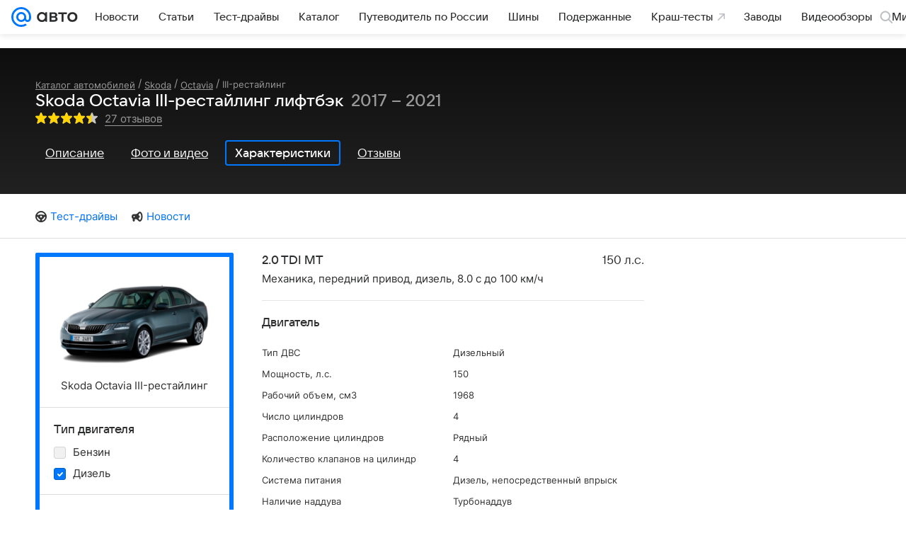

--- FILE ---
content_type: text/html; charset=utf-8
request_url: https://auto.mail.ru/catalog/skoda/octavia/iii-restailing/liftback/specifications/?fuel=59&gear_type=205
body_size: 57497
content:
<!DOCTYPE html><html lang="ru"><head><meta charset="UTF-8"/><meta http-equiv="X-UA-Compatible" content="IE=edge"/><link rel="preload" href="/-/ff9ebb5c/bem/auto/web/web.bundles/common/_common.css" as="style"/><link rel="preload" href="/-/5a923817/css/react/typescript/rlimit-popout.css" as="style" onload="this.onload=null;this.rel='stylesheet'"/><noscript><link rel="stylesheet" href="/-/5a923817/css/react/typescript/rlimit-popout.css"/></noscript><link rel="preload" href="/-/bec10b8f/dist/media.css" as="style" onload="this.onload=null;this.rel='stylesheet'"/><noscript><link rel="stylesheet" href="/-/bec10b8f/dist/media.css"/></noscript><link rel="preload" href="/-/6dba9853/js/cmpld/cars/web/head.js" as="script"/><link rel="canonical" href="https://auto.mail.ru/catalog/skoda/octavia/iii-restailing/liftback/specifications/?fuel=59&amp;gear_type=205"/><title>Skoda Octavia III-рестайлинг Лифтбэк - характеристики поколения, модификации и список комплектаций - Шкода Октавия III-рестайлинг в кузове лифтбэк - Авто Mail</title><link rel="apple-touch-icon" href="/img/logo/auto/apple-touch-icon.png" sizes="180x180"/><link rel="shortcut icon" type="image/x-icon" href="/img/logo/auto/favicon.ico"/><link rel="icon" type="image/png" href="/img/logo/auto/favicon-16x16.png" sizes="16x16"/><link rel="icon" type="image/png" href="/img/logo/auto/favicon-32x32.png" sizes="32x32"/><link rel="icon" type="image/png" href="/img/logo/auto/favicon-120x120.png" sizes="120x120"/><link rel="icon" type="image/svg" href="/img/logo/auto/favicon.svg"/><link rel="manifest" href="/manifest.json"/><meta name="msapplication-config" content="/browserconfig.xml"/><meta name="msapplication-TileColor" content="#07F"/><meta name="theme-color" content="#07F"/><meta name="keywords" content=""/><meta name="description" content="Список модификаций и комплектаций Шкода Октавия III-рестайлинг, описание поколения"/><meta property="og:site_name" content="Авто Mail"/><meta property="og:url" content="https://auto.mail.ru/catalog/skoda/octavia/iii-restailing/liftback/specifications/?fuel=59&amp;gear_type=205"/><meta name="mrc__share_title" content="Skoda Octavia III-рестайлинг Лифтбэк - характеристики поколения, модификации и список комплектаций - Шкода Октавия III-рестайлинг в кузове лифтбэк - Авто Mail"/><meta property="og:title" content="Skoda Octavia III-рестайлинг Лифтбэк - характеристики поколения, модификации и список комплектаций - Шкода Октавия III-рестайлинг в кузове лифтбэк - Авто Mail"/><meta name="twitter:title" content="Skoda Octavia III-рестайлинг Лифтбэк - характеристики поколения, модификации и список комплектаций - Шкода Октавия III-рестайлинг в кузове лифтбэк - Авто Mail"/><meta name="mrc__share_description" content="Список модификаций и комплектаций Шкода Октавия III-рестайлинг, описание поколения"/><meta property="og:description" content="Список модификаций и комплектаций Шкода Октавия III-рестайлинг, описание поколения"/><meta name="twitter:description" content="Список модификаций и комплектаций Шкода Октавия III-рестайлинг, описание поколения"/><meta property="og:image" content="https://pic.auto.mail.ru/catalogue/generations/c/c/ccc71e597f1d696fe10da76a9f3c3729_240x150.png"/><meta property="twitter:image:src" content="https://pic.auto.mail.ru/catalogue/generations/c/c/ccc71e597f1d696fe10da76a9f3c3729_240x150.png"/><link rel="image_src" content="https://pic.auto.mail.ru/catalogue/generations/c/c/ccc71e597f1d696fe10da76a9f3c3729_240x150.png"/><meta name="twitter:card" content="summary_large_image"/><meta name="twitter:domain" content="auto.mail.ru"/><meta name="twitter:site" content="@auto_mail_ru"/><meta property="yandex_recommendations_kill" content="1"/><!-- /rb/620533?_SITEID=42 (csp headers) --><meta http-equiv="Content-Security-Policy" content="default-src 'self' tel: blob: data: 'unsafe-inline' 'unsafe-eval' mail.ru *.mail.ru *.devmail.ru *.imgsmail.ru *.2gis.com *.2gis.ru s0.2mdn.net *.adlooxtracking.com *.adlooxtracking.ru *.adriver.ru *.ampproject.net *.ampproject.org *.apester.com *.cloudfront.net www.dailymail.co.uk coub.com *.coub.com *.doubleclick.net *.doubleverify.com *.gemius.pl giphy.com *.google.com *.googleapis.com *.googlesyndication.com themes.googleusercontent.com *.gstatic.com video.khl.ru *.moatads.com *.mradx.net ok.ru *.ok.ru *.playbuzz.com *.qmerce.com rutube.ru *.rutube.ru *.serving-sys.com *.serving-sys.ru soundcloud.com *.soundcloud.com *.streamrail.com *.twimg.com twitter.com *.twitter.com player.vimeo.com vine.co vk.com *.vk.com vk.ru *.vk.ru *.weborama.fr *.weborama-tech.ru *.yandex.ru amc.yandex.ru yandex.ru *.yandex.net *.yandex.net *.strm.yandex.net yandex.st yandexadexchange.net *.yandexadexchange.net yastatic.net *.youtube.com *.adsafeprotected.com *.newstube.ru *.bbc.com *.viqeo.tv facecast.net *.facecast.net *.nativeroll.tv *.seedr.com *.ex.co b.delivery.consentmanager.net cdn.consentmanager.net consentmanager.mgr.consensu.org *.consentmanager.mgr.consensu.org *.criteo.com *.criteo.net *.tiktok.com *.tiktokcdn.com promotools.cc telegram.org t.me *.pinterest.com videolink.mycdn.me videolink.okcdn.ru *.okcdn.ru *.mycdn.me *.vkuser.net vkvideo.ru *.vkvideo.ru *.targetads.io id.vk.com id.vk.ru *.cs7777.vk.com *.cdn-vk.ru *.amazonaws.com *.amcharts.com concert.ru *.flixel.com *.gomexlive.com haval.ru *.infogr.am *.knightlab.com *.nur.kz *.qmerce.com *.redbull.tv *.slideshare.net *.sravni.ru *.sravnikupi.ru surveymonkey.com *.surveymonkey.com *.thinglink.com *.thinglink.me *.tsn.ua *.tvigle.ru *.audimedia.tv *.comdi.com *.banki.ru banki.ru zap.expert *.1tv.ru alfaleasing.ru *.socialmart.ru ru.research.net *.dailymail.co.uk ingoscalculate.surge.sh carmoney.ru *.serving-sys.com *.alfaleasing.ru www.surveygizmo.com *.in-touch.ru *.davidjbradshaw.com *.porsche.com *.carprice.tech carprice.tech auto.youla.ru *.inspectlet.com *.flourish.studio flo.uri.sh insapp.ru widget.agentapp.ru widget.insapp.ru mailru-landing.netlify.app automailru.agentapp.ru ren.tv volvoforms.dmbasis.agency lubadvisor.total-russia.ru uremont.com www.tinkoff.ru dp.tinkoff.ru clips.twitch.tv kasko.insapp.ru osago.insapp.ru xn--80aafaxhj3c.xn--p1ai autospot.ru anketolog.ru;script-src 'self' 'unsafe-inline' 'unsafe-eval' js-inject *.mail.ru *.devmail.ru *.imgsmail.ru *.api.2gis.ru s0.2mdn.net *.adlooxtracking.com *.adlooxtracking.ru *.algovid.com s3.amazonaws.com cdn.ampproject.org *.apester.com *.bing.com static.bbc.co.uk news.files.bbci.co.uk coub.com *.coub.com *.criteo.com *.criteo.net *.doubleclick.net *.doubleverify.com *.dvtps.com *.flickr.com translate.google.com *.google.com *.googleadservices.com *.googleapis.com *.googlesyndication.com *.googletagmanager.com *.googletagservices.com *.google-analytics.com *.google.ru mediatoday.ru *.moatads.com *.mradx.net *.mxpnl.com *.odnoklassniki.ru ok.ru *.ok.ru *.playbuzz.com *.qmerce.com sb.scorecardresearch.com *.twimg.com *.twitter.com platform.vine.co vk.com *.vk.com vk.ru *.vk.ru *.webvisor.com *.mtproxy.yandex.net amc.yandex.ru *.yandex.net *.strm.yandex.net *.yandex.ru yandex.ru yandex.st yastatic.net *.pinterest.com *.adsafeprotected.com *.serving-sys.com *.serving-sys.ru *.viqeo.tv *.videonow.ru *.nativeroll.tv *.seedr.com b.delivery.consentmanager.net cdn.consentmanager.net *.consentmanager.mgr.consensu.org consentmanager.mgr.consensu.org *.tns-counter.ru *.youtube.com *.ytimg.com *.ex.co *.weborama.fr *.weborama-tech.ru *.tiktok.com *.tiktokcdn.com promotools.cc *.ibytedtos.com telegram.org videolink.mycdn.me videolink.okcdn.ru *.okcdn.ru *.mycdn.me *.vkuser.net mc.yandex.com *.betweendigital.com *.buzzoola.com *.1tv.ru *.amcharts.com concert.ru *.eagleplatform.com *.gomexlive.com haval.ru *.imgur.com *.infogr.am *.knightlab.com *.nur.kz *.slideshare.net *.sravni.ru surveymonkey.com *.surveymonkey.com *.t.co *.thinglink.com *.thinglink.me *.turn.com *.vgtrk.com *.audimedia.tv *.comdi.com *.flourish.studio public.tableau.com s91588.cdn.ngenix.net cdn.jsdelivr.net widget.agentapp.ru widget.insapp.ru cdnjs.cloudflare.com kasko.insapp.ru osago.insapp.ru anketolog.ru;connect-src 'self' wss://*.mail.ru wss://*.devmail.ru wss://*.viqeo.tv *.mail.ru *.devmail.ru *.imgsmail.ru *.api.2gis.ru s0.2mdn.net *.adlooxtracking.com *.adlooxtracking.ru *.algovid.com *.ampproject.net cdn.ampproject.org *.apester.com *.doubleclick.net *.flickr.com *.googleapis.com *.google-analytics.com *.googlesyndication.com *.googletagmanager.com *.gstatic.com *.mixpanel.com *.mradx.net *.playbuzz.com *.qmerce.com geo.query.yahoo.com twitter.com *.twitter.com *.yadro.ru amc.yandex.ru yandex.ru *.yandex.ru *.strm.yandex.net yandex.st yastatic.net *.yandex.net collector.mediator.media *.serving-sys.com *.serving-sys.ru *.doubleverify.com *.viqeo.tv *.videonow.ru *.vidiom.net *.nativeroll.tv *.seedr.com b.delivery.consentmanager.net cdn.consentmanager.net *.consentmanager.mgr.consensu.org consentmanager.mgr.consensu.org *.criteo.com *.criteo.net *.ex.co *.ibytedtos.com *.smailru.net *.adfox.ru *.weborama.fr *.weborama-tech.ru ok.ru vk.com *.vk.com  vk.ru *.vk.ru *.vk.team videolink.mycdn.me videolink.okcdn.ru *.okcdn.ru *.mycdn.me *.vkuser.net *.google.com mc.yandex.com *.adriver.ru *.googleusercontent.com alfaleasing.ru *.doubleclick.net *.2gis.com *.inspectlet.com *.serving-sys.com *.sravni.ru;img-src 'self' * data: blob: mmr: *.criteo.com *.criteo.net ;worker-src blob: 'self' *.mail.ru *.devmail.ru ;" /><meta name="referrer" content="unsafe-url" /><link rel="preconnect" href="https://mcdn.imgsmail.ru/" crossorigin="" /><link rel="preconnect" href="https://mcdn.imgsmail.ru/" /><link rel="dns-prefetch" href="https://mcdn.imgsmail.ru/" /><link rel="preconnect" href="https://ad.mail.ru" crossorigin="use-credentials" /><link rel="dns-prefetch" href="https://ad.mail.ru" /><link rel="preconnect" href="https://resizer.mail.ru" /><link rel="dns-prefetch" href="https://resizer.mail.ru" /><link rel="preconnect" href="https://rs.mail.ru" /><link rel="dns-prefetch" href="https://rs.mail.ru" /><link rel="preconnect" href="https://r.mradx.net" /><link rel="dns-prefetch" href="https://r.mradx.net" /><link rel="preconnect" href="https://mc.yandex.ru" /><link rel="dns-prefetch" href="https://mc.yandex.ru" /><link rel="preconnect" href="https://yastatic.net" /><link rel="dns-prefetch" href="https://yastatic.net" /><link rel="preconnect" href="https://avatars.mds.yandex.net" /><link rel="dns-prefetch" href="https://avatars.mds.yandex.net" /><link rel="preconnect" href="https://ads.adfox.ru" /><link rel="dns-prefetch" href="https://ads.adfox.ru" /><link rel="dns-prefetch" href="https://limg.imgsmail.ru" /><link rel="dns-prefetch" href="https://top-fwz1.mail.ru/" /><link rel="dns-prefetch" href="https://www.tns-counter.ru/" /><link rel="dns-prefetch" href="https://counter.yadro.ru" /><!-- //rb/620533?_SITEID=42 (csp headers) --><!-- /rb/1084681?_SITEID=42&version=web (@mail-core/dashboard: XRay) --><script id="__xray__">var xrayCore=function(){'use strict';function a(a){for(n.push(a);n.length>o.maxSize;)n.shift()}function b(a){return b="function"==typeof Symbol&&"symbol"==typeof Symbol.iterator?function(a){return typeof a}:function(a){return a&&"function"==typeof Symbol&&a.constructor===Symbol&&a!==Symbol.prototype?"symbol":typeof a},b(a)}function c(a){return a&&"object"===b(a)&&!d(a)}function d(a){return"[object Array]"===Object.prototype.toString.call(a)}function e(a){for(var b in a)if(Object.prototype.hasOwnProperty.call(a,b))return!1;return!0}function f(){for(var a,b={},d=0;d<arguments.length;++d)for(var e in a=arguments[d],a)b[e]=b[e]&&c(b[e])&&c(a[e])?f(b[e],a[e]):a[e];return b}function g(a){var b=encodeURIComponent(JSON.stringify(a));return{size:b.length,raw:b}}function h(){this._batchesByUrls={},this._timeoutId=null,this._config={maxBatchSize:6e4,maxChunkSize:4e3,timeout:1000,idle:!1},window&&"function"==typeof window.addEventListener&&window.addEventListener("beforeunload",this.process.bind(this,!0))}function i(a){return"s".concat(a,"s").replace(/s+/g,"s").replace(/^s$/g,"")}function j(a){for(var b in a)("undefined"==typeof a[b]||null===a[b])&&delete a[b];return a}function k(a,b){for(var c=-1,d=0;d<a.length;d++)if(b===a[d]){c=d;break}return c}function l(){this._config={xrayRadarUrl:"https://xray.mail.ru",pgid:(Date.now()+Math.random()).toString(36),radarPrefix:"",r:"undefined"!=typeof document&&document.referrer||"",defaultParams:{p:"mail",t_feature:"",v:1,skipdwh:!1}}}function m(a,b){for(var c=a.split("&"),d=c[0],e={},f=1;f<c.length;++f){var g=c[f].split("="),h=decodeURIComponent(g[0]),j=decodeURIComponent(g[1]);try{j=JSON.parse(j)}catch(a){}e[h]=j}b=b||{},b.immediately?z.sendImmediately(d,e,b.ga):z.send(d,e,b.ga)}var n=[],o={maxSize:500,getLog:function(){return Array.prototype.slice.call(n,0)},clear:function(){n=[]}},p={log:function(){try{(console.debug||console.log).apply(console,arguments)}catch(a){}},error:function(){try{console.error.apply(console,arguments)}catch(a){}},warn:function(){try{console.warn.apply(console,arguments)}catch(a){}}},q=["p","email","split","utm","r","pgid","o_ss","o_v"],r=!1;h.prototype.setConfig=function(a){var b=Math.max;if(!r)return a.timeout=b(1e3,a.timeout||0),this._config=f(this._config,a),void(r=!0);var c=[];for(var d in a){if(d in this._config){c.push(d);continue}this._config[d]=a[d]}c.length&&p.warn("Queue config field(s) "+c.join(", ")+" are already set and can't be modified")},h.prototype.getConfig=function(){return f(this._config,{})},h.prototype.push=function(b,c){a(c);var d=b+"/batch?"+h._buildQueryString(c);c=h._stringifyParams(c);var e=g(c);if(e.size+2>this._config.maxBatchSize)return void p.error("Radar #"+c.uid+" body is too long: "+e.raw);this._batchesByUrls[d]||(this._batchesByUrls[d]=[[]]);var f,j=this._batchesByUrls[d];for(f=0;f<j.length;++f){var k=j[f];if(g(k.concat([c])).size<=this._config.maxBatchSize){k.push(c);break}}f===j.length&&j.push([c]),this._timeoutId||"function"!=typeof setTimeout||(this._timeoutId=setTimeout(this.process.bind(this),this._config.timeout))},h.prototype.process=function(a){for(var b in clearTimeout(this._timeoutId),this._timeoutId=null,this._batchesByUrls){for(var c=this._batchesByUrls[b],d=0;d<c.length;++d)this._send(b,c[d],a);delete this._batchesByUrls[b]}},h.prototype.isIdle=function(){return this._config.idle},h._buildQueryString=function(a){for(var b=[],c=0;c<q.length;++c){var d=q[c],e="string"==typeof a[d]?a[d]:JSON.stringify(a[d]);(delete a[d],"undefined"!=typeof e&&e.length)&&b.push(encodeURIComponent(d)+"="+encodeURIComponent(e))}var f=[];for(var g in a.baseQuery)f.push(g);f=f.sort();for(var h,j=0;j<f.length;++j)h=f[j],b.push(encodeURIComponent(h)+"="+encodeURIComponent(a.baseQuery[h]));return delete a.baseQuery,b.join("&")},h.prototype._send=function(a,b,c){var d={url:a,data:"batch="+encodeURIComponent(JSON.stringify(b)),type:"POST",async:!0};if(!this._config.idle){if("undefined"==typeof XMLHttpRequest&&!navigator.sendBeacon)return void fetch(a,{method:d.type,body:d.data})["catch"](function(a){p.error("XRay send failed:",a)});if(c&&window.navigator.sendBeacon)return void window.navigator.sendBeacon(d.url,d.data);try{var e=new XMLHttpRequest,f="function"==typeof this._config.beforeSend&&!this._config.beforeSend(e,d);if(f)return void e.abort();e.open(d.type,d.url,d.async),e.withCredentials=!this._config.withoutCredentials,e.send(d.data)}catch(a){p.error("xray.send failed:",a)}}},h._stringifyParams=function(a){var b={};for(var c in a){if("i"==c){b.i=h._stringifyI(a.i);continue}b[c]="string"==typeof a[c]?a[c]:JSON.stringify(a[c])}return b},h._stringifyI=function(a){var b=[];for(var c in a){var d=a[c];b.push(c+":"+d)}return b.join(",")};var s=0,t=["radarPrefix","split","r","pgid","utm","o_ss","o_v"],u=!1,v=new h,w={rlog_dot_error:"xray_rlog_dot_error",rlog_msg_abs:"xray_rlog_msg_abs",too_long:"xray_too_long",not_configured:"xray_not_configured"},x=32,y=64;l.prototype.logger=o,l.prototype.setConfig=function(a,b){a=a||{},u&&this._deleteProtectedParams(a),this.unsafeSetConfig(a,b)},l.prototype.unsafeSetConfig=function(a,b){a=a||{},u=!0,a.split&&(a.split=i(a.split)),a.defaultParams&&a.defaultParams.i&&(a.defaultParams.i=this._formatIntervals(a.defaultParams.i),delete this._config.defaultParams.i),this._config=b?a:f(this._config,a),a.gaTrackingId&&this._initGA(a.gaTrackingId)},l.prototype._deleteProtectedParams=function(a){for(var b=0;b<t.length;++b)delete a[t[b]];return a},l.prototype.addSplit=function(a){this._config.split=i("".concat(this._config.split||"","s").concat(a))},l.prototype.getConfig=function(){return f(this._config,{})},l.prototype.getTotalSended=function(){return s},l.prototype.setQueueConfig=h.prototype.setConfig.bind(v),l.prototype.getQueueConfig=h.prototype.getConfig.bind(v),l.prototype.getInstanceCopy=function(){var a=new l;return u=!1,a.setConfig(this._config,!0),a},l.prototype.send=function(a,b,c){this._send(a,b,c,!0)},l.prototype._send=function(a,b,c,e){if(e&&!u&&a!==w.not_configured){var g=b||{};g.t=a,this._logOwnError(g,w.not_configured),p.warn("Your xray instance is not configured")}if(b=f(b||{},{}),this._config.middlewares)for(var h=0;h<this._config.middlewares.length;h++){var j=this._config.middlewares[h],k=j(a,b,c);a=k.t,b=k.params,c=k.ga}a=d(a)?a.join("_"):a,b.i&&(b.i=this._formatIntervals(b.i)),b=f(this._config.defaultParams,this._config.expid?{dwh:{expid:this._config.expid}}:{},b,{t:a,split:this._config.split,r:this._config.r,pgid:this._config.pgid,utm:this._config.utm,o_ss:this._config.o_ss,o_v:this._config.o_v,baseQuery:this._config.baseQuery,uid:s++}),b.skipdwh&&b.dwh&&delete b.dwh;for(var l=[b.t_feature,this._config.radarPrefix],m=0;m<l.length;++m)l[m]&&(b.t=l[m]+"_"+b.t);delete b.t_feature;try{b=this._validateParams(b,e)}catch(a){return p.log("xray",b.uid,b),void p.error(a.message)}if(this._config.verbose&&p.log("xray",b.uid,b.t,b,c?"GA: "+!!c:void 0),v.push(this._config.xrayRadarUrl,b),!0===c&&!this._config.gaTrackingId)return void p.error("Radar #"+b.uid+": no GA tracking id specified");var n="string"==typeof c?c:this._config.gaTrackingId;if(!!c&&n&&!v.isIdle()){if(b.i){for(var o in b.i)this._sendGA(a+"_"+o,b.i[o],n);return}this._sendGA(a,b.v,n)}},l.prototype.sendImmediately=function(a,b,c){this.send(a,b,c),v.process()},l.prototype.addMiddleware=function(a){this._config.middlewares||(this._config.middlewares=[]),-1===k(this._config.middlewares,a)&&this._config.middlewares.push(a)},l.prototype.removeMiddleware=function(a){if(this._config.middlewares){var b=k(this._config.middlewares,a);-1<b&&this._config.middlewares.splice(b,1)}},l.prototype._sendGA=function(a,b,c){"function"!=typeof gtag&&this._initGA(c);var d=a.split(/_/g),e=d[1]||d[0],f=d[1]?d[0]:"",g=d.slice(2).join("_"),h={value:b,send_to:c};f&&(h.event_category=f),g&&(h.event_label=g),gtag("event",e,h)},l.prototype._initGA=function(a){if(!window.gtag){var b=document.createElement("script");b.src="https://www.googletagmanager.com/gtag/js?id="+a,b.type="text/javascript",document.getElementsByTagName("head")[0].appendChild(b),window.dataLayer=window.dataLayer||[],window.gtag=function(){window.dataLayer.push(arguments)},gtag("js",new Date)}gtag("config",a,{send_page_view:!1})},l.prototype._logOwnError=function(a,b,c){var d="xray_err",e=a.p;if(e){if(e.length+8+1>x){e=e.slice(0,x-8-1)}d="".concat(e,"_").concat("xray_err")}var f=a.t;f.length>y&&(f=f.slice(0,y)),this._send(b,{skipdwh:!0,rlog:d,rlog_message:{t:f,err:b,value:c}},!1,!1)},l.prototype._validateParams=function(a,b){a=j(a),a.rlog&&-1!==a.rlog.indexOf(".")&&(b&&this._logOwnError(a,w.rlog_dot_error,a.rlog),p.error("Radar #".concat(a.uid,": rlog can not contain file extension")),delete a.rlog,delete a.rlog_message),a.rlog&&a.rlog_message||(a.rlog_message&&(b&&this._logOwnError(a,w.rlog_msg_abs),p.error("Radar #".concat(a.uid,": rlog_message would not be sent without rlog"))),delete a.rlog,delete a.rlog_message),e(a.dwh)&&delete a.dwh;var c={32:[a.p,a.rlog],64:[a.p+"_"+a.t]};for(var d in a.i)c[32].push(d),c[64].push(a.p+"_"+a.t+"_"+d);for(var f in c)for(var g=c[f],h=0;h<g.length;++h)if(g[h]&&g[h].length>f)throw b&&this._logOwnError(a,w.too_long,g[h].slice(0,f)),new Error("Radar #".concat(a.uid,": value is too long: ").concat(c[f][h])+" (len: ".concat(g[h].length,", limit: ").concat(f,")"));return a},l.prototype._formatIntervals=function(a){if(c(a))return a;var b={};if(d(a)){for(var e,f=0;f<a.length;++f)e=a[f].split(":"),b[e[0]]=+e[1]||this._config.defaultParams.v;return b}if("string"==typeof a){var g=a.split(",");return this._formatIntervals(g)}};var z=new l;return m.setConfig=function(a){z.setConfig(j({verbose:a.verbose,pgid:a.pgid,split:a.split,xrayRadarUrl:a.xrayRadarUrl||a.XRAY_RADAR_URL,radarPrefix:a.radarPrefix||a.RadarPrefix,utm:a.utm,o_ss:a.o_ss,o_v:a.o_v,baseQuery:a.baseQuery,gaTrackingId:a.gaTrackingId||a.GA_TRACKING_ID,defaultParams:a.defaultParams||j({p:a.project,email:a.ActiveEmail})})),z.setQueueConfig(j({maxBatchSize:a.MAX_BATCH_SIZE,maxChunkSize:a.MAX_CHUNK_SIZE,beforeSend:a.beforeSend,timeout:a.timeout,idle:a.idle,withoutCredentials:a.withoutCredentials}))},m.getConfig=l.prototype.getConfig.bind(z),m.addSplit=l.prototype.addSplit.bind(z),m.unsafeSetConfig=l.prototype.unsafeSetConfig.bind(z),m.setQueueConfig=l.prototype.setQueueConfig.bind(z),m.getQueueConfig=l.prototype.getQueueConfig.bind(z),m.getTotalSended=l.prototype.getTotalSended.bind(z),m.send=l.prototype.send.bind(z),m.sendImmediately=l.prototype.sendImmediately.bind(z),m.getInstanceCopy=l.prototype.getInstanceCopy.bind(z),m.addMiddleware=l.prototype.addMiddleware.bind(z),m.removeMiddleware=l.prototype.removeMiddleware.bind(z),"undefined"!=typeof window&&"function"==typeof window.define&&window.define.amd&&window.define("@mail/xray",function(){return m}),m}();</script><script id="__xray-init__">xrayCore.setConfig({defaultParams: {p: 'auto-mail-ru-web',},verbose: true});xrayCore.send('pk-xray-ready');</script><!-- //rb/1084681?_SITEID=42&version=web (@mail-core/dashboard: XRay) -->
				
				

				<meta name="csrf-token" content="ExZ5wGd-KmkAAAAA"/>
			<meta property="fb:pages" content="265614150148096"/><meta name="robots" content="noindex"/><link rel="stylesheet" href="/-/ff9ebb5c/bem/auto/web/web.bundles/common/_common.css"/><!-- /rb/1108607?vk-tokens=1 (project fonts) --><link rel="preload" href="https://mcdn.imgsmail.ru/js/promisified-dom-events/3.0.0/promisifiedDomEvents.min.js" as="script"/><link rel="preload" href="https://imgs2.imgsmail.ru/static/fonts/Inter/WOFF2/InterRegular.woff2" as="font" type="font/woff2" crossorigin=""/><link rel="preload" href="https://imgs2.imgsmail.ru/static/fonts/Inter/WOFF2/InterMedium.woff2" as="font" type="font/woff2" crossorigin=""/><link rel="preload" href="https://imgs2.imgsmail.ru/static/fonts/Inter/WOFF2/InterBold.woff2" as="font" type="font/woff2" crossorigin=""/><link rel="preload" href="https://imgs2.imgsmail.ru/static/fonts/MailSans/WOFF2/MailSansVariative.woff2" as="font" type="font/woff2" crossorigin=""/><link rel="stylesheet preload" href="https://mcdn.imgsmail.ru/fonts/vk-tokens/1.0.2/fonts.css" as="style"/><link rel="preload" href="https://imgs2.imgsmail.ru/static/fonts/v1.100/VKSansDisplay/WOFF2/VKSansDisplayLight.woff2" as="font" type="font/woff2" crossorigin=""/><link rel="preload" href="https://imgs2.imgsmail.ru/static/fonts/v1.100/VKSansDisplay/WOFF2/VKSansDisplayRegular.woff2" as="font" type="font/woff2" crossorigin=""/><link rel="preload" href="https://imgs2.imgsmail.ru/static/fonts/v1.100/VKSansDisplay/WOFF2/VKSansDisplayMedium.woff2" as="font" type="font/woff2" crossorigin=""/><link rel="preload" href="https://imgs2.imgsmail.ru/static/fonts/v1.100/VKSansDisplay/WOFF2/VKSansDisplayDemiBold.woff2" as="font" type="font/woff2" crossorigin=""/><link rel="preload" href="https://imgs2.imgsmail.ru/static/fonts/v1.100/VKSansDisplay/WOFF2/VKSansDisplayBold.woff2" as="font" type="font/woff2" crossorigin=""/><link rel="stylesheet preload" href="https://mcdn.imgsmail.ru/fonts/vk-tokens/1.0.3/fonts.css" as="style"/><script src="https://mcdn.imgsmail.ru/js/promisified-dom-events/3.0.0/promisifiedDomEvents.min.js"></script><script src="https://ad.mail.ru/static/sync-loader.js" nonce crossorigin="anonymous" async></script><script src="https://ad.mail.ru/static/vk-adman.js?sdk=1" type="application/javascript" id="adman3-instance" async></script><!-- //rb/1108607?vk-tokens=1 (project fonts) --><script>(function (window) {
	"use strict";

	var OPTIONS = window.SCREEN_SIZE_OPTIONS || {};
	// wrapper + options.padding * 2
	var sizeList = [980,1220,1340];
	var nameList = ['small', 'medium', 'large'];
	var sizesLength = sizeList.length;
	var isBranding = false;
	var htmlElement = document.documentElement;
	var lastState, className;
	var options = {
		padding: 20,
		sideWidth: 140,
		largeSideWidth: 240,
		bannerStub: sizeList[0],
		minBranding: OPTIONS.minBranding || sizeList[1],
		maxBranding: 1920,
		classRe: /\s*screen_(\S+)/gi,
		classPrefix: 'screen_'
	};

	// ширина экрана для больших ушей, когда они полностью помещаются для самого большого экрана
	var widthForLargeSide = sizeList[sizeList.length - 1] + (options.largeSideWidth + options.padding) * 2;

	function screenSize(branding) {
		var windowWidth = window.innerWidth;
		var actualWidth = windowWidth;
		var sideWidth, canBranding, canBrandingStub, size, result, state;

		// запоминаем состояние последнего вызова, например screenSize(true) в слоте п-брендинга
		if (typeof branding === 'boolean') {
			isBranding = branding;
		}

		if (isBranding) {
			sideWidth = windowWidth > widthForLargeSide && options.largeSideWidth || options.sideWidth;

			// используем 20 отступы по бокам под брендирование
			if (sideWidth) {
				actualWidth -= (sideWidth + options.padding) * 2;
			}
		}

		canBranding = windowWidth >= options.minBranding && windowWidth <= options.maxBranding;

		// не показываем брендинг на экраны меньше 1024 и больше 1900
		if (!canBranding) {
			actualWidth = windowWidth;
		}

		canBrandingStub = actualWidth >= options.bannerStub && actualWidth < options.minBranding;

		// подбираем экран под окно пользователя с учетом брендинга
		for (var sizeNo = 1; sizeNo < sizesLength; sizeNo++) {
			if (actualWidth < sizeList[sizeNo]) {
				size = nameList[sizeNo - 1];
				break;
			}
		}

		if (!size) {
			size = nameList[nameList.length - 1];
		}

		state = [size, isBranding, canBranding, canBrandingStub, sideWidth].join();

		if (lastState != state) {
			lastState = state;

			className = htmlElement.className.replace(options.classRe, '').split(' ');
			className.push(options.classPrefix + size);

			if (isBranding) {
				className.push(options.classPrefix + 'branding-p_need');
				if (canBranding) {
					className.push(options.classPrefix + 'branding-p');
					className.push(options.classPrefix + 'branding-p_' + sideWidth);
				} else if (canBrandingStub) {
					className.push(options.classPrefix + 'branding-p_banner-stub');
				}
			}

			htmlElement.className = className.join(' ');
			try {
				window.dispatchEvent(new Event('resize'));
			} catch (ex) {}
		}
	}

	/**
	 * Создает функцию, игнорирующую вызовы происходящие чаще заданого интервала
	 * @param originalFn функция, частоту вызова которой необходимо ограничить
	 * @param [timeout = 100] интервал
	 * @param [callImmediately = false] флаг, указывающий что функция должна выполняться в начале группы вызовов
	 * @returns {Function}
	 */
	function debounce (originalFn, timeout, callImmediately) {
		var timer = null;
		return function debounced () {
			var context = this,
				args = arguments;

			function delayed () {
				if (!callImmediately) {
					originalFn.apply(context, args);
				}
				timer = null;
			}

			if (timer !== null) {
				clearTimeout(timer);
			} else if (callImmediately) {
				originalFn.apply(context, args);
			}
			timer = setTimeout(delayed, timeout || 100);
		};
	}

	screenSize();
	window.screenSize = screenSize;
	if (window.addEventListener) {
		window.addEventListener("resize", debounce(screenSize), false);
	} else if (window.attachEvent) {
		window.attachEvent("onresize", debounce(screenSize));
	}
})(this);
</script><script src="/-/6dba9853/js/cmpld/cars/web/head.js"></script></head><body class=" js-module" data-mp="LazyItem as LazyBody" data-module="LazyLoad,AdvMarker"><!-- /rb/1084682?_SITEID=42 (@mail-core/dashboard: Core Keeper) -->
<script id="__core-keeper__">
var coreKeeper=function(a){"use strict";var S="string",i="object",y="function";function z(a,b){return typeof a===b}function T(c,a){for(var b in a)Object.defineProperty(c,b,{enumerable:!1,value:a[b]})}var U,b=typeof globalThis===i&&globalThis|| typeof window===i&&window|| typeof global===i&&global||{},V=b.console,o=b.document||{},A=b.location||{},p=b.navigator||{},d=p.connection,j=b.performance,k=function(){},B=z(j&&j.now,y)?function(){return j.now()}:Date.now,C=b.setTimeout.bind(b),W=(b.requestAnimationFrame||C).bind(b),X=(b.addEventListener||k).bind(b),_=null,Y=void 0;function D(a){var e,f,b,g=0,h=(a=a||{}).now||B,i=a.warn,j=a.prefix||"",c=a.addons||[],k=[],l=function(a,b,d){for(e=c.length;e--;)c[e][a](b,d)},d=function(c,m,p,t,u,q,n,o,v){c=j+c,(m===b||o)&&(m=!o&&k[0]||_),p[c]&&i&&i("Timer '"+c+"' exists");var r=q==_,a=p[c]={id:++g,name:c,parent:m,unit:t||"ms",start:r?h():q,end:n!=_?n:_,meta:v};function s(a,b,c){(f=p[a=j+a])?z(f.stop,y)?f.stop(b,c):i&&i("Timer '"+a+"'.stop is not a func",{entry:f}):i&&i("Timer '"+a+"' not exists")}return T(a,{stop:function(b,d){if(b==_||b>=0||(d=b,b=Y),a.meta=a.meta||d,a.end=b==_?h():b,p[c]=_,u)for(e=k.length;e--;)k[e]===a&&k.splice(e,1);return l("end",a,r),a}}),m&&(m.end!==_&&n==_?i&&i("Timer '"+c+"' stopped"):(a.unit=m.unit,m.entries.push(a))),u&&(a.entries=[],T(a,{add:function(c,e,b,f,g){return d(c,a,p,f,0,e,b).stop(b,g)},time:function(e,b,c){return b>=0||(c=b,b=Y),d(e,a,p,c,Y,b)},group:function(f,b,c,e){return z(b,"boolean")&&(e=c,c=b,b=_),z(b,S)&&(e=b,b=_,c=0),z(c,S)&&(e=c),d(f,a,p,e,1,b,_,c)},timeEnd:s,groupEnd:s}),!o&&g>1&&k.unshift(a)),l("start",a,r),a};return(b=d(0,_,Object.create(null),"ms",1,0,0,1)).v="2.0.0-rc.28",b.addons=c,b}var e=function(b,c){var a;try{(a=new PerformanceObserver(function(a){a.getEntries().map(c)})).observe({type:b,buffered:!0})}catch(d){}return a},Z=function(a){a&&a.disconnect()},aa=function(a,b){try{a&&a.takeRecords().map(b)}catch(c){}},E="hidden",ab=!1,ac=!1,F=-1,f=function(b,a){ab||(ab=!0,X("pagehide",function(a){ac=!a.persisted}),X("beforeunload",k)),X("visibilitychange",function(a){o.visibilityState===E&&b(a.timeStamp,ac)},{capture:!0,once:!!a})};o&&(F=o.visibilityState===E?0:1/0,f(function(a){F=a},!0));var ad=function(){return F};function ae(c){var a,e,h=this.badge,b=c.unit,d=(c.end-c.start)/("KB"===b?1024:1),f=h+c.name+("none"!==b&&b?": %c"+(b&&"raw"!==b?d.toFixed(3)+b:d):"%c"),g="font-weight:bold;"+(a=d,"color:#"+((a="KB"===(e=b)?a/8:"fps"===e?70-a:a)<5?"ccc":a<10?"666":a<25?"333":a<50?"f90":a<100?"f60":"f00"));"entries"in c?((V.groupCollapsed||V.group)(f,g),c.entries.forEach(ae,this),V.groupEnd()):V.log(f,g)}var G,l,H=D({addons:/pk-print/.test(A)?[(G={badge:"\u{1F505}"},{start:k,end:function(a){a.parent||ae.call(G,a)}})]:[]}),m=function(a,b,c,d,e,f){W(function(){var i=H.group(a,b,e);for(var g in d)if(d.hasOwnProperty(g)){var h=d[g];i.add(g,h[0],h[1],h[2])}i.stop(c,f)})},g=p.deviceMemory,h=j.hardwareConcurrency,q=h<=4||g<=4,I=h>4||g>4?"high":q?"low":"unk",$=q||d&&(["slow-2g","2g","3g"].indexOf(d.effectiveType)> -1||d.saveData)?"low":"high",n=((l={})["type_"+I]=[0,1],l["exp_"+$]=[0,1],l);g&&(n.memory=[0,g]),h&&(n.hardware_concurrency=[0,h]),m("pk-device",0,1,n,"raw");var af=0,J=function(){try{var a=j.getEntriesByType("navigation")[0],k=a.fetchStart,l=a.domainLookupStart,e=a.domainLookupEnd,f=a.requestStart,g=a.responseStart,b=a.responseEnd,c=a.domComplete,h=a.domInteractive,i=a.domContentLoadedEventEnd,d=a.loadEventEnd;b&&0===af&&(af=1,m("pk-nav-net",k,b,{dns:[l,e],tcp:[e,f],request:[f,g],response:[g,b]})),c&&1===af&&(af=2,m("pk-nav-dom-ready",b,c,{interactive:[b,h],"content-loaded":[h,i],complete:[i,c]})),d&&2===af&&(af=3,m("pk-nav-dom-load",b,d,{ready:[b,c],load:[c,d]})),3!==af&&C(J,250)}catch(n){}};J();var ag,ah=function(a,b,c){return a<=b?"good":a<=c?"needs-improvement":"poor"},ai=0,aj=0,K=function(b){var c,d,e,f=b.startTime,a=b.processingStart-f;f<ad()&&(a&&m("pk-fid",0,a,((c={value:[0,a]})["score_"+ah(a,100,300)]=[0,a],c)),ai&&m("pk-tbt",0,ai,((d={value:[0,ai]})["score_"+ah(ai,300,600)]=[0,ai],d)),aj&&m("pk-tti",0,aj,((e={value:[0,aj]})["score_"+ah(aj,3800,7300)]=[0,ai],e)),Z(ag),Z(ak))},ak=e("first-input",K);f(function(){aa(ak,K)},!0);var al={},am=e("paint",function(b){var d,c=b.name,a=b.startTime;a<ad()&&(al[c]=[0,a],"first-contentful-paint"===c&&(al["score_"+ah(a,1e3,2500)]=[0,a],m("pk-paint",0,a,al),d=a,ag=e("longtask",function(a){var c=a.startTime,b=a.duration;c>d&&"self"===a.name&&b>0&&(ai+=b-50,aj=c+b)}),Z(am)))}),an=0,ao=!1,L=function(b){var a=b.startTime;a<ad()?an=a:aq()},ap=e("largest-contentful-paint",L),aq=function(){var a;!ao&&an&&m("pk-lcp",0,an,((a={value:[0,an]})["score_"+ah(an,2500,4e3)]=[0,an],a)),ao=!0,Z(ap)},r=function(){aa(ap,L),aq()};f(r,!0),function(a){try{U||(U=new Promise(function(a){["keydown","mousedown","scroll","mousewheel","touchstart","pointerdown"].map(function(b){X(b,a,{once:!0,passive:!0,capture:!0})})})),U.then(a)}catch(b){}}(r);var ar=0,M=function(a){a.hadRecentInput||(ar+=a.value)},as=e("layout-shift",M);f(function(c,b){var a;aa(as,M),b&&ar&&m("pk-cls",0,ar,((a={value:[0,ar]})["score_"+ah(ar,.1,.25)]=[0,ar],a))});var s=d,t=function(){var a;m("pk-conn",0,1,((a={downlink:[0,s.downlink],downlinkMax:[0,s.downlinkMax],rtt:[0,s.rtt]})["save_data_"+s.saveData]=[0,1],a["effective_type_"+(s.effectiveType||"unk")]=[0,1],a),"raw")};try{s?(t(),s.addEventListener("change",t)):m("pk-conn",0,1,{effective_type_unk:[0,1]},"raw")}catch(at){}var au=function(){return(au=Object.assign||function(d){for(var a,b=1,e=arguments.length;b<e;b++)for(var c in a=arguments[b])Object.prototype.hasOwnProperty.call(a,c)&&(d[c]=a[c]);return d}).apply(this,arguments)};function u(a){return a&&a.__esModule&&Object.prototype.hasOwnProperty.call(a,"default")?a.default:a}function v(b,a){return b(a={exports:{}},a.exports),a.exports}var w=v(function(c,b){var a;Object.defineProperty(b,"__esModule",{value:!0}),b.Tag=void 0,(a=b.Tag||(b.Tag={})).Core="core",a.Global="gl",a.Self="self",a.Async="async",a.Ignore="ign",a.Known="known",a.API="api",a.Shared="shr",a.Ext="ext",a.ThirdParty="3rd",a.RB="rb",a.Unknown="unk"});u(w),w.Tag;var c=v(function(b,a){Object.defineProperty(a,"__esModule",{value:!0}),a.coreLoggerHMR=a.coreLoggerDispatchKnownError=a.coreLoggerDispatchAPIError=a.coreLoggerDispatchIgnoredError=a.coreLoggerDispatchSelfError=a.coreLoggerDispatchReactError=a.coreLoggerDispatchError=a.getCoreLogger=a.Tag=void 0,Object.defineProperty(a,"Tag",{enumerable:!0,get:function(){return w.Tag}}),a.getCoreLogger=function(){return"undefined"!=typeof coreLogger?coreLogger:void 0},a.coreLoggerDispatchError=function(c,d,e){var b;null===(b=(0,a.getCoreLogger)())|| void 0===b||b.dispatchError(c,d,e)},a.coreLoggerDispatchReactError=function(c,d,e){var b;null===(b=(0,a.getCoreLogger)())|| void 0===b||b.dispatchReactError(c,d,e)},a.coreLoggerDispatchSelfError=function(b,c,d,e){(0,a.coreLoggerDispatchError)(c,d,{category:b,tag:w.Tag.Self,log:e})},a.coreLoggerDispatchIgnoredError=function(b,c,d,e){(0,a.coreLoggerDispatchError)(c,d,{category:b,tag:w.Tag.Ignore,log:e})},a.coreLoggerDispatchAPIError=function(b,c,d,e){(0,a.coreLoggerDispatchError)(c,d,{category:b,tag:w.Tag.API,log:e})},a.coreLoggerDispatchKnownError=function(b,c,d,e){(0,a.coreLoggerDispatchError)(c,d,{category:b,tag:w.Tag.Known,log:e})},a.coreLoggerHMR=function(g,f){var e=(0,a.getCoreLogger)();if(e){var b=e.errors.rules,c=e.errors.opts.errors,d=g.priority||[];b.set("clear"),c&&c.rules&&(b.set(c.rules),d.push.apply(d,[].concat(c.priority||Object.keys(c.rules)))),f&&(b.set(f.rules),d.push.apply(d,f.priority||[])),b.set(g.rules),b.priority(d);try{e.pkg.v="12.2.1",localStorage.setItem(process.env.LOGGER_LS_PRESET_VER_KEY,"12.2.1")}catch(h){}}}});u(c),c.coreLoggerHMR,c.coreLoggerDispatchKnownError,c.coreLoggerDispatchAPIError,c.coreLoggerDispatchIgnoredError,c.coreLoggerDispatchSelfError,c.coreLoggerDispatchReactError;var av=c.coreLoggerDispatchError;c.getCoreLogger;var N=c.Tag,O={name:"@mail-core/dashboard",v:"12.2.1"},aw=/^(\d+)\.(\d+)\.(\d+)/,x=function(a){return"request"in a&&a.data&&"status"in a.data&&"body"in a.data?a.data.status:null},ax={parseStatus:x},ay={tag:N.API,category:"5XX",silent:!0,log:!0},az=/^(https?:)?\/\/.*?\/+|\/*\?+.+|^\/|api\/+v1\/+/gi,aA=/[^%.a-z\d-]+/g,aB=/^api_v(\d)/g,aC=/\/*cgi-bin/g,aD=/golang/g,aE=/(^|\/)(\d+|(?:\d|[a-z]+\d)[\da-z]{2,})(?=\/|$)/g,aF=/(^|\/)([0-9-a-f]{2,}-[0-9-a-f-]+)(?=\/|$)/g,aG=/(_u?id){2,}|%[%a-z\d._]+/g,aH=/graphql/g;function aI(a){return a&&(!a.responseType||"text"===a.responseType)&&a.responseText||""}var aJ=[[/\/(ph|ag)\//,"portal"],[/\/hb\//,"hotbox"],[/\/pkgs\//,"pkgs"],[/\.imgsmail\.ru\//,"imgs"],[/\.filin\.mail\.ru\//,"filin"],[/\bmail\\.ru/,"mail"],[/\/\/top-/,"top"],[/analytics/,"analyt"],[new RegExp("\\/\\/"+location.host+"\\/"),"host"]];function aK(e){for(var b="",a=0,c=aJ;a<c.length;a++){var d=c[a];if(d[0].test(e)){b=d[1];break}}return b||"unk"}var aL,aM="@mail-core/dashboard:timespent_sections",aN={maxSessionPause:5,beforeSend:k,login:"",section:"__base__"},aO=0;function P(b){if(clearInterval(aL),b){var c,a=aW(),h=b.section,i=b.login;if(a){for(var d=0,g=a;d<g.length;d++){var e=g[d];if(e.section===h&&e.user_id===i){c=e;break}}if(c){var f=a.indexOf(c);a[f].last_duration_update_timestamp=a$(),a[f].duration_sec=a[f].duration_sec+1,aT(),aN=au(au({},aN),b);try{localStorage.setItem(aM,JSON.stringify(a))}catch(j){}return}}aP(b),function(b){var c=aY(b),a=aW();null==a||a.push(c);try{localStorage.setItem(aM,JSON.stringify(a))}catch(d){}}(a$())}else aP()}function aP(b){aN=au(au({},aN),b);var c,h,d,f,g,a=(c=aQ,d=!1,function(){for(var b=[],a=0;a<arguments.length;a++)b[a]=arguments[a];return d||(d=!0,h=c(b)),h});f=a,g=e("paint",function(a){var b=a.name;a.startTime<ad()&&"first-contentful-paint"===b&&(f(),Z(g))}),window.setTimeout(a,5e3)}function aQ(){"hidden"!==o.visibilityState&&aR(),X("visibilitychange",function(){"hidden"===o.visibilityState?clearInterval(aL):aR()})}function aR(){var a=a$();aO||(aO=a),aW()?aS(a):aS(a,!0),aT()}function aS(b,c){void 0===c&&(c=!1);var g=aW();if(g){var d,l,h,i,e,j,a=(d=g,l=b,i=(h=d.filter(function(a){return aU(a,l)})).filter(aZ),e=d.filter(function(a){return!aU(a,l)}),j=e.filter(aZ),{toSend:h,toReset:i,toLeave:e,toUpdate:j}),f=a.toLeave,m=a.toReset,n=a.toSend,k=a.toUpdate;n.forEach(aX),m.length&&f.push(aY(b)),k.length&&k.forEach(function(a){a.last_duration_update_timestamp=b,a.duration_sec=a.duration_sec+1});try{f.length?localStorage.setItem(aM,JSON.stringify(f)):localStorage.removeItem(aM)}catch(o){}}else if(c)try{localStorage.setItem(aM,JSON.stringify([aY(b)]))}catch(p){}}function aT(){aL=window.setInterval(function(){aS(a$())},1e3)}function aU(a,b){return b-a.last_duration_update_timestamp>a.max_session_pause}function aV(a){return a&&["user_id","section","last_duration_update_timestamp","duration_sec","open_timestamp","max_session_pause"].every(function(b){return a.hasOwnProperty(b)})}function aW(){var b;try{var a=JSON.parse(localStorage.getItem(aM)||"");(null==a?void 0:a.length)&&Array.isArray(a)&&a.every(aV)&&(b=a)}catch(c){}return b}function aX(b){var a=b.duration_sec;if(a){var c=au({domain:location.host,pause_allowed_sec:aN.maxSessionPause},b),d={dwh:c};aN.beforeSend(c),m("pk-timespent",0,a,{duration:[0,a]},"raw",d)}}function aY(a){return{duration_sec:0,last_duration_update_timestamp:a,open_timestamp:aO,section:aN.section,user_id:aN.login,max_session_pause:aN.maxSessionPause}}function aZ(a){var b=a.user_id,c=a.section;return b===aN.login&&c===aN.section}function a$(){return Math.floor(Date.now()/1e3)}var a_={latency:[30,60,120],route:[200,400,800],"route:cached":[100,300,600],page:[100,200,300],"page:frag":[30,60,120],"page:json":[20,30,60],"inline:code":[100,200,300],fetch:[500,1e3,2e3],"fetch:fast":[100,200,300],"app:load":[300,600,900],"app:init":[150,300,600],"app:render":[300,600,800],"app:ready":[1500,2500,3500],"js:bundle":[200,400,800],"js:bundle:m":[1e3,3e3,7e3],"js:bundle:l":[2e3,5e3,1e4],"css:bundle":[150,300,450],"css:bundle:l":[300,600,800],"srv:resp":[200,400,800],"biz:adv:await":[2e3,3e3,4e3]},a0=Object.create(null),a1=!1,a2=null,a3={"pk-app-ready":1,"pk-paint":1,"pk-lcp":1,"pk-cls":1,"pk-fid":1,"pk-tbt":1,"pk-tti":1};function a4(b){for(var a in a0)a2[!0===b?"sendImmediately":"send"](a,a0[a]);a0=Object.create(null),a1=!1}function a5(){if(a2)return a2;var b="undefined"==typeof window?{}:window,c=b.require,a=b.xrayCore;try{a=a&&a.send?a:c("@mail/xray")}catch(d){try{a=c("mrg-xray")}catch(e){}}return a}var a6=/-a_5\d\d$/;function Q(c,b,e,f){var d=f&&f.dwh,a=a0[b];a||(a={t:b,v:c,i:{}},d||a3[b]||a6.test(b)||(a.skipdwh=!0),d&&(a.dwh=d),a0[b]=a),e?a.i[e.slice(0,32)]=c:a.v=c,a1||(a1=!0,function a(){a2||(a2=a5()),a2?W(function(){return a4()}):C(a,100)}())}function R(a){a2=a||a2}var a7=["good","moderate","needs-imp"],a8=Date.now(),a9={},ba=!1,bb=0,bc=!1,bd=null,be=0,bf=function(){return o.visibilityState},bg=function(){return"visible"===bf()},bh=function(){var a;bg()&&bb++,m("pk-vis-state",0,bb,((a={})[bf()]=[0,1],a))},bi=function(a){return a<ad()?"":"idle_"};function bj(c){var b,d=c.type,a=B(),e=a>9e5?"max":a>6e5?"15m":a>3e5?"10m":a>6e4?"5m":a>3e4?"1m":a>15e3?"30s":a>1e4?"15s":a>5e3?"10s":"5s";m("pk-unload",0,a,((b={})[d]=[0,a],b["type_score_"+e]=[0,a],b))}function bk(a){return a<2e3?"fast":a<4e3?"moderate":a<15e3?"slow":a<3e4?"very-slow":"fail"}return a.api=function(b,e){void 0===e&&(e={});var o=e.error,f=e.duration||1,i=e.url,s=e.category,p=e.responseLength,l=0,d=e.status||"unk",h=e.apiStatus||d;if("object"==typeof b){var g="xhr"in b&&b.xhr||"request"in b&&b.request||"status"in b&&"readyState"in b&&b;if("duration"in b&&(f=b.duration||f),"status"in b&&(h=d=b.status),"ok"in b&&(l=4),g&&(d=g.status||d,l=g.readyState||l,p=function(a){var b,c;if(a){c=aI(a);try{b=c.length||+a.getResponseHeader("content-length")||0}catch(d){}}return b}(g),i=i||g.responseURL),"url"in b&&(i=i||b.url),h=ax.parseStatus(b)||h,e.log5XX&&(d>=500||h>=500)){var t="[HTTP] "+(g?g.status+" "+g.statusText:"No XHR"),q=new Error(d>=500?t:"[API] "+h+" ("+t+")");q.source=i,q.stack="";try{av(q,{sender:"api",url:i,status:d,apiStatus:h,headers:g&&["content-type","date","x-host","x-request-id","x-mru-json-status","x-mru-request-id"].reduce(function(a,b){return a[b]=g.getResponseHeader(b),a},{}),response:aI(g).slice(0,140)},ay)}catch(w){av(w,q,{category:"api",tag:N.Core})}}}else d=b,h=e.apiStatus||d;var u,r,m,a,c,n,v=H.group("pk-api",0,!0),j=v.add,k="x-"+(!1!==s?((r=(u=i)?u.toLowerCase().replace(az,"").replace(aC,"pl").replace(aF,"$1uid").replace(aE,"$1id").replace(aA,"_").replace(aB,"v$1").replace(aD,"go").replace(aH,"gql").replace(aG,"_id"):"unk").length>24&&(r=r.replace(/([^_]{3,})/g,function(b,a){return a.replace(/-/.test(a)?/-([a-z])[a-z]*/g:/([^/-])[aeiou]+/g,"$1").replace(/([^aeiou])(\1+)/,"$1")})),r.slice(0,24).replace(/[_-]+/g,"_")):s||"unk");j(k+"-hit",0,f),4!==l&&j(k+"-r_"+(0===(m=l)?"unset":1===m?"open":2===m?"headers":3===m?"loading":4===m?"done":"unk"),0,f),p&&j(k+"-l_"+(c="zero",null==(a=p)?c="unk":a>0&&a<=1024?c=1:a>1024&&a<=5120?c=5:a>5120&&a<=10240?c=10:a>10240&&a<=25600?c=25:a>25600&&a<=51200?c=50:a>51200&&a<=102400?c=100:a>102400&&a<=204800?c=200:a>204800&&a<=512e3?c=500:a>512e3&&(c="max"),0===c?"zero":c),0,p),j(k+"-h_"+d,0,f),d>=200&&d<300&&j(k+"-a_"+h,0,f),f>3e3&&j(k+"-s_"+((n=f)<=5e3?"5s":n<=1e4?"10s":n<=3e4?"30s":n<=3e5?Math.ceil(n/6e4)+"m":"max"),0,f),o&&j(k+"-e_"+(o instanceof Error&&o.name||o),0,f),v.stop(f)},a.appReady=function(b){if(!bc){bc=b||!0;var a=B(),c=H.group("pk-app-ready",0,!0),d=bi(a);c.add(b?"fail":"success",0,a),b?(av(b,null,{category:"app-err",tag:N.Self}),c.add("error_"+(b.requireType||b.name||"unk"),0,a)):(c.add(d+"total",0,a),c.add(d+"score_"+bk(a),0,a)),c.stop(a)}},a.axiosRpcLike=x,a.axiosSwaLike=function(a){return"request"in a&&a.data&&"code_number"in a.data?a.data.code_number:null},a.combine=function(){for(var b=[],a=0;a<arguments.length;a++)b[a]=arguments[a];return function(){for(var d=[],a=0;a<arguments.length;a++)d[a]=arguments[a];for(var c=0;c<b.length;c++){var e=b[c].apply(null,d);if(e)return e}return null}},a.init=function(c){try{(function(a){var b;if(!ba){ba=!0,null==(be=(a9=a).appReadyTimeout)&&(be=6e4),R(a.xrayCore),H.addons.push.apply(H.addons,[(void 0===j&&(j=Q),{start:k,end:function(a){var b=a.end-a.start,c=a.meta||{},f=a_[c.score]||c.score,e=a.name+(c.appendix?"-"+c.appendix:"")+(c.postfix||"");if(null===a.parent&&/^(pk|ut)-/.test(e)&&b&&(j(b,e,!1,a.meta),"entries"in a&&a.entries.forEach(function(a){var b=a.end-a.start;b>=0&&j(b,e,a.name)}),f&&3===f.length))for(var d=0;d<4;d++){if(b<=f[d]){j(b,e,a7[d]);break}3===d&&j(b,e,"poor")}}})].concat(a.systemAddons||[]));var j,d,e,f,g,c=B(),i=(d=O.v,void 0===d&&(d=""),void 0===e&&(e=1e4),(f=d.match(aw))&& +f[1]*Math.pow(e,2)+ +f[2]*e+ +f[3]|| -1),h=bi(c);m("pk-init",0,c,((b={})["ver_"+i]=[0,1],b[h+"total"]=[0,c],b[h+"score_"+bk(c)]=[0,c],b["tab_"+bf()]=[0,1],b)),(g=a.api)&&(ax=au(au({},ax),g)),function(){var a="undefined"!=typeof userKeeper&&userKeeper;if(a){var b=D({prefix:"ut-",addons:H.addons});a.time=b.time,a.timeEnd=b.timeEnd,a.forEach(function(a){0===a[1]?b.time(a[0],a[2],"ms"):b.timeEnd(a[0],a[2],a[3])}),a.length=0}}(),P(a.timespent),a.checkCrossOrigin&&setTimeout(function(){var c=document.getElementsByTagName("script"),a=c.length;if(a>0){for(var d=H.group("mc-srp",0,!0);a--;){var b=c[a];b.src&&!b.crossOrigin&&d.add(aK(b.src),0,1)}d.stop(1)}},6e4),X("unload",bj),X("beforeunload",bj),bh(),o.addEventListener("visibilitychange",bh),window.addEventListener("beforeunload",function(){var b,c,a=B(),d=[[a<(a9.fastCloseLimit||2e3)?"fast":"nofast",a],[bb?"view":"noview",bb],[bg()?"focus":"nofocus",a],[(bc?"":"no")+"ready"+(!!bc!==bc?"-err":""),a]];d.push([d.map(function(a){return a[0]}).join("_"),a]),bd&&(null===(b=a5())|| void 0===b||b.sendImmediately("pk-close-dupl",{v:a,i:bd})),bd={};for(var e=0,f=d;e<f.length;e++){var g=f[e],h=g[0],i=g[1];bd[h]=i}null===(c=a5())|| void 0===c||c.sendImmediately("pk-page-close",{v:a,i:bd}),a4(!0)}),be&&C(function(){if(!bc&&B()<ad()){var a={loadTime:Date.now()-a8,timeout:be},b=p.connection;try{a.effectiveType=b&&b.effectiveType||"<<unk>>",a.hidden=o.hidden,a.visState=o.visibilityState,a.now=B()}catch(c){}av("AppTimeout: "+be,a,{category:"app-timeout",tag:N.Ignore})}},be)}})(c||{})}catch(a){var b=a5();b&&b.send("pk-init-fail",{rlog:"pk-init-fail",rlog_message:au(au(au({},b.getConfig().defaultParams),a),{message:""+a,stack:a&&a.stack})})}},a.now=B,a.pkg=O,a.setTimespentsConfig=P,a.setXRay=R,a.system=H,a.systemSend=m,a.xrayCore=Q,Object.defineProperty(a,"__esModule",{value:!0}),a}({})
</script>
<script id="__core-keeper-init__">
	window.coreKeeper && coreKeeper.init();
</script>
<!-- //rb/1084682?_SITEID=42 (@mail-core/dashboard: Core Keeper) --><!-- /rb/949685?_SITEID=42&version=desktop --><!-- //rb/949685?_SITEID=42&version=desktop --><div class=" js-module" data-module="SlotModel" data-view="SlotView.949685" data-id="949685" data-siteid="42" onclick="return {&quot;SlotView&quot;:{&quot;slot&quot;:{&quot;version&quot;:&quot;desktop&quot;}}}"></div><!-- /rb/640929?_SITEID=42 -->









































<script>!function(t,e){const o=".rb-floating",n={hasTimeout:"timeout"in t&&Object.keys(t.timeout).length>0};function i(...t){!0===e.DEBUG&&e.console.log.apply(console,t)}function c(t,e){return i("reload: "+e.id),e.config.removeStickyFloating&&function(){const t=document.querySelectorAll(o);t.length&&t.forEach((t=>{t.remove()}))}(),"function"==typeof t&&t(),null===e.config.limit||++e.updatesCount!==e.config.limit||(i("limit: "+e.id),!1)}["timeout"].forEach((e=>{const o=e in t&&Object.keys(t[e]).length>0;n["has"+e.slice(0,1).toUpperCase()+e.slice(1,-1)]=o,o&&(n[e]={})}));const l=(()=>{let t;return function(){return new Promise((e=>{i("getOnScrollOncePromise!");const o=function(t){const e=()=>{document.removeEventListener("scroll",e),i("setActionFunc: ",new Date,t),t()};return e}(e);var n;n=o,t&&(document.removeEventListener("scroll",t),i("updateCurrentActionFunc: ",n==t,n)),t=n,document.addEventListener("scroll",o)}))}})();n.hasTimeout&&setTimeout((function(){let o;function a(e,c){const l=t.timeout[e];let a;o||(r(),o=!0),a={lastUpdate:t.startDate},n.timeout[e]=Object.assign({config:l,reloader:c,updatesCount:0,id:e},a),i(`init : ${e}`)}function r(){"visible"!==document.visibilityState||window.__AUTOUPDATE_LOCKED||(t.actOnScroll?l().then(u):u()),setTimeout(r,t.tickInterval)}function u(){const t=Date.now();Object.keys(n.timeout).forEach((e=>{const o=n.timeout[e],l=o.config;i("check timeout: "+e),t-o.lastUpdate>l.interval&&(c(o.reloader,o)?o.lastUpdate=t:delete n.timeout[e])}))}Object.keys(t.timeout).forEach((t=>{let o;e.jQuery&&(o=e.jQuery(`[data-view="SlotView.${t}"]`),o&&o.length&&a(t,(function(){const t=o.data("SlotView"),e=((t||{})._opts||{}).slot;t&&t._model&&e&&(e.autoupdate=1,t.reload(!0))}))),o||(o=e.document.querySelector(`[data-rb-slot="Slot.${t}"]`),o&&"function"==typeof o._reload&&a(t,(function(){o._reload({params:{autoupdate:1}})})))}))}),t.startInterval)}({startInterval:30e3,tickInterval:3e3,actOnScroll:true,startDate:Date.now(),timeout: {"1764772":{interval:45e3,removeStickyFloating:false,limit:null}}},window);</script><!-- //rb/640929?_SITEID=42 --><svg class="p-svg p-svg_invisible"><defs><pattern id="stars" width="100%" height="100%"><path transform="translate(0)" fill="#c7c7c7" fill-rule="nonzero" d="M7.91 12.782c-.928.616-2.5 1.634-4.08 2.654-.244.207-.587.258-.93.12-.5-.2-.6-.7-.4-1.2l1.3-4.9L.32 6.272C.13 6.118 0 5.888 0 5.658c0-.5.4-.8.8-.8h4.53L7.16.59C7.325.21 7.627 0 8 0h.008c.367.005.667.213.832.59l1.83 4.267h4.53c.4 0 .8.3.8.8 0 .23-.132.46-.32.614L12.2 9.458l1.3 4.9c.2.5.1 1-.4 1.2-.343.137-.686.086-.932-.12-1.394-.9-2.783-1.803-4.17-2.713l-.087.058z"></path><path transform="translate(18)" fill="#c7c7c7" fill-rule="nonzero" d="M7.91 12.782c-.928.616-2.5 1.634-4.08 2.654-.244.207-.587.258-.93.12-.5-.2-.6-.7-.4-1.2l1.3-4.9L.32 6.272C.13 6.118 0 5.888 0 5.658c0-.5.4-.8.8-.8h4.53L7.16.59C7.325.21 7.627 0 8 0h.008c.367.005.667.213.832.59l1.83 4.267h4.53c.4 0 .8.3.8.8 0 .23-.132.46-.32.614L12.2 9.458l1.3 4.9c.2.5.1 1-.4 1.2-.343.137-.686.086-.932-.12-1.394-.9-2.783-1.803-4.17-2.713l-.087.058z"></path><path transform="translate(36)" fill="#c7c7c7" fill-rule="nonzero" d="M7.91 12.782c-.928.616-2.5 1.634-4.08 2.654-.244.207-.587.258-.93.12-.5-.2-.6-.7-.4-1.2l1.3-4.9L.32 6.272C.13 6.118 0 5.888 0 5.658c0-.5.4-.8.8-.8h4.53L7.16.59C7.325.21 7.627 0 8 0h.008c.367.005.667.213.832.59l1.83 4.267h4.53c.4 0 .8.3.8.8 0 .23-.132.46-.32.614L12.2 9.458l1.3 4.9c.2.5.1 1-.4 1.2-.343.137-.686.086-.932-.12-1.394-.9-2.783-1.803-4.17-2.713l-.087.058z"></path><path transform="translate(54)" fill="#c7c7c7" fill-rule="nonzero" d="M7.91 12.782c-.928.616-2.5 1.634-4.08 2.654-.244.207-.587.258-.93.12-.5-.2-.6-.7-.4-1.2l1.3-4.9L.32 6.272C.13 6.118 0 5.888 0 5.658c0-.5.4-.8.8-.8h4.53L7.16.59C7.325.21 7.627 0 8 0h.008c.367.005.667.213.832.59l1.83 4.267h4.53c.4 0 .8.3.8.8 0 .23-.132.46-.32.614L12.2 9.458l1.3 4.9c.2.5.1 1-.4 1.2-.343.137-.686.086-.932-.12-1.394-.9-2.783-1.803-4.17-2.713l-.087.058z"></path><path transform="translate(72)" fill="#c7c7c7" fill-rule="nonzero" d="M7.91 12.782c-.928.616-2.5 1.634-4.08 2.654-.244.207-.587.258-.93.12-.5-.2-.6-.7-.4-1.2l1.3-4.9L.32 6.272C.13 6.118 0 5.888 0 5.658c0-.5.4-.8.8-.8h4.53L7.16.59C7.325.21 7.627 0 8 0h.008c.367.005.667.213.832.59l1.83 4.267h4.53c.4 0 .8.3.8.8 0 .23-.132.46-.32.614L12.2 9.458l1.3 4.9c.2.5.1 1-.4 1.2-.343.137-.686.086-.932-.12-1.394-.9-2.783-1.803-4.17-2.713l-.087.058z"></path></pattern><clipPath id="rateStars"><path transform="translate(0)" fill-rule="nonzero" d="M7.91 12.782c-.928.616-2.5 1.634-4.08 2.654-.244.207-.587.258-.93.12-.5-.2-.6-.7-.4-1.2l1.3-4.9L.32 6.272C.13 6.118 0 5.888 0 5.658c0-.5.4-.8.8-.8h4.53L7.16.59C7.325.21 7.627 0 8 0h.008c.367.005.667.213.832.59l1.83 4.267h4.53c.4 0 .8.3.8.8 0 .23-.132.46-.32.614L12.2 9.458l1.3 4.9c.2.5.1 1-.4 1.2-.343.137-.686.086-.932-.12-1.394-.9-2.783-1.803-4.17-2.713l-.087.058z"></path><path transform="translate(18)" fill-rule="nonzero" d="M7.91 12.782c-.928.616-2.5 1.634-4.08 2.654-.244.207-.587.258-.93.12-.5-.2-.6-.7-.4-1.2l1.3-4.9L.32 6.272C.13 6.118 0 5.888 0 5.658c0-.5.4-.8.8-.8h4.53L7.16.59C7.325.21 7.627 0 8 0h.008c.367.005.667.213.832.59l1.83 4.267h4.53c.4 0 .8.3.8.8 0 .23-.132.46-.32.614L12.2 9.458l1.3 4.9c.2.5.1 1-.4 1.2-.343.137-.686.086-.932-.12-1.394-.9-2.783-1.803-4.17-2.713l-.087.058z"></path><path transform="translate(36)" fill-rule="nonzero" d="M7.91 12.782c-.928.616-2.5 1.634-4.08 2.654-.244.207-.587.258-.93.12-.5-.2-.6-.7-.4-1.2l1.3-4.9L.32 6.272C.13 6.118 0 5.888 0 5.658c0-.5.4-.8.8-.8h4.53L7.16.59C7.325.21 7.627 0 8 0h.008c.367.005.667.213.832.59l1.83 4.267h4.53c.4 0 .8.3.8.8 0 .23-.132.46-.32.614L12.2 9.458l1.3 4.9c.2.5.1 1-.4 1.2-.343.137-.686.086-.932-.12-1.394-.9-2.783-1.803-4.17-2.713l-.087.058z"></path><path transform="translate(54)" fill-rule="nonzero" d="M7.91 12.782c-.928.616-2.5 1.634-4.08 2.654-.244.207-.587.258-.93.12-.5-.2-.6-.7-.4-1.2l1.3-4.9L.32 6.272C.13 6.118 0 5.888 0 5.658c0-.5.4-.8.8-.8h4.53L7.16.59C7.325.21 7.627 0 8 0h.008c.367.005.667.213.832.59l1.83 4.267h4.53c.4 0 .8.3.8.8 0 .23-.132.46-.32.614L12.2 9.458l1.3 4.9c.2.5.1 1-.4 1.2-.343.137-.686.086-.932-.12-1.394-.9-2.783-1.803-4.17-2.713l-.087.058z"></path><path transform="translate(72)" fill-rule="nonzero" d="M7.91 12.782c-.928.616-2.5 1.634-4.08 2.654-.244.207-.587.258-.93.12-.5-.2-.6-.7-.4-1.2l1.3-4.9L.32 6.272C.13 6.118 0 5.888 0 5.658c0-.5.4-.8.8-.8h4.53L7.16.59C7.325.21 7.627 0 8 0h.008c.367.005.667.213.832.59l1.83 4.267h4.53c.4 0 .8.3.8.8 0 .23-.132.46-.32.614L12.2 9.458l1.3 4.9c.2.5.1 1-.4 1.2-.343.137-.686.086-.932-.12-1.394-.9-2.783-1.803-4.17-2.713l-.087.058z"></path></clipPath></defs></svg><div class=" js-module" data-module="SlotModel" data-view="SlotView.Fullscreen.6018" data-id="6018" data-siteid="42" onclick="return {&quot;SlotView&quot;:{&quot;slot&quot;:{&quot;_SITEID&quot;:&quot;42&quot;}}}"></div><div id="fb-root"></div><div class="counters js-counters"><!-- /rb/194 (Top counters) --><!-- //rb/194 (Top counters) --></div><div data-logger-parent="top"><!-- /rb/230081?_SITEID=42 --><!-- //rb/230081?_SITEID=42 -->
    <link rel="preload" href="/dist/headline/client.css?2642598612" as="style" />
    <link rel="stylesheet" href="/dist/headline/client.css?2642598612" />

    <div id="headline-root"><div class="_6b89e6fdd6 _0047fbff6c rb-p-branding--header"><div class="_02f4358e3f"><div><link  rel="stylesheet" href="https://r.mradx.net/img/BC/44BE61.css" />
<script >if(!("gdprAppliesGlobally" in window)){window.gdprAppliesGlobally=true}if(!("cmp_id" in window)||window.cmp_id<1){window.cmp_id=0}
    window.cmp_cdid = "1aa027b2b11e"; // Почта по умолчанию (cmp_id: 2381)

    window.cmp_cdid = "a32252b32769"; // cmp_id: 5222;

if(!("cmp_params" in window)){window.cmp_params=""}window.cmp_host="b.delivery.consentmanager.net";if(!("cmp_cdn" in window)){window.cmp_cdn="cdn.consentmanager.net"}if(!("cmp_proto" in window)){window.cmp_proto="https:"}if(!("cmp_codesrc" in window)){window.cmp_codesrc="1"}window.cmp_getsupportedLangs=function(){var b=["DE","EN","FR","IT","NO","DA","FI","ES","PT","RO","BG","ET","EL","GA","HR","LV","LT","MT","NL","PL","SV","SK","SL","CS","HU","RU","SR","ZH","TR","UK","AR","BS"];if("cmp_customlanguages" in window){for(var a=0;a<window.cmp_customlanguages.length;a++){b.push(window.cmp_customlanguages[a].l.toUpperCase())}}return b};window.cmp_getRTLLangs=function(){var a=["AR"];if("cmp_customlanguages" in window){for(var b=0;b<window.cmp_customlanguages.length;b++){if("r" in window.cmp_customlanguages[b]&&window.cmp_customlanguages[b].r){a.push(window.cmp_customlanguages[b].l)}}}return a};window.cmp_getlang=function(j){if(typeof(j)!="boolean"){j=true}if(j&&typeof(cmp_getlang.usedlang)=="string"&&cmp_getlang.usedlang!==""){return cmp_getlang.usedlang}var g=window.cmp_getsupportedLangs();var c=[];var f=location.hash;var e=location.search;var a="languages" in navigator?navigator.languages:[];if(f.indexOf("cmplang=")!=-1){c.push(f.substr(f.indexOf("cmplang=")+8,2).toUpperCase())}else{if(e.indexOf("cmplang=")!=-1){c.push(e.substr(e.indexOf("cmplang=")+8,2).toUpperCase())}else{if("cmp_setlang" in window&&window.cmp_setlang!=""){c.push(window.cmp_setlang.toUpperCase())}else{if(a.length>0){for(var d=0;d<a.length;d++){c.push(a[d])}}}}}if("language" in navigator){c.push(navigator.language)}if("userLanguage" in navigator){c.push(navigator.userLanguage)}var h="";for(var d=0;d<c.length;d++){var b=c[d].toUpperCase();if(g.indexOf(b)!=-1){h=b;break}if(b.indexOf("-")!=-1){b=b.substr(0,2)}if(g.indexOf(b)!=-1){h=b;break}}if(h==""&&typeof(cmp_getlang.defaultlang)=="string"&&cmp_getlang.defaultlang!==""){return cmp_getlang.defaultlang}else{if(h==""){h="EN"}}h=h.toUpperCase();return h};(function(){var u=document;var v=u.getElementsByTagName;var h=window;var o="";var b="_en";if("cmp_getlang" in h){o=h.cmp_getlang().toLowerCase();if("cmp_customlanguages" in h){for(var q=0;q<h.cmp_customlanguages.length;q++){if(h.cmp_customlanguages[q].l.toUpperCase()==o.toUpperCase()){o="en";break}}}b="_"+o}function x(i,e){var w="";i+="=";var s=i.length;var d=location;if(d.hash.indexOf(i)!=-1){w=d.hash.substr(d.hash.indexOf(i)+s,9999)}else{if(d.search.indexOf(i)!=-1){w=d.search.substr(d.search.indexOf(i)+s,9999)}else{return e}}if(w.indexOf("&")!=-1){w=w.substr(0,w.indexOf("&"))}return w}var k=("cmp_proto" in h)?h.cmp_proto:"https:";if(k!="http:"&&k!="https:"){k="https:"}var g=("cmp_ref" in h)?h.cmp_ref:location.href;var j=u.createElement("script");j.setAttribute("data-cmp-ab","1");var c=x("cmpdesign","cmp_design" in h?h.cmp_design:"");var f=x("cmpregulationkey","cmp_regulationkey" in h?h.cmp_regulationkey:"");var r=x("cmpgppkey","cmp_gppkey" in h?h.cmp_gppkey:"");var n=x("cmpatt","cmp_att" in h?h.cmp_att:"");j.src=k+"//"+h.cmp_host+"/delivery/cmp.php?"+("cmp_id" in h&&h.cmp_id>0?"id="+h.cmp_id:"")+("cmp_cdid" in h?"&cdid="+h.cmp_cdid:"")+"&h="+encodeURIComponent(g)+(c!=""?"&cmpdesign="+encodeURIComponent(c):"")+(f!=""?"&cmpregulationkey="+encodeURIComponent(f):"")+(r!=""?"&cmpgppkey="+encodeURIComponent(r):"")+(n!=""?"&cmpatt="+encodeURIComponent(n):"")+("cmp_params" in h?"&"+h.cmp_params:"")+(u.cookie.length>0?"&__cmpfcc=1":"")+"&l="+o.toLowerCase()+"&o="+(new Date()).getTime();j.type="text/javascript";j.async=true;if(u.currentScript&&u.currentScript.parentElement){u.currentScript.parentElement.appendChild(j)}else{if(u.body){u.body.appendChild(j)}else{var t=v("body");if(t.length==0){t=v("div")}if(t.length==0){t=v("span")}if(t.length==0){t=v("ins")}if(t.length==0){t=v("script")}if(t.length==0){t=v("head")}if(t.length>0){t[0].appendChild(j)}}}var m="js";var p=x("cmpdebugunminimized","cmpdebugunminimized" in h?h.cmpdebugunminimized:0)>0?"":".min";var a=x("cmpdebugcoverage","cmp_debugcoverage" in h?h.cmp_debugcoverage:"");if(a=="1"){m="instrumented";p=""}var j=u.createElement("script");j.src=k+"//"+h.cmp_cdn+"/delivery/"+m+"/cmp"+b+p+".js";j.type="text/javascript";j.setAttribute("data-cmp-ab","1");j.async=true;if(u.currentScript&&u.currentScript.parentElement){u.currentScript.parentElement.appendChild(j)}else{if(u.body){u.body.appendChild(j)}else{var t=v("body");if(t.length==0){t=v("div")}if(t.length==0){t=v("span")}if(t.length==0){t=v("ins")}if(t.length==0){t=v("script")}if(t.length==0){t=v("head")}if(t.length>0){t[0].appendChild(j)}}}})();window.cmp_addFrame=function(b){if(!window.frames[b]){if(document.body){var a=document.createElement("iframe");a.style.cssText="display:none";if("cmp_cdn" in window&&"cmp_ultrablocking" in window&&window.cmp_ultrablocking>0){a.src="//"+window.cmp_cdn+"/delivery/empty.html"}a.name=b;a.setAttribute("title","Intentionally hidden, please ignore");a.setAttribute("role","none");a.setAttribute("tabindex","-1");document.body.appendChild(a)}else{window.setTimeout(window.cmp_addFrame,10,b)}}};window.cmp_rc=function(h){var b=document.cookie;var f="";var d=0;while(b!=""&&d<100){d++;while(b.substr(0,1)==" "){b=b.substr(1,b.length)}var g=b.substring(0,b.indexOf("="));if(b.indexOf(";")!=-1){var c=b.substring(b.indexOf("=")+1,b.indexOf(";"))}else{var c=b.substr(b.indexOf("=")+1,b.length)}if(h==g){f=c}var e=b.indexOf(";")+1;if(e==0){e=b.length}b=b.substring(e,b.length)}return(f)};window.cmp_stub=function(){var a=arguments;__cmp.a=__cmp.a||[];if(!a.length){return __cmp.a}else{if(a[0]==="ping"){if(a[1]===2){a[2]({gdprApplies:gdprAppliesGlobally,cmpLoaded:false,cmpStatus:"stub",displayStatus:"hidden",apiVersion:"2.0",cmpId:31},true)}else{a[2](false,true)}}else{if(a[0]==="getUSPData"){a[2]({version:1,uspString:window.cmp_rc("")},true)}else{if(a[0]==="getTCData"){__cmp.a.push([].slice.apply(a))}else{if(a[0]==="addEventListener"||a[0]==="removeEventListener"){__cmp.a.push([].slice.apply(a))}else{if(a.length==4&&a[3]===false){a[2]({},false)}else{__cmp.a.push([].slice.apply(a))}}}}}}};window.cmp_gpp_ping=function(){return{gppVersion:"1.0",cmpStatus:"stub",cmpDisplayStatus:"hidden",supportedAPIs:["tcfca","usnat","usca","usva","usco","usut","usct"],cmpId:31}};window.cmp_gppstub=function(){var a=arguments;__gpp.q=__gpp.q||[];if(!a.length){return __gpp.q}var g=a[0];var f=a.length>1?a[1]:null;var e=a.length>2?a[2]:null;if(g==="ping"){return window.cmp_gpp_ping()}else{if(g==="addEventListener"){__gpp.e=__gpp.e||[];if(!("lastId" in __gpp)){__gpp.lastId=0}__gpp.lastId++;var c=__gpp.lastId;__gpp.e.push({id:c,callback:f});return{eventName:"listenerRegistered",listenerId:c,data:true,pingData:window.cmp_gpp_ping()}}else{if(g==="removeEventListener"){var h=false;__gpp.e=__gpp.e||[];for(var d=0;d<__gpp.e.length;d++){if(__gpp.e[d].id==e){__gpp.e[d].splice(d,1);h=true;break}}return{eventName:"listenerRemoved",listenerId:e,data:h,pingData:window.cmp_gpp_ping()}}else{if(g==="getGPPData"){return{sectionId:3,gppVersion:1,sectionList:[],applicableSections:[0],gppString:"",pingData:window.cmp_gpp_ping()}}else{if(g==="hasSection"||g==="getSection"||g==="getField"){return null}else{__gpp.q.push([].slice.apply(a))}}}}}};window.cmp_msghandler=function(d){var a=typeof d.data==="string";try{var c=a?JSON.parse(d.data):d.data}catch(f){var c=null}if(typeof(c)==="object"&&c!==null&&"__cmpCall" in c){var b=c.__cmpCall;window.__cmp(b.command,b.parameter,function(h,g){var e={__cmpReturn:{returnValue:h,success:g,callId:b.callId}};d.source.postMessage(a?JSON.stringify(e):e,"*")})}if(typeof(c)==="object"&&c!==null&&"__uspapiCall" in c){var b=c.__uspapiCall;window.__uspapi(b.command,b.version,function(h,g){var e={__uspapiReturn:{returnValue:h,success:g,callId:b.callId}};d.source.postMessage(a?JSON.stringify(e):e,"*")})}if(typeof(c)==="object"&&c!==null&&"__tcfapiCall" in c){var b=c.__tcfapiCall;window.__tcfapi(b.command,b.version,function(h,g){var e={__tcfapiReturn:{returnValue:h,success:g,callId:b.callId}};d.source.postMessage(a?JSON.stringify(e):e,"*")},b.parameter)}if(typeof(c)==="object"&&c!==null&&"__gppCall" in c){var b=c.__gppCall;window.__gpp(b.command,function(h,g){var e={__gppReturn:{returnValue:h,success:g,callId:b.callId}};d.source.postMessage(a?JSON.stringify(e):e,"*")},"parameter" in b?b.parameter:null,"version" in b?b.version:1)}};window.cmp_setStub=function(a){if(!(a in window)||(typeof(window[a])!=="function"&&typeof(window[a])!=="object"&&(typeof(window[a])==="undefined"||window[a]!==null))){window[a]=window.cmp_stub;window[a].msgHandler=window.cmp_msghandler;window.addEventListener("message",window.cmp_msghandler,false)}};window.cmp_setGppStub=function(a){if(!(a in window)||(typeof(window[a])!=="function"&&typeof(window[a])!=="object"&&(typeof(window[a])==="undefined"||window[a]!==null))){window[a]=window.cmp_gppstub;window[a].msgHandler=window.cmp_msghandler;window.addEventListener("message",window.cmp_msghandler,false)}};window.cmp_addFrame("__cmpLocator");if(!("cmp_disableusp" in window)||!window.cmp_disableusp){window.cmp_addFrame("__uspapiLocator")}if(!("cmp_disabletcf" in window)||!window.cmp_disabletcf){window.cmp_addFrame("__tcfapiLocator")}if(!("cmp_disablegpp" in window)||!window.cmp_disablegpp){window.cmp_addFrame("__gppLocator")}window.cmp_setStub("__cmp");if(!("cmp_disabletcf" in window)||!window.cmp_disabletcf){window.cmp_setStub("__tcfapi")}if(!("cmp_disableusp" in window)||!window.cmp_disableusp){window.cmp_setStub("__uspapi")}if(!("cmp_disablegpp" in window)||!window.cmp_disablegpp){window.cmp_setGppStub("__gpp")};</script>
<link  href="https://limg.imgsmail.ru/pkgs/whiteline/2.223.2/external.css" rel="stylesheet"  ><div id="ph-whiteline" class="ph-whiteline" data-testid="whiteline"></div><script >function parseEmptySlot(slot) {return slot || null;}function phParseEmptyJsonSlot(slot) {try {return JSON.parse(slot)} catch(e) {}return null;}window.__PHS = parseEmptySlot(
{"id": 86082666, "updated": "", "version": "25.03.25", "isWhiteline": true, "isTargetBlank": true, "isModern": true, "visitCookieAliases": ["tv.mail.ru", "horo.mail.ru", "my.mail.ru"], "bizLinks": "", "parentalControlMode": "", "experimentId": "", "siteZone": "11", "siteId": "42", "sitezone": "11", "siteid": "42", "appIdMytracker": "52845", "isDebug": "", "activeEmail": "", "maxAccounts": "20", "loginUrl": "", "loginPage": "undefined", "logoutUrl": "", "logoutPage": "undefined", "registerBackUrl": "", "colorTheme": "", "showSettingsTheme": "", "hideSignupButton": "", "counters": {"thisPropertyIsOnlyForValidJSON": "1","counterAuthMenuOpen": 1126003,"counterLogin": 75068996,"counterLogout": 75068944,"counterRegistration": 75068995,"counterPassAndSecurity": 75068940,"counterPersonal": 75068936,"counterChangeMailbox": 1126018,"counterAddMailbox": 1126064}, "social": {"vk": true,"ok": true,"fb": true}, "experiments": {"thisPropertyIsOnlyForValidJSON": "1","switchUnionQuotaBlock": true,"unionQuotaLandingUrl": "https://cloud.mail.ru/promo/quota/","switchCloudStoriesCounter": false,"isCloudStoriesCounterDwh": false,"switchCloudStoriesCounterCrossNav": false,"isCloudStoriesCounterDwhCrossNav": false,"switchRedesignUnionQuotaBlock": true,"externalMailQuota": true,"vkidEcoplate": true},"authGate": true,"authGateVersion": "https://img.imgsmail.ru/hb/e.mail.ru/auth.gate/2.11.2/authGate.js","isShowOkCounter": true,"isShowVKCounter": true,"socialCountersTimer": "300000","stayInAccountListOnVisibilityChange": true,"metricsCookieEnable": true,"metricsCookieExpires": 7,"mytrackerid": 52845,"metricsCookieParams": "utm_source, utm_medium, utm_campaign, utm_content, utm_term, mt_click_id, mt_link_id","addTargetToNaviData": true,"shouldCheckCSP": true,"shouldHandleHitman": true,"mailWidgetsHost": "widgets.mail.ru","mailWidgetsMiniHost": "widgets.mini-mail.ru","mailWidgetsVersion": "v1","mailWidgetsDisplayTimeout": 120000,"mailWidgetsStaticButtonType": "calendar","mailWidgetsStaticButtonMascotIcon": true}

) || {};window.__PHS.settingsId = window.__PHS.id;window.__PHS.id = 86082679;window.__PHS.selfExperimentId = parseEmptySlot();window.__PHS.lang = (parseEmptySlot({"lang": "ru_RU", "account": {"theme-setting": "\u041d\u0430\u0441\u0442\u0440\u043e\u0439\u043a\u0438 \u0433\u043b\u0430\u0432\u043d\u043e\u0439 \u0441\u0442\u0440\u0430\u043d\u0438\u0446\u044b", "sign-up": "\u0420\u0435\u0433\u0438\u0441\u0442\u0440\u0430\u0446\u0438\u044f", "help": "\u041f\u043e\u043c\u043e\u0449\u044c", "family": "\u041e\u0431\u0449\u0430\u044f \u043f\u043e\u0434\u043f\u0438\u0441\u043a\u0430", "qrAuth": "\u0412\u0445\u043e\u0434 \u0432 \u043f\u0440\u0438\u043b\u043e\u0436\u0435\u043d\u0438\u0435 \u043f\u043e QR-\u043a\u043e\u0434\u0443", "sign-in": "\u0412\u043e\u0439\u0442\u0438", "logon-by-phone": "\u0412\u0445\u043e\u0434 \u043f\u043e \u043d\u043e\u043c\u0435\u0440\u0443 \u0442\u0435\u043b\u0435\u0444\u043e\u043d\u0430", "change-avatar": "\u0421\u043c\u0435\u043d\u0438\u0442\u044c \u0430\u0432\u0430\u0442\u0430\u0440", "account-settings": "\u041d\u0430\u0441\u0442\u0440\u043e\u0439\u043a\u0438", "add": "\u0414\u043e\u0431\u0430\u0432\u0438\u0442\u044c \u0430\u043a\u043a\u0430\u0443\u043d\u0442", "exit": "\u0412\u044b\u0439\u0442\u0438", "copied": "\u0421\u043a\u043e\u043f\u0438\u0440\u043e\u0432\u0430\u043d\u043e", "theme-system": "\u041a\u0430\u043a \u0432 \u0441\u0438\u0441\u0442\u0435\u043c\u0435", "children-users": "\u0414\u0435\u0442\u0441\u043a\u0438\u0435 \u043f\u043e\u0447\u0442\u043e\u0432\u044b\u0435 \u044f\u0449\u0438\u043a\u0438", "theme-dark": "\u0422&#1105;\u043c\u043d\u0430\u044f \u0442\u0435\u043c\u0430", "vkid-lk-button": "\u0423\u043f\u0440\u0430\u0432\u043b\u0435\u043d\u0438\u0435 \u0430\u043a\u043a\u0430\u0443\u043d\u0442\u043e\u043c", "copy": "\u0421\u043a\u043e\u043f\u0438\u0440\u043e\u0432\u0430\u0442\u044c", "settings": "\u041b\u0438\u0447\u043d\u044b\u0435 \u0434\u0430\u043d\u043d\u044b\u0435", "appearance": "\u041e\u0444\u043e\u0440\u043c\u043b\u0435\u043d\u0438\u0435", "aliases1": "\u0410\u043d\u043e\u043d\u0438\u043c\u043d\u044b\u0439 \u0430\u0434\u0440\u0435\u0441", "aliases2": "\u0421\u043a\u0440\u044b\u0442\u044b\u0439 email", "aliases3": "\u0410\u0434\u0440\u0435\u0441 \u0434\u043b\u044f \u0440\u0430\u0441\u0441\u044b\u043b\u043e\u043a", "aliases4": "\u041a\u0440\u0430\u0441\u0438\u0432\u044b\u0439 \u0430\u0434\u0440\u0435\u0441", "newMarker": "\u043d\u043e\u0432\u043e\u0435", "security": "\u041f\u0430\u0440\u043e\u043b\u044c \u0438 \u0431\u0435\u0437\u043e\u043f\u0430\u0441\u043d\u043e\u0441\u0442\u044c", "referral": "\u0411\u043e\u043d\u0443\u0441\u044b \u0437\u0430 \u0434\u0440\u0443\u0437\u0435\u0439", "theme-light": "\u0421\u0432\u0435\u0442\u043b\u0430\u044f \u0442\u0435\u043c\u0430"}, "connection-error": {"subheader": "\u041f\u043e\u043f\u0440\u043e\u0431\u0443\u0439\u0442\u0435", "subtitle": "\u041f\u043e\u0434\u043a\u043b\u044e\u0447\u0438\u0442\u0435\u0441\u044c \u043a \u0441\u0435\u0442\u0438 \u0438 \u043e\u0431\u043d\u043e\u0432\u0438\u0442\u0435 \u0441\u0442\u0440\u0430\u043d\u0438\u0446\u0443", "title": "\u041d\u0435\u0442 \u0438\u043d\u0442\u0435\u0440\u043d\u0435\u0442\u0430", "item2": "\u041f\u0440\u043e\u0432\u0435\u0440\u0438\u0442\u044c \u043f\u043e\u0434\u043a\u043b\u044e\u0447\u0435\u043d\u0438\u0435 \u043a \u0438\u043d\u0442\u0435\u0440\u043d\u0435\u0442\u0443", "button": "\u041e\u0431\u043d\u043e\u0432\u0438\u0442\u044c", "item1": "\u041e\u0431\u043d\u043e\u0432\u0438\u0442\u044c \u0441\u0442\u0440\u0430\u043d\u0438\u0446\u0443", "header": "\u041e\u0448\u0438\u0431\u043a\u0430 \u0441\u043e\u0435\u0434\u0438\u043d\u0435\u043d\u0438\u044f"}, "search": {"placeholder": "\u041f\u043e\u0438\u0441\u043a \u0432 \u0438\u043d\u0442\u0435\u0440\u043d\u0435\u0442\u0435", "find": "\u041d\u0430\u0439\u0442\u0438"}, "mail-widgets": {"dpip-title": "\u041e\u0442\u043a\u0440\u044b\u0442\u043e \u0432 \u043e\u0442\u0434\u0435\u043b\u044c\u043d\u043e\u043c \u043e\u043a\u043d\u0435", "btn-notes": "\u0412\u0430\u0448\u0438 \u0437\u0430\u043c\u0435\u0442\u043a\u0438", "error-button": "\u041e\u0431\u043d\u043e\u0432\u0438\u0442\u044c \u0441\u0442\u0440\u0430\u043d\u0438\u0446\u0443", "error-content": "\u041c\u044b \u0437\u043d\u0430\u0435\u043c \u043e \u043f\u0440\u043e\u0431\u043b\u0435\u043c\u0435 \u0438 \u0443\u0436\u0435 \u0440\u0435\u0448\u0430\u0435\u043c \u0435&#1105;. \u041f\u043e\u043f\u0440\u043e\u0431\u0443\u0439\u0442\u0435 \u043e\u0431\u043d\u043e\u0432\u0438\u0442\u044c \u0441\u0442\u0440\u0430\u043d\u0438\u0446\u0443", "btn-calendar": "\u041a\u0430\u043b\u0435\u043d\u0434\u0430\u0440\u044c", "error-title": "\u0427\u0442\u043e-\u0442\u043e \u043f\u043e\u0448\u043b\u043e \u043d\u0435 \u0442\u0430\u043a", "dpip-button": "\u041f\u0440\u043e\u0434\u043e\u043b\u0436\u0438\u0442\u044c \u0437\u0434\u0435\u0441\u044c", "btn-todo": "\u0412\u0430\u0448\u0438 \u0437\u0430\u0434\u0430\u0447\u0438"}, "logo": {"mail-homepage": "\u041d\u0430 \u0413\u043b\u0430\u0432\u043d\u0443\u044e Mail", "project-homepage": "\u041d\u0430 \u0433\u043b\u0430\u0432\u043d\u0443\u044e \u043f\u0440\u043e\u0435\u043a\u0442\u0430"}, "projects": {"samokat-pb": "\u0421\u0430\u043c\u043e\u043a\u0430\u0442", "help": "\u041f\u043e\u043c\u043e\u0449\u044c", "skillbox": "Skillbox", "calendar-pb": "\u041a\u0430\u043b\u0435\u043d\u0434\u0430\u0440\u044c", "vk-workspace": "VK WorkSpace", "vkpochta": "VK \u041f\u043e\u0447\u0442\u0430", "vk-cloud": "VK Cloud", "mailspace-tarifs": "\u0422\u0430\u0440\u0438\u0444\u044b", "hi-tech": "Hi-Tech", "cloud-pb": "\u041e\u0431\u043b\u0430\u043a\u043e", "tv": "\u0422\u0412-\u043a\u0430\u043d\u0430\u043b\u044b", "board": "\u0414\u043e\u0441\u043a\u0430", "mail": "\u041f\u043e\u0447\u0442\u0430", "vk-msg": "VK \u041c\u0435\u0441\u0441\u0435\u043d\u0434\u0436\u0435\u0440", "icebox": "Icebox", "mytraker": "MyTracker", "vseapteki": "\u0412\u0441\u0435 \u0430\u043f\u0442\u0435\u043a\u0438", "hotbox": "Hotbox", "capsula": "VK \u041a\u0430\u043f\u0441\u0443\u043b\u0430", "lady": "\u041b\u0435\u0434\u0438", "projects": "\u041f\u0440\u043e\u0435\u043a\u0442\u044b", "tickets": "\u0411\u0438\u043b\u0435\u0442\u044b", "worki": "Worki", "notes": "\u0417\u0430\u043c\u0435\u0442\u043a\u0438", "vk-tech": "VK Tech", "vk-play": "VK Play", "vk-dating": "VK \u0417\u043d\u0430\u043a\u043e\u043c\u0441\u0442\u0432\u0430", "vk-education": "VK Education", "vkpochta-pb": "VK \u041f\u043e\u0447\u0442\u0430", "aliexpress": "AliExpress", "horoscopes": "\u0413\u043e\u0440\u043e\u0441\u043a\u043e\u043f\u044b", "close": "\u0417\u0430\u043a\u0440\u044b\u0442\u044c", "calendar": "\u041a\u0430\u043b\u0435\u043d\u0434\u0430\u0440\u044c", "sport": "\u0421\u043f\u043e\u0440\u0442", "todo": "\u0417\u0430\u0434\u0430\u0447\u0438", "mail-pb": "\u041f\u043e\u0447\u0442\u0430", "contacts": "\u041a\u043e\u043d\u0442\u0430\u043a\u0442\u044b", "mail-for-business": "\u041f\u043e\u0447\u0442\u0430 \u0434\u043b\u044f \u0431\u0438\u0437\u043d\u0435\u0441\u0430", "smotri": "\u0421\u043c\u043e\u0442\u0440\u0438", "youla": "\u042e\u043b\u0430", "health": "\u0417\u0434\u043e\u0440\u043e\u0432\u044c\u0435", "vk-short": "VK", "pets": "\u041f\u0438\u0442\u043e\u043c\u0446\u044b", "mailspace": "Mail Space", "icq": "ICQ New", "postmaster-charts": "\u0413\u0440\u0430\u0444\u0438\u043a\u0438", "worki-find-employee": "\u041d\u0430\u0439\u0442\u0438 \u0441\u043e\u0442\u0440\u0443\u0434\u043d\u0438\u043a\u0430", "mytarget": "MyTarget", "tamtam": "\u0422\u0430\u043c\u0422\u0430\u043c", "ok-short": "\u041e\u041a", "answers": "\u041e\u0442\u0432\u0435\u0442\u044b", "delivery-club-pb": "Delivery Club", "cloud-with-utm": "\u041e\u0431\u043b\u0430\u043a\u043e", "citymobil-pb": "\u0421\u0438\u0442\u0438\u043c\u043e\u0431\u0438\u043b", "postmaster-problems": "\u041f\u0440\u043e\u0431\u043b\u0435\u043c\u044b", "news": "\u041d\u043e\u0432\u043e\u0441\u0442\u0438", "vk-video": "VK \u0412\u0438\u0434\u0435\u043e", "business-projects": "\u0414\u043b\u044f \u0431\u0438\u0437\u043d\u0435\u0441\u0430", "kids": "\u0414\u0435\u0442\u0438", "ok": "\u041e\u0434\u043d\u043e\u043a\u043b\u0430\u0441\u0441\u043d\u0438\u043a\u0438", "teambox": "\u041e\u0431\u043b\u0430\u043a\u043e \u0434\u043b\u044f \u0440\u0430\u0431\u043e\u0447\u0438\u0445 \u0433\u0440\u0443\u043f\u043f", "delivery-club": "Delivery Club", "games": "\u0418\u0433\u0440\u044b", "documents-pb": "\u0414\u043e\u043a\u0443\u043c\u0435\u043d\u0442\u044b", "myteam-b2b": "\u041c\u0435\u0441\u0441\u0435\u043d\u0434\u0436\u0435\u0440", "love": "\u0417\u043d\u0430\u043a\u043e\u043c\u0441\u0442\u0432\u0430", "myteam": "VK Teams", "vk-clip": "VK \u041a\u043b\u0438\u043f\u044b", "cloud": "\u041e\u0431\u043b\u0430\u043a\u043e", "top": "\u0420\u0435\u0439\u0442\u0438\u043d\u0433 \u0441\u0430\u0439\u0442\u043e\u0432", "admin-console": "\u041f\u0430\u043d\u0435\u043b\u044c \u0430\u0434\u043c\u0438\u043d\u0438\u0441\u0442\u0440\u0430\u0442\u043e\u0440\u0430", "rustore": "RuStore", "vk-ads": "VK \u0420\u0435\u043a\u043b\u0430\u043c\u0430", "msc": "\u041e\u0431\u043b\u0430\u043a\u043e \u0434\u043b\u044f \u0431\u0438\u0437\u043d\u0435\u0441\u0430", "more": "\u0415\u0449&#1105;", "worki-work": "\u0420\u0430\u0431\u043e\u0442\u0430", "mailspace-subscription": "\u041f\u043e\u0434\u043f\u0438\u0441\u043a\u0430", "atom": "\u0411\u0440\u0430\u0443\u0437\u0435\u0440 Atom", "all-projects": "\u0412\u0441\u0435 \u043f\u0440\u043e\u0435\u043a\u0442\u044b", "notes-pb": "\u0417\u0430\u043c\u0435\u0442\u043a\u0438", "kino": "\u041a\u0438\u043d\u043e", "mygames": "MY.GAMES", "wallet": "\u041f\u043e\u043a\u0443\u043f\u043a\u0438", "geekbrains-pb": "GeekBrains", "fines": "\u0428\u0442\u0440\u0430\u0444\u044b", "vk-tutoria": "VK Tutoria", "promocodes": "\u041f\u0440\u043e\u043c\u043e\u043a\u043e\u0434\u044b", "uchiru-pb": "\u0423\u0447\u0438.\u0440\u0443", "citymobil": "\u0421\u0438\u0442\u0438\u043c\u043e\u0431\u0438\u043b", "cloud-disk": "\u0414\u0438\u0441\u043a", "vk": "\u0412\u041a\u043e\u043d\u0442\u0430\u043a\u0442\u0435", "agent": "\u0410\u0433\u0435\u043d\u0442 Mail", "home": "\u0413\u043b\u0430\u0432\u043d\u0430\u044f", "see-all-projects": "\u0421\u043c\u043e\u0442\u0440\u0435\u0442\u044c \u0432\u0441\u0435", "geekbrains": "GeekBrains", "documents": "\u0414\u043e\u043a\u0443\u043c\u0435\u043d\u0442\u044b", "payment-center": "\u041e\u043f\u043b\u0430\u0442\u044b", "mail-for-education": "\u041f\u043e\u0447\u0442\u0430 \u0434\u043b\u044f \u043e\u0431\u0440\u0430\u0437\u043e\u0432\u0430\u043d\u0438\u044f", "vk-calls": "VK \u0417\u0432\u043e\u043d\u043a\u0438", "postmaster-statistics": "\u0421\u0442\u0430\u0442\u0438\u0441\u0442\u0438\u043a\u0430", "mygames-pb": "MY.GAMES", "auto": "\u0410\u0432\u0442\u043e", "mailru": "Mail", "youla-with-utm": "\u042e\u043b\u0430", "skillbox-pb": "Skillbox", "vk-music": "VK \u041c\u0443\u0437\u044b\u043a\u0430", "moymir": "\u041c\u043e\u0439 \u041c\u0438\u0440", "mailrugroup": "Mail.ru Group", "marusia": "\u041c\u0430\u0440\u0443\u0441\u044f", "dom": "\u0414\u043e\u043c", "postmaster-letters": "\u041f\u0438\u0441\u044c\u043c\u0430", "marusia-pb": "\u041c\u0430\u0440\u0443\u0441\u044f", "pogoda": "\u041f\u043e\u0433\u043e\u0434\u0430", "dobro": "VK \u0414\u043e\u0431\u0440\u043e", "todo-pb": "\u0417\u0430\u0434\u0430\u0447\u0438", "citydrive": "\u0421\u0438\u0442\u0438\u0434\u0440\u0430\u0439\u0432"}, "service-unavailable": {"subtitle": "\u042d\u0442\u043e \u0432\u0440\u0435\u043c\u0435\u043d\u043d\u043e &#8212; \u043c\u044b \u0443\u0436\u0435 \u0437\u043d\u0430\u0435\u043c \u043e \u043f\u0440\u043e\u0431\u043b\u0435\u043c\u0435 \u0438 \u0441\u043a\u043e\u0440\u043e \u0432\u0441&#1105; \u043f\u043e\u0447\u0438\u043d\u0438\u043c", "title": "\u0421\u0435\u0440\u0432\u0438\u0441 \u043f\u043e\u043a\u0430 \u043d\u0435\u0434\u043e\u0441\u0442\u0443\u043f\u0435\u043d"}}) || {}).lang;window.__PHS.isVkEcosystemPromo = parseEmptySlot();window.__PHS.omicronConfig = parseEmptySlot();window.__PHS._ = {props: {projectsKeys: parseEmptySlot({"id": 110546969, "showPixel": "https://rs.mail.ru/pixel/[base64].gif", "general": ["mailru", "mail", "cloud-with-utm", "ok", "vk", "news", "love", "games"], "projectsbar": ["mail-pb", "cloud-pb", "calendar-pb", "notes-pb", "skillbox-pb", "geekbrains-pb", "vkpochta-pb", "marusia-pb", "uchiru-pb"], "additional": ["auto", "horoscopes", "kids", "dobro", "health", "kino", "lady", "dom", "cloud", "answers", "moymir", "pets", "pogoda", "sport", "tv", "hi-tech"], "business": ["vk-tech", "vk-cloud", "vk-workspace", "myteam", "vk-ads", "mytraker"], "mailrugroup": ["capsula", "youla", "vk-play", "vk-tutoria", "tickets", "promocodes"], "items": {"uchiru-pb": {"url": "https://uchi.ru/?utm_source=portal&utm_medium=portal_navigation_all_exp&utm_campaign=mail_uchi&mt_click_id=mt-tn3482", "nid": "417885318", "img": "https://home.imgsmail.ru/whiteline/assets/project-icons/2024/20/book_spread_outline_20.svg", "src_2x": "https://home.imgsmail.ru/whiteline/assets/project-icons/2024/48/uchi-ru.png"},"vk-dating": {"url": "https://vk.com/dating?mt_link_id=stahg6", "nid": "417885319", "img": "https://home.imgsmail.ru/whiteline/assets/project-icons/2024/20/logo_dating_outline_20.svg"},"love": {"url": "https://love.mail.ru/?utm_source=portal&utm_medium=new_portal_navigation&utm_campaign=love.mail.ru&mt_link_id=k9iu14", "nid": "417885320", "img": "https://home.imgsmail.ru/whiteline/assets/project-icons/2024/20/broken_heart_outline_20.svg", "src_2x": "https://home.imgsmail.ru/whiteline/assets/project-icons/2024/48/love.svg"},"skillbox": {"url": "https://skillbox.ru/?utm_source=portal&utm_medium=portal_navigation_all_projects_exp&utm_campaign=skillbox.ru&mt_link_id=l2yf19", "nid": "417885321", "img": "https://home.imgsmail.ru/whiteline/assets/project-icons/2024/20/logo_skillbox_outline_20.svg", "src_2x": "https://home.imgsmail.ru/whiteline/assets/project-icons/2024/48/skillbox.svg"},"calendar-pb": {"url": "https://calendar.mail.ru/?utm_source=portal&utm_medium=portal_navigation_under_search_exp&utm_campaign=calendar.mail.ru&mt_link_id=wim9e3", "nid": "417885322", "src_2x": "https://home.imgsmail.ru/whiteline/assets/project-icons/2024/48/calendar.svg", "location": "calendar.mail.ru"},"vk": {"url": "https://vk.com/?utm_source={mt_sub1}&utm_campaign={mt_campaign}&utm_content={mt_sub2}&mt_campaign=mainvkmail&mt_adset=&mt_network=1&mt_link_id=z1q4a7", "nid": "417885323", "img": "https://home.imgsmail.ru/whiteline/assets/project-icons/2024/20/logo_vk_outline_20.svg", "src_2x": "https://home.imgsmail.ru/whiteline/assets/project-icons/2024/48/vk.svg", "location": "vk.com"},"rustore": {"url": "https://www.rustore.ru/?utm_source=portal&utm_medium=portal_navigation_all_exp&utm_campaign=rustore&mt_link_id=ulneh9", "nid": "417885324", "img": "https://home.imgsmail.ru/whiteline/assets/project-icons/2024/20/logo_rustore_outline_20.svg"},"vkpochta-pb": {"url": "https://vk.mail.ru/?utm_source=portal&utm_medium=portal_navigation_under_search_exp&utm_campaign=vk.mail.ru&mt_link_id=e4xx98", "nid": "417885325", "img": "https://home.imgsmail.ru/whiteline/assets/project-icons/2024/20/mail_outline_20.svg", "src_2x": "https://home.imgsmail.ru/whiteline/assets/project-icons/2024/48/vk-mail.svg"},"vk-education": {"url": "https://education.vk.company/?utm_source=portal&utm_medium=portal_navigation_all_exp&utm_campaign=education.vk.company&mt_link_id=fntge1", "nid": "417885326", "img": "https://home.imgsmail.ru/whiteline/assets/project-icons/2024/20/logo_vk_outline_20.svg"},"promocodes": {"url": "https://promocodes.hi-tech.mail.ru/?utm_source=portal&utm_medium=portal_navigation_all_exp&utm_campaign=promocodes.hi-tech.mail.ru&mt_link_id=wtqpm1", "nid": "425791982", "img": "https://home.imgsmail.ru/whiteline/assets/project-icons/2024/20/discount_outline_20.svg"},"horoscopes": {"url": "https://horo.mail.ru/?utm_source=portal&utm_medium=portal_navigation_all_exp&utm_campaign=horo.mail.ru&mt_link_id=t7pb09", "nid": "417885327", "img": "https://home.imgsmail.ru/whiteline/assets/project-icons/2024/20/stars_20.svg", "src_2x": "https://home.imgsmail.ru/whiteline/assets/project-icons/2024/48/horo.svg"},"vk-cloud": {"url": "https://mcs.mail.ru/?utm_source=portal&utm_medium=portal_navigation_all_exp&utm_campaign=mcs.mail.ru&mt_click_id=mt-uyew53", "nid": "417885328", "img": "https://home.imgsmail.ru/whiteline/assets/project-icons/2024/20/logo_vk_cloud_outline_20.svg"},"home": {"url": "https://mail.ru/?utm_source=portal&utm_medium=logo_portal_navigation&utm_campaign=mail.ru&mt_link_id=o4lsx4", "nid": "417885329", "src_2x": "https://home.imgsmail.ru/whiteline/assets/project-icons/2024/48/mail.svg"},"calendar": {"url": "https://calendar.mail.ru/?utm_source=portal&utm_medium=portal_navigation_under_search_exp&utm_campaign=calendar.mail.ru&mt_link_id=wim9e3", "nid": "417885322", "img": "https://home.imgsmail.ru/whiteline/assets/project-icons/2024/20/calendar.svg", "src_2x": "https://home.imgsmail.ru/whiteline/assets/project-icons/2024/48/calendar.svg", "location_regexp": "^(x\\.)?((x\\.)?alpha\\.)?((x-)?([a-z0-9_-]+\\.alpha\\.))?calendar\\.(mini-)?mail\\.ru"},"sport": {"url": "https://sportmail.ru/?utm_source=portal&utm_medium=portal_navigation_all_exp&utm_campaign=sport.mail.ru&mt_link_id=tfps36", "nid": "417885330", "img": "https://home.imgsmail.ru/whiteline/assets/project-icons/2024/20/football_ball_outline_20.svg"},"todo": {"url": "https://todo.mail.ru/?utm_source=portal&utm_medium=portal_navigation_exp&utm_campaign=todo.mail.ru&mt_link_id=bml1l5", "nid": "417885331", "img": "https://home.imgsmail.ru/whiteline/assets/project-icons/2024/20/todo.svg", "src_2x": "https://home.imgsmail.ru/whiteline/assets/project-icons/2024/48/todo.svg"},"cloud": {"url": "https://cloud.mail.ru/?utm_source=portal_navigation_under_search_exp&utm_medium=link&utm_campaign=portal_navi&mt_link_id=f0dxi9", "nid": "417885332", "img": "https://home.imgsmail.ru/whiteline/assets/project-icons/2024/20/cloud_outline_20.svg"},"mail-pb": {"url": "https://e.mail.ru/?utm_source=portal&utm_medium=portal_navigation_under_search_exp&utm_campaign=e.mail.ru&mt_link_id=jlsxn4&mt_sub1=&mt_sub3=110546969&mt_sub4=413305&mt_sub5=0", "nid": "417885333", "src_2x": "https://home.imgsmail.ru/whiteline/assets/project-icons/2024/48/mail.svg", "location": "e.mail.ru", "exclude": "e\\.mail\\.ru/payment/center"},"geekbrains": {"url": "https://gb.ru/?utm_source=portal&utm_medium=portal_navigation_all_projects_exp&utm_campaign=gb.ru&mt_link_id=smxtf7", "nid": "417885334", "img": "https://home.imgsmail.ru/whiteline/assets/project-icons/2024/20/logo_geekbrains_outline_20.svg", "src_2x": "https://home.imgsmail.ru/whiteline/assets/project-icons/2024/48/geekbrains.png"},"documents": {"url": "https://doc.mail.ru/?utm_source=portal&utm_medium=new_portal_navigation&utm_campaign=doc.mail.ru&mt_link_id=o7q6l4", "nid": "417885335", "img": "https://home.imgsmail.ru/whiteline/assets/project-icons/2024/20/article_box_outline_20.svg", "src_2x": "https://home.imgsmail.ru/whiteline/assets/project-icons/2024/48/docs.svg", "location": "doc.mail.ru"},"hi-tech": {"url": "https://hi-tech.mail.ru/?utm_source=portal&utm_medium=portal_navigation_all_exp&utm_campaign=hi-tech.mail.ru&mt_link_id=zt6js1", "nid": "417885336", "img": "https://home.imgsmail.ru/whiteline/assets/project-icons/2024/20/globe_outline_20.svg"},"cloud-pb": {"url": "https://cloud.mail.ru/?utm_source=portal_navigation_under_search_exp&utm_medium=link&utm_campaign=portal_navi&mt_sub1=&mt_sub3=110546969&mt_sub4=413305&mt_sub5=0&mt_link_id=f0dxi9", "nid": "417885337", "src_2x": "https://home.imgsmail.ru/whiteline/assets/project-icons/2024/48/cloud.svg", "location": "cloud.mail.ru"},"contacts": {"url": "https://contacts.mail.ru/?utm_source=portal&utm_medium=portal_navigation&utm_campaign=contacts.mail.ru&mt_link_id=zy82p4", "nid": "417885338", "img": "https://home.imgsmail.ru/whiteline/assets/project-icons/contacts_20_light.svg", "src_2x": "https://home.imgsmail.ru/whiteline/assets/project-icons/2024/48/contacts.svg"},"tv": {"url": "https://tv.mail.ru/?utm_source=portal&utm_medium=portal_navigation_all_exp&utm_campaign=tv.mail.ru&mt_link_id=nufeb3", "nid": "417885339", "img": "https://home.imgsmail.ru/whiteline/assets/project-icons/2024/20/tv_text_outline_20.svg", "src_2x": "https://home.imgsmail.ru/whiteline/assets/project-icons/2024/48/tv.svg"},"vk-calls": {"url": "https://calls.vk.com/?utm_source=portal&utm_medium=portal_navigation_all_exp&utm_campaign=calls.vk.com&mt_link_id=roaov7", "nid": "417885340", "img": "https://home.imgsmail.ru/whiteline/assets/project-icons/2024/20/logo_vk_calls_outline_20.svg"},"all-projects": {"url": "https://vk.company/projects/?utm_source=portal&utm_medium=portal_navigation_all_exp&utm_campaign=button_vk.company_projects&mt_link_id=y27x51", "nid": "417885341"},"youla": {"url": "https://youla.ru/?fromheadline=1&utm_source=portal&utm_medium=portal_navigation_all_exp&utm_campaign=youla.ru&mt_link_id=jvdoo0", "nid": "417885342", "img": "https://home.imgsmail.ru/whiteline/assets/project-icons/2024/20/sparkle_outline_20.svg", "src_2x": "https://home.imgsmail.ru/whiteline/assets/project-icons/2024/48/youla.svg"},"vk-ads": {"url": "https://ads.vk.com/?utm_source=portal&utm_medium=portal_navigation_all_exp&utm_campaign=ads.vk.com&mt_link_id=k5q2a4", "nid": "417885343", "img": "https://home.imgsmail.ru/whiteline/assets/project-icons/2024/20/logo_vk_ads_outline_20.svg"},"dobro": {"url": "https://dobro.mail.ru/?utm_source=portal&utm_medium=portal_navigation_all_exp&utm_campaign=dobro.mail.ru&mt_link_id=alnq41", "nid": "417885344", "img": "https://home.imgsmail.ru/whiteline/assets/project-icons/2024/20/like_outline_20.svg", "src_2x": "https://home.imgsmail.ru/whiteline/assets/project-icons/2024/48/mail.svg"},"health": {"url": "https://health.mail.ru/?utm_source=portal&utm_medium=portal_navigation_all_exp&utm_campaign=health.mail.ru&mt_link_id=d4o9i7", "nid": "417885345", "img": "https://home.imgsmail.ru/whiteline/assets/project-icons/2024/20/health_outline_20.svg", "src_2x": "https://home.imgsmail.ru/whiteline/assets/project-icons/2024/48/health.png"},"pets": {"url": "https://pets.mail.ru/?utm_source=portal&utm_medium=portal_navigation_all_exp&utm_campaign=pets.mail.ru&mt_link_id=bnvy64", "nid": "417885346", "img": "https://home.imgsmail.ru/whiteline/assets/project-icons/2024/20/paw_outline_20.svg"},"vk-clip": {"url": "https://vkclips.app/?utm_source=portal&utm_medium=portal_navigation_all_exp&utm_campaign=vkclips.app&mt_link_id=yolgh4", "nid": "417885347", "img": "https://home.imgsmail.ru/whiteline/assets/project-icons/2024/20/logo_clips_outline_20.svg"},"mail": {"url": "https://e.mail.ru/?utm_source=portal&utm_medium=portal_navigation_under_search_exp&utm_campaign=e.mail.ru&mt_link_id=jlsxn4&mt_sub1=&mt_sub3=110546969&mt_sub4=413305&mt_sub5=0", "nid": "417885333", "src_2x": "https://home.imgsmail.ru/whiteline/assets/project-icons/2024/48/mail.svg", "location": "e.mail.ru", "exclude": "e\\.mail\\.ru/payment/center"},"vk-msg": {"url": "https://vk.me/app?utm_source=touch_main&utm_medium=navi_menu&utm_campaign=vk.me_app&mt_link_id=ebl598", "nid": "417885348", "img": "https://home.imgsmail.ru/whiteline/assets/project-icons/2024/20/logo_vk_me_outline_20.svg"},"mailru": {"url": "https://mail.ru/?utm_source=portal&utm_medium=logo_portal_navigation&utm_campaign=mail.ru&mt_link_id=o4lsx4", "nid": "417885329", "location": "mail.ru"},"vk-music": {"url": "https://music.vk.com/?utm_source=portal&utm_medium=portal_navigation_all_exp&utm_campaign=music.vk.com&mt_link_id=ewt3o6", "nid": "417885349", "img": "https://home.imgsmail.ru/whiteline/assets/project-icons/2024/20/logo_vk_music_outline_20.svg"},"more": {"url": "https://vk.company/projects/?utm_source=portal&utm_medium=portal_navigation_all_exp&utm_campaign=button_vk.company_projects&mt_link_id=y27x51", "nid": "417885341"},"mytraker": {"url": "https://tracker.my.com/promo/?utm_source=portal&utm_medium=portal_navigation_all_exp&utm_campaign=myTracker&mt_link_id=k1lpn4", "nid": "417885351", "img": "https://home.imgsmail.ru/whiteline/assets/project-icons/2024/20/poll_outline_20.svg"},"skillbox-pb": {"url": "https://skillbox.ru/?utm_source=portal&utm_medium=portal_navigation_all_projects_exp&utm_campaign=skillbox.ru&mt_link_id=l2yf19", "nid": "417885321", "img": "https://home.imgsmail.ru/whiteline/assets/project-icons/2024/20/logo_skillbox_outline_20.svg", "src_2x": "https://home.imgsmail.ru/whiteline/assets/project-icons/2024/48/skillbox.svg"},"auto": {"url": "https://auto.mail.ru/?utm_source=portal&utm_medium=portal_navigation_all_exp&utm_campaign=auto.mail.ru&mt_link_id=ywwqx2", "nid": "417885352", "img": "https://home.imgsmail.ru/whiteline/assets/project-icons/2024/20/car_outline_20.svg", "src_2x": "https://home.imgsmail.ru/whiteline/assets/project-icons/2024/48/auto.svg"},"mailspace": {"url": "https://cloud.mail.ru/promo/quota?marketing=mail&utm_source=mail&utm_medium=mail_space&utm_campaign=headline_mail&mt_link_id=bjxnf5", "nid": "417885353", "src_2x": "https://home.imgsmail.ru/whiteline/assets/project-icons/2024/48/portal_mailspace.png", "location_regexp": "^cloud([0-9]+)?\\.(mini-)?mail\\.ru\/promo\/quota"},"answers": {"url": "https://otvet.mail.ru/?utm_source=portal&utm_medium=portal_navigation_all_exp&utm_campaign=otvet.mail.ru&mt_link_id=ua1lo5", "nid": "417885354", "img": "https://home.imgsmail.ru/whiteline/assets/project-icons/2024/20/question_outline_20.svg", "src_2x": "https://home.imgsmail.ru/whiteline/assets/project-icons/2024/48/answers_redesign.svg"},"vk-workspace": {"url": "https://biz.mail.ru/?utm_source=portal&utm_medium=portal_navigation_all_exp&utm_campaign=VK_WorkSpace&mt_link_id=b4u7t2", "nid": "417885355", "img": "https://home.imgsmail.ru/whiteline/assets/project-icons/2024/20/logo_vk_workspace_outline_20.svg"},"cloud-with-utm": {"url": "https://cloud.mail.ru/?utm_source=portal_navigation_under_search_exp&utm_medium=link&utm_campaign=portal_navi&mt_link_id=f0dxi9", "nid": "417885332", "src_2x": "https://home.imgsmail.ru/whiteline/assets/project-icons/2024/20/cloud_outline_20.svg", "location_regexp": "^cloud([0-9]+)?\\.(mini-)?mail\\.ru(?!\/promo\/quota).*"},"vk-play": {"url": "https://vkplay.ru/?mt_link_id=e9wha1", "nid": "417885356", "img": "https://home.imgsmail.ru/whiteline/assets/project-icons/2024/20/game_outline_20.svg"},"vkpochta": {"url": "https://vk.mail.ru/?utm_source=portal&utm_medium=portal_navigation_under_search_exp&utm_campaign=vk.mail.ru&mt_link_id=e4xx98", "nid": "417885325", "img": "https://home.imgsmail.ru/whiteline/assets/project-icons/2024/20/mail_outline_20.svg", "src_2x": "https://home.imgsmail.ru/whiteline/assets/project-icons/2024/48/vk-mail.svg", "location": "vk.mail.ru"},"capsula": {"url": "https://capsula.mail.ru/?utm_source=mailru_main&utm_medium=static&utm_campaign=menu-top-all-projects_new_exp&mt_link_id=pok856", "nid": "417885357", "img": "https://home.imgsmail.ru/whiteline/assets/project-icons/2024/20/logo_capsula_outline_20.svg"},"news": {"url": "https://news.mail.ru/?utm_source=portal&utm_medium=portal_navigation_exp&utm_campaign=news.mail.ru&mt_link_id=sccve9", "nid": "417885358", "src_2x": "https://home.imgsmail.ru/whiteline/assets/project-icons/2024/48/news.svg", "location": "news.mail.ru"},"notes-pb": {"url": "https://notes.mail.ru/?utm_source=portal&utm_medium=new_portal_navigation_generall&utm_campaign=notes.mail.ru&mt_link_id=j9bly9", "nid": "417885359", "img": "https://home.imgsmail.ru/whiteline/assets/project-icons/2024/20/signature_outline_20.svg", "src_2x": "https://home.imgsmail.ru/whiteline/assets/project-icons/2024/48/notes.svg"},"myteam": {"url": "https://biz.mail.ru/myteam/?fheadline=1&utm_source=portal&utm_medium=portal_navigation_all_exp&utm_campaign=myteam&mt_link_id=uq64d9", "nid": "417885360", "img": "https://home.imgsmail.ru/whiteline/assets/project-icons/2024/20/logo_vk_teams_outline_20.svg"},"lady": {"url": "https://lady.mail.ru/?utm_source=portal&utm_medium=new_portal_navigation_all&utm_campaign=lady.mail.ru&mt_link_id=jn0jd3", "nid": "417885361", "img": "https://home.imgsmail.ru/whiteline/assets/project-icons/2024/20/beauty_outline_20.svg", "src_2x": "https://home.imgsmail.ru/whiteline/assets/project-icons/2024/48/lady.svg"},"moymir": {"url": "https://my.mail.ru/?from=whiteline&utm_source=portal&utm_medium=new_portal_navigation&utm_campaign=my.mail.ru&mt_link_id=v6h9q7", "nid": "417885362", "img": "https://home.imgsmail.ru/whiteline/assets/project-icons/2037D5.svg", "src_2x": "https://home.imgsmail.ru/whiteline/assets/project-icons/2024/48/moimir.svg", "location": "my.mail.ru"},"tickets": {"url": "https://gid.vk.com/?utm_source=mail_ru&utm_medium=site&utm_content=all_projects&mt_link_id=mk2l14", "nid": "417885363", "img": "https://home.imgsmail.ru/whiteline/assets/project-icons/2024/20/logo_tickets_outline_20.svg"},"kids": {"url": "https://deti.mail.ru/?utm_source=portal&utm_medium=portal_navigation_all_exp&utm_campaign=deti.mail.ru&mt_link_id=le3y80", "nid": "417885364", "img": "https://home.imgsmail.ru/whiteline/assets/project-icons/2024/20/horse_toy_outline_20.svg", "src_2x": "https://home.imgsmail.ru/whiteline/assets/project-icons/2024/48/children.svg"},"ok": {"url": "https://ok.ru/?mt_link_id=koydy6", "nid": "417885365", "img": "https://home.imgsmail.ru/whiteline/assets/project-icons/2024/20/logo_ok_outline_20.svg", "src_2x": "https://home.imgsmail.ru/whiteline/assets/project-icons/2024/48/ok.svg", "location": "ok.ru"},"dom": {"url": "https://dom.mail.ru/?utm_source=portal&utm_medium=portal_navigation_all_exp&utm_campaign=dom.mail.ru&mt_link_id=fmumk9", "nid": "417885367", "img": "https://home.imgsmail.ru/whiteline/assets/project-icons/2024/20/home_outline_20.svg"},"kino": {"url": "https://kino.mail.ru/?utm_source=portal&utm_medium=portal_navigation_all_exp&utm_campaign=kino.mail.ru&mt_link_id=n0uf69", "nid": "417885368", "img": "https://home.imgsmail.ru/whiteline/assets/project-icons/2024/20/ticket_outline_20.svg"},"notes": {"url": "https://notes.mail.ru/?utm_source=portal&utm_medium=new_portal_navigation_generall&utm_campaign=notes.mail.ru&mt_link_id=j9bly9", "nid": "417885359", "img": "https://home.imgsmail.ru/whiteline/assets/project-icons/2024/20/logo_notes_outline_20.svg", "src_2x": "https://home.imgsmail.ru/whiteline/assets/project-icons/2024/48/notes.svg", "location": "notes.mail.ru", "location_regexp": "^([a-z0-9_-]+\\.)?notes(\\.liftervm\\d+\\.infrastack\\.test)?(\\.omega\\.test)?\\.(mini-)?mail\\.ru"},"vk-tech": {"url": "https://tech.vk.com/?utm_source=touch_main&utm_medium=navi_menu&utm_campaign=tech.vk.com&mt_link_id=wkrpy0", "nid": "417885369", "img": "https://home.imgsmail.ru/whiteline/assets/project-icons/2024/20/logo_vk_outline_20.svg"},"marusia-pb": {"url": "https://marusia.mail.ru/?utm_source=portal&utm_medium=new_portal_navigation_under_search&utm_campaign=marusia.mail.ru&mt_link_id=z3kin0", "nid": "417885370", "img": "https://home.imgsmail.ru/whiteline/assets/project-icons/2024/20/logo_capsula_outline_20.svg", "src_2x": "https://home.imgsmail.ru/whiteline/assets/project-icons/2024/48/marusya.png"},"wallet": {"url": "https://wallet.mail.ru/?utm_source=portal&utm_medium=new_portal_navigation_generall&utm_campaign=wallet.mail.ru&mt_link_id=ulckgz9", "nid": "417885371", "img": "https://home.imgsmail.ru/whiteline/assets/project-icons/2024/20/wallet_outline_20.svg", "src_2x": "https://home.imgsmail.ru/whiteline/assets/project-icons/48/wallet.svg", "location": "wallet.mail.ru"},"pogoda": {"url": "https://pogoda.mail.ru/?utm_source=portal&utm_medium=portal_navigation_all_exp&utm_campaign=pogoda.mail.ru&mt_link_id=rcxcf6", "nid": "417885372", "img": "https://home.imgsmail.ru/whiteline/assets/project-icons/2024/20/freeze_outline_20.svg", "src_2x": "https://home.imgsmail.ru/whiteline/assets/project-icons/2024/48/weather.svg"},"geekbrains-pb": {"url": "https://gb.ru/?utm_source=portal&utm_medium=portal_navigation_all_projects_exp&utm_campaign=gb.ru&mt_link_id=smxtf7", "nid": "417885334", "img": "https://home.imgsmail.ru/whiteline/assets/project-icons/2024/20/logo_geekbrains_outline_20.svg", "src_2x": "https://home.imgsmail.ru/whiteline/assets/project-icons/2024/48/geekbrains.png"},"games": {"url": "https://vkplay.ru/?mt_link_id=whc548", "nid": "417885373", "src_2x": "https://home.imgsmail.ru/whiteline/assets/project-icons/2024/48/games.svg", "location": "vkplay.ru"},"vk-tutoria": {"url": "https://tutoria.vk.company/?utm_source=portal&utm_medium=portal_navigation&utm_campaign=tutoria.vk.company_cross_navi&mt_link_id=fxxzo0", "nid": "417885374", "img": "https://home.imgsmail.ru/whiteline/assets/project-icons/2024/20/logo_vk_tutoria_outline_20.svg"},"vk-video": {"url": "https://vk.com/video?utm_source=touch_main&utm_medium=navi_menu&utm_campaign=vk.com/video&mt_link_id=kc1u12", "nid": "417885375", "img": "https://home.imgsmail.ru/whiteline/assets/project-icons/2024/20/logo_vk_video_outline_20.svg"}}}),localization: parseEmptySlot({"lang": "ru_RU", "account": {"theme-setting": "\u041d\u0430\u0441\u0442\u0440\u043e\u0439\u043a\u0438 \u0433\u043b\u0430\u0432\u043d\u043e\u0439 \u0441\u0442\u0440\u0430\u043d\u0438\u0446\u044b", "sign-up": "\u0420\u0435\u0433\u0438\u0441\u0442\u0440\u0430\u0446\u0438\u044f", "help": "\u041f\u043e\u043c\u043e\u0449\u044c", "family": "\u041e\u0431\u0449\u0430\u044f \u043f\u043e\u0434\u043f\u0438\u0441\u043a\u0430", "qrAuth": "\u0412\u0445\u043e\u0434 \u0432 \u043f\u0440\u0438\u043b\u043e\u0436\u0435\u043d\u0438\u0435 \u043f\u043e QR-\u043a\u043e\u0434\u0443", "sign-in": "\u0412\u043e\u0439\u0442\u0438", "logon-by-phone": "\u0412\u0445\u043e\u0434 \u043f\u043e \u043d\u043e\u043c\u0435\u0440\u0443 \u0442\u0435\u043b\u0435\u0444\u043e\u043d\u0430", "change-avatar": "\u0421\u043c\u0435\u043d\u0438\u0442\u044c \u0430\u0432\u0430\u0442\u0430\u0440", "account-settings": "\u041d\u0430\u0441\u0442\u0440\u043e\u0439\u043a\u0438", "add": "\u0414\u043e\u0431\u0430\u0432\u0438\u0442\u044c \u0430\u043a\u043a\u0430\u0443\u043d\u0442", "exit": "\u0412\u044b\u0439\u0442\u0438", "copied": "\u0421\u043a\u043e\u043f\u0438\u0440\u043e\u0432\u0430\u043d\u043e", "theme-system": "\u041a\u0430\u043a \u0432 \u0441\u0438\u0441\u0442\u0435\u043c\u0435", "children-users": "\u0414\u0435\u0442\u0441\u043a\u0438\u0435 \u043f\u043e\u0447\u0442\u043e\u0432\u044b\u0435 \u044f\u0449\u0438\u043a\u0438", "theme-dark": "\u0422&#1105;\u043c\u043d\u0430\u044f \u0442\u0435\u043c\u0430", "vkid-lk-button": "\u0423\u043f\u0440\u0430\u0432\u043b\u0435\u043d\u0438\u0435 \u0430\u043a\u043a\u0430\u0443\u043d\u0442\u043e\u043c", "copy": "\u0421\u043a\u043e\u043f\u0438\u0440\u043e\u0432\u0430\u0442\u044c", "settings": "\u041b\u0438\u0447\u043d\u044b\u0435 \u0434\u0430\u043d\u043d\u044b\u0435", "appearance": "\u041e\u0444\u043e\u0440\u043c\u043b\u0435\u043d\u0438\u0435", "aliases1": "\u0410\u043d\u043e\u043d\u0438\u043c\u043d\u044b\u0439 \u0430\u0434\u0440\u0435\u0441", "aliases2": "\u0421\u043a\u0440\u044b\u0442\u044b\u0439 email", "aliases3": "\u0410\u0434\u0440\u0435\u0441 \u0434\u043b\u044f \u0440\u0430\u0441\u0441\u044b\u043b\u043e\u043a", "aliases4": "\u041a\u0440\u0430\u0441\u0438\u0432\u044b\u0439 \u0430\u0434\u0440\u0435\u0441", "newMarker": "\u043d\u043e\u0432\u043e\u0435", "security": "\u041f\u0430\u0440\u043e\u043b\u044c \u0438 \u0431\u0435\u0437\u043e\u043f\u0430\u0441\u043d\u043e\u0441\u0442\u044c", "referral": "\u0411\u043e\u043d\u0443\u0441\u044b \u0437\u0430 \u0434\u0440\u0443\u0437\u0435\u0439", "theme-light": "\u0421\u0432\u0435\u0442\u043b\u0430\u044f \u0442\u0435\u043c\u0430"}, "connection-error": {"subheader": "\u041f\u043e\u043f\u0440\u043e\u0431\u0443\u0439\u0442\u0435", "subtitle": "\u041f\u043e\u0434\u043a\u043b\u044e\u0447\u0438\u0442\u0435\u0441\u044c \u043a \u0441\u0435\u0442\u0438 \u0438 \u043e\u0431\u043d\u043e\u0432\u0438\u0442\u0435 \u0441\u0442\u0440\u0430\u043d\u0438\u0446\u0443", "title": "\u041d\u0435\u0442 \u0438\u043d\u0442\u0435\u0440\u043d\u0435\u0442\u0430", "item2": "\u041f\u0440\u043e\u0432\u0435\u0440\u0438\u0442\u044c \u043f\u043e\u0434\u043a\u043b\u044e\u0447\u0435\u043d\u0438\u0435 \u043a \u0438\u043d\u0442\u0435\u0440\u043d\u0435\u0442\u0443", "button": "\u041e\u0431\u043d\u043e\u0432\u0438\u0442\u044c", "item1": "\u041e\u0431\u043d\u043e\u0432\u0438\u0442\u044c \u0441\u0442\u0440\u0430\u043d\u0438\u0446\u0443", "header": "\u041e\u0448\u0438\u0431\u043a\u0430 \u0441\u043e\u0435\u0434\u0438\u043d\u0435\u043d\u0438\u044f"}, "search": {"placeholder": "\u041f\u043e\u0438\u0441\u043a \u0432 \u0438\u043d\u0442\u0435\u0440\u043d\u0435\u0442\u0435", "find": "\u041d\u0430\u0439\u0442\u0438"}, "mail-widgets": {"dpip-title": "\u041e\u0442\u043a\u0440\u044b\u0442\u043e \u0432 \u043e\u0442\u0434\u0435\u043b\u044c\u043d\u043e\u043c \u043e\u043a\u043d\u0435", "btn-notes": "\u0412\u0430\u0448\u0438 \u0437\u0430\u043c\u0435\u0442\u043a\u0438", "error-button": "\u041e\u0431\u043d\u043e\u0432\u0438\u0442\u044c \u0441\u0442\u0440\u0430\u043d\u0438\u0446\u0443", "error-content": "\u041c\u044b \u0437\u043d\u0430\u0435\u043c \u043e \u043f\u0440\u043e\u0431\u043b\u0435\u043c\u0435 \u0438 \u0443\u0436\u0435 \u0440\u0435\u0448\u0430\u0435\u043c \u0435&#1105;. \u041f\u043e\u043f\u0440\u043e\u0431\u0443\u0439\u0442\u0435 \u043e\u0431\u043d\u043e\u0432\u0438\u0442\u044c \u0441\u0442\u0440\u0430\u043d\u0438\u0446\u0443", "btn-calendar": "\u041a\u0430\u043b\u0435\u043d\u0434\u0430\u0440\u044c", "error-title": "\u0427\u0442\u043e-\u0442\u043e \u043f\u043e\u0448\u043b\u043e \u043d\u0435 \u0442\u0430\u043a", "dpip-button": "\u041f\u0440\u043e\u0434\u043e\u043b\u0436\u0438\u0442\u044c \u0437\u0434\u0435\u0441\u044c", "btn-todo": "\u0412\u0430\u0448\u0438 \u0437\u0430\u0434\u0430\u0447\u0438"}, "logo": {"mail-homepage": "\u041d\u0430 \u0413\u043b\u0430\u0432\u043d\u0443\u044e Mail", "project-homepage": "\u041d\u0430 \u0433\u043b\u0430\u0432\u043d\u0443\u044e \u043f\u0440\u043e\u0435\u043a\u0442\u0430"}, "projects": {"samokat-pb": "\u0421\u0430\u043c\u043e\u043a\u0430\u0442", "help": "\u041f\u043e\u043c\u043e\u0449\u044c", "skillbox": "Skillbox", "calendar-pb": "\u041a\u0430\u043b\u0435\u043d\u0434\u0430\u0440\u044c", "vk-workspace": "VK WorkSpace", "vkpochta": "VK \u041f\u043e\u0447\u0442\u0430", "vk-cloud": "VK Cloud", "mailspace-tarifs": "\u0422\u0430\u0440\u0438\u0444\u044b", "hi-tech": "Hi-Tech", "cloud-pb": "\u041e\u0431\u043b\u0430\u043a\u043e", "tv": "\u0422\u0412-\u043a\u0430\u043d\u0430\u043b\u044b", "board": "\u0414\u043e\u0441\u043a\u0430", "mail": "\u041f\u043e\u0447\u0442\u0430", "vk-msg": "VK \u041c\u0435\u0441\u0441\u0435\u043d\u0434\u0436\u0435\u0440", "icebox": "Icebox", "mytraker": "MyTracker", "vseapteki": "\u0412\u0441\u0435 \u0430\u043f\u0442\u0435\u043a\u0438", "hotbox": "Hotbox", "capsula": "VK \u041a\u0430\u043f\u0441\u0443\u043b\u0430", "lady": "\u041b\u0435\u0434\u0438", "projects": "\u041f\u0440\u043e\u0435\u043a\u0442\u044b", "tickets": "\u0411\u0438\u043b\u0435\u0442\u044b", "worki": "Worki", "notes": "\u0417\u0430\u043c\u0435\u0442\u043a\u0438", "vk-tech": "VK Tech", "vk-play": "VK Play", "vk-dating": "VK \u0417\u043d\u0430\u043a\u043e\u043c\u0441\u0442\u0432\u0430", "vk-education": "VK Education", "vkpochta-pb": "VK \u041f\u043e\u0447\u0442\u0430", "aliexpress": "AliExpress", "horoscopes": "\u0413\u043e\u0440\u043e\u0441\u043a\u043e\u043f\u044b", "close": "\u0417\u0430\u043a\u0440\u044b\u0442\u044c", "calendar": "\u041a\u0430\u043b\u0435\u043d\u0434\u0430\u0440\u044c", "sport": "\u0421\u043f\u043e\u0440\u0442", "todo": "\u0417\u0430\u0434\u0430\u0447\u0438", "mail-pb": "\u041f\u043e\u0447\u0442\u0430", "contacts": "\u041a\u043e\u043d\u0442\u0430\u043a\u0442\u044b", "mail-for-business": "\u041f\u043e\u0447\u0442\u0430 \u0434\u043b\u044f \u0431\u0438\u0437\u043d\u0435\u0441\u0430", "smotri": "\u0421\u043c\u043e\u0442\u0440\u0438", "youla": "\u042e\u043b\u0430", "health": "\u0417\u0434\u043e\u0440\u043e\u0432\u044c\u0435", "vk-short": "VK", "pets": "\u041f\u0438\u0442\u043e\u043c\u0446\u044b", "mailspace": "Mail Space", "icq": "ICQ New", "postmaster-charts": "\u0413\u0440\u0430\u0444\u0438\u043a\u0438", "worki-find-employee": "\u041d\u0430\u0439\u0442\u0438 \u0441\u043e\u0442\u0440\u0443\u0434\u043d\u0438\u043a\u0430", "mytarget": "MyTarget", "tamtam": "\u0422\u0430\u043c\u0422\u0430\u043c", "ok-short": "\u041e\u041a", "answers": "\u041e\u0442\u0432\u0435\u0442\u044b", "delivery-club-pb": "Delivery Club", "cloud-with-utm": "\u041e\u0431\u043b\u0430\u043a\u043e", "citymobil-pb": "\u0421\u0438\u0442\u0438\u043c\u043e\u0431\u0438\u043b", "postmaster-problems": "\u041f\u0440\u043e\u0431\u043b\u0435\u043c\u044b", "news": "\u041d\u043e\u0432\u043e\u0441\u0442\u0438", "vk-video": "VK \u0412\u0438\u0434\u0435\u043e", "business-projects": "\u0414\u043b\u044f \u0431\u0438\u0437\u043d\u0435\u0441\u0430", "kids": "\u0414\u0435\u0442\u0438", "ok": "\u041e\u0434\u043d\u043e\u043a\u043b\u0430\u0441\u0441\u043d\u0438\u043a\u0438", "teambox": "\u041e\u0431\u043b\u0430\u043a\u043e \u0434\u043b\u044f \u0440\u0430\u0431\u043e\u0447\u0438\u0445 \u0433\u0440\u0443\u043f\u043f", "delivery-club": "Delivery Club", "games": "\u0418\u0433\u0440\u044b", "documents-pb": "\u0414\u043e\u043a\u0443\u043c\u0435\u043d\u0442\u044b", "myteam-b2b": "\u041c\u0435\u0441\u0441\u0435\u043d\u0434\u0436\u0435\u0440", "love": "\u0417\u043d\u0430\u043a\u043e\u043c\u0441\u0442\u0432\u0430", "myteam": "VK Teams", "vk-clip": "VK \u041a\u043b\u0438\u043f\u044b", "cloud": "\u041e\u0431\u043b\u0430\u043a\u043e", "top": "\u0420\u0435\u0439\u0442\u0438\u043d\u0433 \u0441\u0430\u0439\u0442\u043e\u0432", "admin-console": "\u041f\u0430\u043d\u0435\u043b\u044c \u0430\u0434\u043c\u0438\u043d\u0438\u0441\u0442\u0440\u0430\u0442\u043e\u0440\u0430", "rustore": "RuStore", "vk-ads": "VK \u0420\u0435\u043a\u043b\u0430\u043c\u0430", "msc": "\u041e\u0431\u043b\u0430\u043a\u043e \u0434\u043b\u044f \u0431\u0438\u0437\u043d\u0435\u0441\u0430", "more": "\u0415\u0449&#1105;", "worki-work": "\u0420\u0430\u0431\u043e\u0442\u0430", "mailspace-subscription": "\u041f\u043e\u0434\u043f\u0438\u0441\u043a\u0430", "atom": "\u0411\u0440\u0430\u0443\u0437\u0435\u0440 Atom", "all-projects": "\u0412\u0441\u0435 \u043f\u0440\u043e\u0435\u043a\u0442\u044b", "notes-pb": "\u0417\u0430\u043c\u0435\u0442\u043a\u0438", "kino": "\u041a\u0438\u043d\u043e", "mygames": "MY.GAMES", "wallet": "\u041f\u043e\u043a\u0443\u043f\u043a\u0438", "geekbrains-pb": "GeekBrains", "fines": "\u0428\u0442\u0440\u0430\u0444\u044b", "vk-tutoria": "VK Tutoria", "promocodes": "\u041f\u0440\u043e\u043c\u043e\u043a\u043e\u0434\u044b", "uchiru-pb": "\u0423\u0447\u0438.\u0440\u0443", "citymobil": "\u0421\u0438\u0442\u0438\u043c\u043e\u0431\u0438\u043b", "cloud-disk": "\u0414\u0438\u0441\u043a", "vk": "\u0412\u041a\u043e\u043d\u0442\u0430\u043a\u0442\u0435", "agent": "\u0410\u0433\u0435\u043d\u0442 Mail", "home": "\u0413\u043b\u0430\u0432\u043d\u0430\u044f", "see-all-projects": "\u0421\u043c\u043e\u0442\u0440\u0435\u0442\u044c \u0432\u0441\u0435", "geekbrains": "GeekBrains", "documents": "\u0414\u043e\u043a\u0443\u043c\u0435\u043d\u0442\u044b", "payment-center": "\u041e\u043f\u043b\u0430\u0442\u044b", "mail-for-education": "\u041f\u043e\u0447\u0442\u0430 \u0434\u043b\u044f \u043e\u0431\u0440\u0430\u0437\u043e\u0432\u0430\u043d\u0438\u044f", "vk-calls": "VK \u0417\u0432\u043e\u043d\u043a\u0438", "postmaster-statistics": "\u0421\u0442\u0430\u0442\u0438\u0441\u0442\u0438\u043a\u0430", "mygames-pb": "MY.GAMES", "auto": "\u0410\u0432\u0442\u043e", "mailru": "Mail", "youla-with-utm": "\u042e\u043b\u0430", "skillbox-pb": "Skillbox", "vk-music": "VK \u041c\u0443\u0437\u044b\u043a\u0430", "moymir": "\u041c\u043e\u0439 \u041c\u0438\u0440", "mailrugroup": "Mail.ru Group", "marusia": "\u041c\u0430\u0440\u0443\u0441\u044f", "dom": "\u0414\u043e\u043c", "postmaster-letters": "\u041f\u0438\u0441\u044c\u043c\u0430", "marusia-pb": "\u041c\u0430\u0440\u0443\u0441\u044f", "pogoda": "\u041f\u043e\u0433\u043e\u0434\u0430", "dobro": "VK \u0414\u043e\u0431\u0440\u043e", "todo-pb": "\u0417\u0430\u0434\u0430\u0447\u0438", "citydrive": "\u0421\u0438\u0442\u0438\u0434\u0440\u0430\u0439\u0432"}, "service-unavailable": {"subtitle": "\u042d\u0442\u043e \u0432\u0440\u0435\u043c\u0435\u043d\u043d\u043e &#8212; \u043c\u044b \u0443\u0436\u0435 \u0437\u043d\u0430\u0435\u043c \u043e \u043f\u0440\u043e\u0431\u043b\u0435\u043c\u0435 \u0438 \u0441\u043a\u043e\u0440\u043e \u0432\u0441&#1105; \u043f\u043e\u0447\u0438\u043d\u0438\u043c", "title": "\u0421\u0435\u0440\u0432\u0438\u0441 \u043f\u043e\u043a\u0430 \u043d\u0435\u0434\u043e\u0441\u0442\u0443\u043f\u0435\u043d"}}),settings: window.__PHS,data: {promo: phParseEmptyJsonSlot('')}},hasExternal: true,bundleUrl: 'https://limg.imgsmail.ru/pkgs/whiteline/2.223.2/external.modern.js'};if (Object.defineProperty) {Object.defineProperty(window.__PHS._.props, 'html', {get: function () {return '';}});Object.defineProperty(window.__PHS._.props, 'htmlDark', {get: function () {return '';}});}</script><script  src="https://limg.imgsmail.ru/pkgs/whiteline/2.223.2/inline.modern.js" ></script><script >window.abp = false</script></div></div><div class="e9e9abcf1c _319503ba98"><div class="_449c0ae593"><div class="_18e88d7cdd _23c4d623fc rb-p-branding--fixed-panel"><nav class="c1578c2824" data-logger="PortalMenu"><div class="_76b3ca9437"><div class="_556d089a88 _6890374617"><div class="_1c0a512473"><a title="Mail" href="https://mail.ru" class="f790ce4408 ba3c9a4600" rel=""><span class="d609f499f0" data-qa="Icon"><svg xmlns="http://www.w3.org/2000/svg" width="28" height="28" fill="none" viewBox="0 0 28 28" data-qa="IconSvg" class="_8b9aa21e71 _383d5cca92"><path fill="#07F" d="M18.211 14A4.216 4.216 0 0114 18.211 4.216 4.216 0 019.789 14 4.216 4.216 0 0114 9.789 4.216 4.216 0 0118.211 14zM14 0C6.28 0 0 6.28 0 14s6.28 14 14 14a13.92 13.92 0 007.886-2.435l.04-.028-1.886-2.193-.031.021A11.088 11.088 0 0114 25.13C7.863 25.13 2.87 20.137 2.87 14 2.87 7.863 7.863 2.87 14 2.87c6.137 0 11.13 4.993 11.13 11.13 0 .795-.088 1.6-.262 2.392-.352 1.445-1.364 1.888-2.123 1.829-.764-.062-1.658-.606-1.664-1.938V14A7.089 7.089 0 0014 6.919 7.089 7.089 0 006.919 14 7.089 7.089 0 0014 21.081a7.026 7.026 0 005.017-2.09 4.548 4.548 0 003.498 2.09 4.724 4.724 0 003.218-.943c.839-.637 1.465-1.558 1.812-2.665.055-.179.157-.588.157-.59l.003-.016C27.91 15.98 28 15.094 28 14c0-7.72-6.28-14-14-14"></path></svg></span></a><a title="На главную Авто Mail" href="https://auto.mail.ru/" class="f790ce4408 a4f8aa4c9d" rel=""><span class="d609f499f0" data-qa="Icon"><svg xmlns="http://www.w3.org/2000/svg" width="58" height="28" fill="none" viewBox="0 0 58 28" data-qa="IconSvg" class="_8b9aa21e71 _6bd8edb387"><path fill="#2C2D2E" d="M27.058 13.785A3.33 3.33 0 0129.405 17c0 2.117-1.99 3.673-4.847 3.673h-6.633V7.407h6.352c2.755 0 4.668 1.48 4.668 3.572 0 1.378-.74 2.27-1.887 2.806zm-2.781-3.954h-3.419v2.883h3.419c1.02 0 1.735-.587 1.735-1.429 0-.842-.715-1.454-1.735-1.454zm-3.419 8.419h3.7c1.148 0 1.913-.638 1.913-1.608 0-.97-.765-1.632-1.913-1.632h-3.7v3.24zm16.969 2.423h-2.933V10.086h-4.592V7.407h12.117v2.679h-4.592v10.587zm12.459.255c-4.159 0-7.092-2.857-7.092-6.888 0-4.03 2.933-6.888 7.092-6.888 4.158 0 7.092 2.857 7.092 6.888s-2.934 6.888-7.092 6.888zm0-2.678c2.398 0 4.03-1.71 4.03-4.21s-1.632-4.21-4.03-4.21c-2.398 0-4.031 1.71-4.031 4.21s1.633 4.21 4.03 4.21z"></path><path fill="#2C2D2E" fill-rule="evenodd" d="M7.158 6.972c-3.875 0-6.993 3.18-6.993 7.074 0 3.895 3.118 7.074 6.993 7.074 1.78 0 3.401-.671 4.633-1.775l.603 1.293h2.08V7.293h-2.08l-.643 1.418a6.916 6.916 0 00-4.593-1.739zm.161 2.652c-2.39 0-4.35 1.967-4.35 4.422 0 2.455 1.96 4.422 4.35 4.422 2.39 0 4.35-1.967 4.35-4.422 0-2.455-1.96-4.422-4.35-4.422z" clip-rule="evenodd"></path></svg></span></a></div></div></div><div class="_43ec5f2d72"><div data-qa="MoreListDropdown" class="f1fe20c5fb _0627d0b087"><div style="padding-right:60px" class="a8a5759848 _149a3b9a94 _6f32a9301a"><div class="e19cf8a277"><div class="_556d089a88 edea77d52a"><a href="/news/" class="f790ce4408 bc5beb5883 _0ba298af77" rel=""><span data-qa="Text" class="_04c969a8fb _85658e6081 ff27b59633">Новости</span></a></div></div><div class="e19cf8a277"><div data-qa="Dropdown" class="_6131f1d385" data-placement="right"><div data-qa="Text" class="_04c969a8fb _3399444f6a"><div class="_556d089a88 edea77d52a"><a href="/articles/" class="f790ce4408 bc5beb5883 _0ba298af77" rel=""><span data-qa="Text" class="_04c969a8fb _85658e6081 ff27b59633">Статьи</span></a></div></div><div class="_517e62aaa2"><div class="_556d089a88 edea77d52a cd6270f129"><a href="/topic/248-money/" class="f790ce4408 bc5beb5883 _0ba298af77 eb93c51dce" rel=""><span data-qa="Text" class="_04c969a8fb _85658e6081 _2bd297b1c2">Деньги</span></a></div><div class="_556d089a88 edea77d52a cd6270f129"><a href="/topic/306-lifestyle/" class="f790ce4408 bc5beb5883 _0ba298af77 eb93c51dce" rel=""><span data-qa="Text" class="_04c969a8fb _85658e6081 _2bd297b1c2">Лайфстайл</span></a></div><div class="_556d089a88 edea77d52a cd6270f129"><a href="/topic/373-technology/" class="f790ce4408 bc5beb5883 _0ba298af77 eb93c51dce" rel=""><span data-qa="Text" class="_04c969a8fb _85658e6081 _2bd297b1c2">Технологии</span></a></div><div class="_556d089a88 edea77d52a cd6270f129"><a href="/topic/319-market/" class="f790ce4408 bc5beb5883 _0ba298af77 eb93c51dce" rel=""><span data-qa="Text" class="_04c969a8fb _85658e6081 _2bd297b1c2">Рынок</span></a></div><div class="_556d089a88 edea77d52a cd6270f129"><a href="/topic/320-laws/" class="f790ce4408 bc5beb5883 _0ba298af77 eb93c51dce" rel=""><span data-qa="Text" class="_04c969a8fb _85658e6081 _2bd297b1c2">Законодательство</span></a></div><div class="_556d089a88 edea77d52a cd6270f129"><a href="/topic/172-travels/" class="f790ce4408 bc5beb5883 _0ba298af77 eb93c51dce" rel=""><span data-qa="Text" class="_04c969a8fb _85658e6081 _2bd297b1c2">Путешествия</span></a></div><div class="_556d089a88 edea77d52a cd6270f129"><a href="/topic/374-stories/" class="f790ce4408 bc5beb5883 _0ba298af77 eb93c51dce" rel=""><span data-qa="Text" class="_04c969a8fb _85658e6081 _2bd297b1c2">Истории</span></a></div><div class="_556d089a88 edea77d52a cd6270f129"><a href="/topic/409-games/" class="f790ce4408 bc5beb5883 _0ba298af77 eb93c51dce" rel=""><span data-qa="Text" class="_04c969a8fb _85658e6081 _2bd297b1c2">Игры</span></a></div></div><div class="_67ee956746 _82f4e745e0 e822639558"></div><div class="_67ee956746 _96848779bb _0c4247add6"></div></div></div><div class="e19cf8a277"><div class="_556d089a88 edea77d52a"><a href="/testdrives/" class="f790ce4408 bc5beb5883 _0ba298af77" rel=""><span data-qa="Text" class="_04c969a8fb _85658e6081 ff27b59633">Тест-драйвы</span></a></div></div><div class="e19cf8a277"><div data-qa="Dropdown" class="_6131f1d385" data-placement="right"><div data-qa="Text" class="_04c969a8fb _3399444f6a"><div class="_556d089a88 edea77d52a"><a href="/catalog/" class="f790ce4408 bc5beb5883 _0ba298af77" rel=""><span data-qa="Text" class="_04c969a8fb _85658e6081 ff27b59633">Каталог</span></a></div></div><div class="_517e62aaa2"><div class="_556d089a88 edea77d52a cd6270f129"><a href="https://auto.mail.ru/catalog/chery/" class="f790ce4408 bc5beb5883 _0ba298af77 eb93c51dce" rel=""><span data-qa="Text" class="_04c969a8fb _85658e6081 _2bd297b1c2">Chery</span></a></div><div class="_556d089a88 edea77d52a cd6270f129"><a href="https://auto.mail.ru/catalog/exeed/" class="f790ce4408 bc5beb5883 _0ba298af77 eb93c51dce" rel=""><span data-qa="Text" class="_04c969a8fb _85658e6081 _2bd297b1c2">Exeed</span></a></div><div class="_556d089a88 edea77d52a cd6270f129"><a href="https://auto.mail.ru/catalog/Changan/" class="f790ce4408 bc5beb5883 _0ba298af77 eb93c51dce" rel=""><span data-qa="Text" class="_04c969a8fb _85658e6081 _2bd297b1c2">Changan</span></a></div><div class="_556d089a88 edea77d52a cd6270f129"><a href="https://auto.mail.ru/catalog/moskvich/" class="f790ce4408 bc5beb5883 _0ba298af77 eb93c51dce" rel=""><span data-qa="Text" class="_04c969a8fb _85658e6081 _2bd297b1c2">Москвич</span></a></div><div class="_556d089a88 edea77d52a cd6270f129"><a href="/catalog/lada_vaz/" class="f790ce4408 bc5beb5883 _0ba298af77 eb93c51dce" rel=""><span data-qa="Text" class="_04c969a8fb _85658e6081 _2bd297b1c2">Lada (ВАЗ)</span></a></div><div class="_556d089a88 edea77d52a cd6270f129"><a href="https://auto.mail.ru/catalog/haval/" class="f790ce4408 bc5beb5883 _0ba298af77 eb93c51dce" rel=""><span data-qa="Text" class="_04c969a8fb _85658e6081 _2bd297b1c2">Haval</span></a></div><div class="_556d089a88 edea77d52a cd6270f129"><a href="https://auto.mail.ru/catalog/geely/" class="f790ce4408 bc5beb5883 _0ba298af77 eb93c51dce" rel=""><span data-qa="Text" class="_04c969a8fb _85658e6081 _2bd297b1c2">Geely</span></a></div><div class="_556d089a88 edea77d52a cd6270f129"><a href="https://auto.mail.ru/catalog/omoda/" class="f790ce4408 bc5beb5883 _0ba298af77 eb93c51dce" rel=""><span data-qa="Text" class="_04c969a8fb _85658e6081 _2bd297b1c2">Omoda</span></a></div></div><div class="_67ee956746 _82f4e745e0 e822639558"></div><div class="_67ee956746 _96848779bb _0c4247add6"></div></div></div><div class="e19cf8a277"><div class="_556d089a88 edea77d52a"><a href="https://auto.mail.ru/collections/putevoditel-po-rossii/" class="f790ce4408 bc5beb5883 _0ba298af77" rel=""><span data-qa="Text" class="_04c969a8fb _85658e6081 ff27b59633">Путеводитель по России</span></a></div></div><div class="e19cf8a277"><div class="_556d089a88 edea77d52a"><a href="https://auto.mail.ru/collections/sezonnaya-smena-shin/" class="f790ce4408 bc5beb5883 _0ba298af77" rel=""><span data-qa="Text" class="_04c969a8fb _85658e6081 ff27b59633">Шины</span></a></div></div><div class="e19cf8a277"><div class="_556d089a88 edea77d52a"><a href="https://auto.mail.ru/collections/poderzhannyie-avtomobili/" class="f790ce4408 bc5beb5883 _0ba298af77" rel=""><span data-qa="Text" class="_04c969a8fb _85658e6081 ff27b59633">Подержанные</span></a></div></div><div class="e19cf8a277"><div class="_556d089a88 edea77d52a"><a href="https://crash-test.auto.mail.ru/" class="f790ce4408 bc5beb5883 _0ba298af77" rel="noopener " target="_blank"><span data-qa="Text" class="_04c969a8fb _85658e6081 ff27b59633">Краш-тесты</span><span class="_954a7b4204"><div class="_0e8959e5fb"><svg aria-hidden="true" display="block" class=" Icon Icon--16 Icon--w-16 Icon--h-16 Icon--link_outline_16 " viewBox="0 0 16 16" width="16" height="16" style="width:16px;height:16px"><use xlink:href="#link_outline_16" style="fill:currentColor"></use></svg></div></span></a></div></div><div class="e19cf8a277"><div class="_556d089a88 edea77d52a"><a href="https://auto.mail.ru/collections/vnutri-zavoda/" class="f790ce4408 bc5beb5883 _0ba298af77" rel=""><span data-qa="Text" class="_04c969a8fb _85658e6081 ff27b59633">Заводы</span></a></div></div><div class="e19cf8a277"><div class="_556d089a88 edea77d52a"><a href="https://auto.mail.ru/collections/obzor-avto-za-5-minut/" class="f790ce4408 bc5beb5883 _0ba298af77" rel=""><span data-qa="Text" class="_04c969a8fb _85658e6081 ff27b59633">Видеообзоры</span></a></div></div><div class="e19cf8a277"><div class="_556d089a88 edea77d52a"><a href="https://auto.mail.ru/collections/mifyi-i-legendyi/" class="f790ce4408 bc5beb5883 _0ba298af77" rel=""><span data-qa="Text" class="_04c969a8fb _85658e6081 ff27b59633">Мифы и легенды</span></a></div></div><div class="e19cf8a277"><div class="_556d089a88 edea77d52a"><a href="https://auto.mail.ru/collections/gonki-na-vyinoslivost/" class="f790ce4408 bc5beb5883 _0ba298af77" rel=""><span data-qa="Text" class="_04c969a8fb _85658e6081 ff27b59633">Гонки на выносливость</span></a></div></div><div class="e19cf8a277"><div class="_556d089a88 edea77d52a"><a href="https://auto.mail.ru/collections/novinki-parallelnogo-importa/" class="f790ce4408 bc5beb5883 _0ba298af77" rel=""><span data-qa="Text" class="_04c969a8fb _85658e6081 ff27b59633">Параллельный импорт</span></a></div></div><div class="e19cf8a277"><div class="_556d089a88 edea77d52a"><a href="/article/89788-shtrafyi-za-narushenie-pdd/" class="f790ce4408 bc5beb5883 _0ba298af77" rel=""><span data-qa="Text" class="_04c969a8fb _85658e6081 ff27b59633">Штрафы</span></a></div></div><div class="e19cf8a277"><div class="_556d089a88 edea77d52a"><a href="/article/86609-dogovor-kupli-prodazhi-transportnogo-sredstva-avto/" class="f790ce4408 bc5beb5883 _0ba298af77" rel=""><span data-qa="Text" class="_04c969a8fb _85658e6081 ff27b59633">Договор купли-продажи</span></a></div></div></div><div class="_56621cd44a"><div class="e19cf8a277"><div class="_556d089a88 edea77d52a"><a href="/news/" class="f790ce4408 bc5beb5883 _0ba298af77" rel=""><span data-qa="Text" class="_04c969a8fb _85658e6081 ff27b59633">Новости</span></a></div></div><div class="e19cf8a277"><div data-qa="Dropdown" class="_6131f1d385" data-placement="right"><div data-qa="Text" class="_04c969a8fb _3399444f6a"><div class="_556d089a88 edea77d52a"><a href="/articles/" class="f790ce4408 bc5beb5883 _0ba298af77" rel=""><span data-qa="Text" class="_04c969a8fb _85658e6081 ff27b59633">Статьи</span></a></div></div><div class="_517e62aaa2"><div class="_556d089a88 edea77d52a cd6270f129"><a href="/topic/248-money/" class="f790ce4408 bc5beb5883 _0ba298af77 eb93c51dce" rel=""><span data-qa="Text" class="_04c969a8fb _85658e6081 _2bd297b1c2">Деньги</span></a></div><div class="_556d089a88 edea77d52a cd6270f129"><a href="/topic/306-lifestyle/" class="f790ce4408 bc5beb5883 _0ba298af77 eb93c51dce" rel=""><span data-qa="Text" class="_04c969a8fb _85658e6081 _2bd297b1c2">Лайфстайл</span></a></div><div class="_556d089a88 edea77d52a cd6270f129"><a href="/topic/373-technology/" class="f790ce4408 bc5beb5883 _0ba298af77 eb93c51dce" rel=""><span data-qa="Text" class="_04c969a8fb _85658e6081 _2bd297b1c2">Технологии</span></a></div><div class="_556d089a88 edea77d52a cd6270f129"><a href="/topic/319-market/" class="f790ce4408 bc5beb5883 _0ba298af77 eb93c51dce" rel=""><span data-qa="Text" class="_04c969a8fb _85658e6081 _2bd297b1c2">Рынок</span></a></div><div class="_556d089a88 edea77d52a cd6270f129"><a href="/topic/320-laws/" class="f790ce4408 bc5beb5883 _0ba298af77 eb93c51dce" rel=""><span data-qa="Text" class="_04c969a8fb _85658e6081 _2bd297b1c2">Законодательство</span></a></div><div class="_556d089a88 edea77d52a cd6270f129"><a href="/topic/172-travels/" class="f790ce4408 bc5beb5883 _0ba298af77 eb93c51dce" rel=""><span data-qa="Text" class="_04c969a8fb _85658e6081 _2bd297b1c2">Путешествия</span></a></div><div class="_556d089a88 edea77d52a cd6270f129"><a href="/topic/374-stories/" class="f790ce4408 bc5beb5883 _0ba298af77 eb93c51dce" rel=""><span data-qa="Text" class="_04c969a8fb _85658e6081 _2bd297b1c2">Истории</span></a></div><div class="_556d089a88 edea77d52a cd6270f129"><a href="/topic/409-games/" class="f790ce4408 bc5beb5883 _0ba298af77 eb93c51dce" rel=""><span data-qa="Text" class="_04c969a8fb _85658e6081 _2bd297b1c2">Игры</span></a></div></div><div class="_67ee956746 _82f4e745e0 e822639558"></div><div class="_67ee956746 _96848779bb _0c4247add6"></div></div></div><div class="e19cf8a277"><div class="_556d089a88 edea77d52a"><a href="/testdrives/" class="f790ce4408 bc5beb5883 _0ba298af77" rel=""><span data-qa="Text" class="_04c969a8fb _85658e6081 ff27b59633">Тест-драйвы</span></a></div></div><div class="e19cf8a277"><div data-qa="Dropdown" class="_6131f1d385" data-placement="right"><div data-qa="Text" class="_04c969a8fb _3399444f6a"><div class="_556d089a88 edea77d52a"><a href="/catalog/" class="f790ce4408 bc5beb5883 _0ba298af77" rel=""><span data-qa="Text" class="_04c969a8fb _85658e6081 ff27b59633">Каталог</span></a></div></div><div class="_517e62aaa2"><div class="_556d089a88 edea77d52a cd6270f129"><a href="https://auto.mail.ru/catalog/chery/" class="f790ce4408 bc5beb5883 _0ba298af77 eb93c51dce" rel=""><span data-qa="Text" class="_04c969a8fb _85658e6081 _2bd297b1c2">Chery</span></a></div><div class="_556d089a88 edea77d52a cd6270f129"><a href="https://auto.mail.ru/catalog/exeed/" class="f790ce4408 bc5beb5883 _0ba298af77 eb93c51dce" rel=""><span data-qa="Text" class="_04c969a8fb _85658e6081 _2bd297b1c2">Exeed</span></a></div><div class="_556d089a88 edea77d52a cd6270f129"><a href="https://auto.mail.ru/catalog/Changan/" class="f790ce4408 bc5beb5883 _0ba298af77 eb93c51dce" rel=""><span data-qa="Text" class="_04c969a8fb _85658e6081 _2bd297b1c2">Changan</span></a></div><div class="_556d089a88 edea77d52a cd6270f129"><a href="https://auto.mail.ru/catalog/moskvich/" class="f790ce4408 bc5beb5883 _0ba298af77 eb93c51dce" rel=""><span data-qa="Text" class="_04c969a8fb _85658e6081 _2bd297b1c2">Москвич</span></a></div><div class="_556d089a88 edea77d52a cd6270f129"><a href="/catalog/lada_vaz/" class="f790ce4408 bc5beb5883 _0ba298af77 eb93c51dce" rel=""><span data-qa="Text" class="_04c969a8fb _85658e6081 _2bd297b1c2">Lada (ВАЗ)</span></a></div><div class="_556d089a88 edea77d52a cd6270f129"><a href="https://auto.mail.ru/catalog/haval/" class="f790ce4408 bc5beb5883 _0ba298af77 eb93c51dce" rel=""><span data-qa="Text" class="_04c969a8fb _85658e6081 _2bd297b1c2">Haval</span></a></div><div class="_556d089a88 edea77d52a cd6270f129"><a href="https://auto.mail.ru/catalog/geely/" class="f790ce4408 bc5beb5883 _0ba298af77 eb93c51dce" rel=""><span data-qa="Text" class="_04c969a8fb _85658e6081 _2bd297b1c2">Geely</span></a></div><div class="_556d089a88 edea77d52a cd6270f129"><a href="https://auto.mail.ru/catalog/omoda/" class="f790ce4408 bc5beb5883 _0ba298af77 eb93c51dce" rel=""><span data-qa="Text" class="_04c969a8fb _85658e6081 _2bd297b1c2">Omoda</span></a></div></div><div class="_67ee956746 _82f4e745e0 e822639558"></div><div class="_67ee956746 _96848779bb _0c4247add6"></div></div></div><div class="e19cf8a277"><div class="_556d089a88 edea77d52a"><a href="https://auto.mail.ru/collections/putevoditel-po-rossii/" class="f790ce4408 bc5beb5883 _0ba298af77" rel=""><span data-qa="Text" class="_04c969a8fb _85658e6081 ff27b59633">Путеводитель по России</span></a></div></div><div class="e19cf8a277"><div class="_556d089a88 edea77d52a"><a href="https://auto.mail.ru/collections/sezonnaya-smena-shin/" class="f790ce4408 bc5beb5883 _0ba298af77" rel=""><span data-qa="Text" class="_04c969a8fb _85658e6081 ff27b59633">Шины</span></a></div></div><div class="e19cf8a277"><div class="_556d089a88 edea77d52a"><a href="https://auto.mail.ru/collections/poderzhannyie-avtomobili/" class="f790ce4408 bc5beb5883 _0ba298af77" rel=""><span data-qa="Text" class="_04c969a8fb _85658e6081 ff27b59633">Подержанные</span></a></div></div><div class="e19cf8a277"><div class="_556d089a88 edea77d52a"><a href="https://crash-test.auto.mail.ru/" class="f790ce4408 bc5beb5883 _0ba298af77" rel="noopener " target="_blank"><span data-qa="Text" class="_04c969a8fb _85658e6081 ff27b59633">Краш-тесты</span><span class="_954a7b4204"><div class="_0e8959e5fb"><svg aria-hidden="true" display="block" class=" Icon Icon--16 Icon--w-16 Icon--h-16 Icon--link_outline_16 " viewBox="0 0 16 16" width="16" height="16" style="width:16px;height:16px"><use xlink:href="#link_outline_16" style="fill:currentColor"></use></svg></div></span></a></div></div><div class="e19cf8a277"><div class="_556d089a88 edea77d52a"><a href="https://auto.mail.ru/collections/vnutri-zavoda/" class="f790ce4408 bc5beb5883 _0ba298af77" rel=""><span data-qa="Text" class="_04c969a8fb _85658e6081 ff27b59633">Заводы</span></a></div></div><div class="e19cf8a277"><div class="_556d089a88 edea77d52a"><a href="https://auto.mail.ru/collections/obzor-avto-za-5-minut/" class="f790ce4408 bc5beb5883 _0ba298af77" rel=""><span data-qa="Text" class="_04c969a8fb _85658e6081 ff27b59633">Видеообзоры</span></a></div></div><div class="e19cf8a277"><div class="_556d089a88 edea77d52a"><a href="https://auto.mail.ru/collections/mifyi-i-legendyi/" class="f790ce4408 bc5beb5883 _0ba298af77" rel=""><span data-qa="Text" class="_04c969a8fb _85658e6081 ff27b59633">Мифы и легенды</span></a></div></div><div class="e19cf8a277"><div class="_556d089a88 edea77d52a"><a href="https://auto.mail.ru/collections/gonki-na-vyinoslivost/" class="f790ce4408 bc5beb5883 _0ba298af77" rel=""><span data-qa="Text" class="_04c969a8fb _85658e6081 ff27b59633">Гонки на выносливость</span></a></div></div><div class="e19cf8a277"><div class="_556d089a88 edea77d52a"><a href="https://auto.mail.ru/collections/novinki-parallelnogo-importa/" class="f790ce4408 bc5beb5883 _0ba298af77" rel=""><span data-qa="Text" class="_04c969a8fb _85658e6081 ff27b59633">Параллельный импорт</span></a></div></div><div class="e19cf8a277"><div class="_556d089a88 edea77d52a"><a href="/article/89788-shtrafyi-za-narushenie-pdd/" class="f790ce4408 bc5beb5883 _0ba298af77" rel=""><span data-qa="Text" class="_04c969a8fb _85658e6081 ff27b59633">Штрафы</span></a></div></div><div class="e19cf8a277"><div class="_556d089a88 edea77d52a"><a href="/article/86609-dogovor-kupli-prodazhi-transportnogo-sredstva-avto/" class="f790ce4408 bc5beb5883 _0ba298af77" rel=""><span data-qa="Text" class="_04c969a8fb _85658e6081 ff27b59633">Договор купли-продажи</span></a></div></div><div class="_2bf047a41d"><div class="_556d089a88 edea77d52a"><strong class="_0ba298af77"><span data-qa="Text" class="_04c969a8fb _85658e6081 ff27b59633">Ещё</span></strong></div></div></div></div></div><div data-logger="PortalMenuPromo" class="_52595ca560"><div class="_556d089a88"><div data-rb-slot="1405178"></div></div><div class="_556d089a88"><div data-rb-slot="1405179"></div></div></div><div class="bdc1a8fb83"><div class="f200226c85 ca8ed849e5"><div class="_550bbca8a5" style="width:400px"><div class="_30bb7e0d64"><svg aria-hidden="true" display="block" class=" Icon Icon--20 Icon--w-20 Icon--h-20 Icon--search_20 " viewBox="0 0 20 20" width="20" height="20" style="width:20px;height:20px"><use xlink:href="#search_20" style="fill:currentColor"></use></svg></div><form class="f424efc5b1 d92ca16a8b" action="/search/"><div data-qa="Text" class="_04c969a8fb _27748b9550"><input type="text" autoComplete="off" name="q" placeholder="Поиск по сайту" class="_50e92a9788" value=""/></div></form></div></div><div class="_556d089a88 _0c51cdc6ce"><span class="ed527adcf5"><svg aria-hidden="true" display="block" class=" Icon Icon--24 Icon--w-24 Icon--h-24 Icon--search_24 " viewBox="0 0 24 24" width="24" height="24" style="width:24px;height:24px"><use xlink:href="#search_24" style="fill:currentColor"></use></svg></span></div></div><div class="_556d089a88 _10c56b5ecd e306470f0e"><span class="ed527adcf5"><svg aria-hidden="true" display="block" class=" Icon Icon--24 Icon--w-24 Icon--h-24 Icon--menu_outline_24 " viewBox="0 0 24 24" width="24" height="24" style="width:24px;height:24px"><use xlink:href="#menu_outline_24" style="fill:currentColor"></use></svg></span></div></nav><div class="_902a6676bc" data-logger="PortalMenuBurger"><div class="_5bb95c7bc7"><div class="_556d089a88"><a href="https://mail.ru/region?page=undefined" class="f790ce4408 _1e68f6223c" rel=""><span data-qa="Text" class="_04c969a8fb ea85071d54 cad3f07ba5"><svg aria-hidden="true" display="block" class=" Icon Icon--20 Icon--w-20 Icon--h-20 Icon--location_outline_20 " viewBox="0 0 20 20" width="20" height="20" style="width:20px;height:20px"><use xlink:href="#location_outline_20" style="fill:currentColor"></use></svg><span class="e928caecb1"><span>Колумбус</span><script>window.__PORTAL_MENU_REGION__ = "Колумбус"</script></span></span></a></div><div class="e4a667fea3"><div class="_556d089a88 edea77d52a _35d00f1e28 ec1aed12ac"><a href="/news/" class="f790ce4408 bc5beb5883 _0ba298af77 _353ef9ac68" rel=""><span data-qa="Text" class="_04c969a8fb _85658e6081 b641a465f7 ff27b59633">Новости</span></a></div><div class="_556d089a88 edea77d52a _35d00f1e28 ec1aed12ac"><a href="/articles/" class="f790ce4408 bc5beb5883 _0ba298af77 _353ef9ac68" rel=""><span data-qa="Text" class="_04c969a8fb _85658e6081 b641a465f7 ff27b59633">Статьи</span></a><div class="_28498323c3"><svg aria-hidden="true" display="block" class=" Icon Icon--24 Icon--w-24 Icon--h-24 Icon--chevron_down_24 " viewBox="0 0 24 24" width="24" height="24" style="width:24px;height:24px"><use xlink:href="#chevron_down_24" style="fill:currentColor"></use></svg></div></div><div class="b3588cf915"><div class="_556d089a88 edea77d52a _35d00f1e28"><a href="/topic/248-money/" class="f790ce4408 bc5beb5883 _0ba298af77 _353ef9ac68" rel=""><span data-qa="Text" class="_04c969a8fb _85658e6081 b641a465f7 _2bd297b1c2">Деньги</span></a></div><div class="_556d089a88 edea77d52a _35d00f1e28"><a href="/topic/306-lifestyle/" class="f790ce4408 bc5beb5883 _0ba298af77 _353ef9ac68" rel=""><span data-qa="Text" class="_04c969a8fb _85658e6081 b641a465f7 _2bd297b1c2">Лайфстайл</span></a></div><div class="_556d089a88 edea77d52a _35d00f1e28"><a href="/topic/373-technology/" class="f790ce4408 bc5beb5883 _0ba298af77 _353ef9ac68" rel=""><span data-qa="Text" class="_04c969a8fb _85658e6081 b641a465f7 _2bd297b1c2">Технологии</span></a></div><div class="_556d089a88 edea77d52a _35d00f1e28"><a href="/topic/319-market/" class="f790ce4408 bc5beb5883 _0ba298af77 _353ef9ac68" rel=""><span data-qa="Text" class="_04c969a8fb _85658e6081 b641a465f7 _2bd297b1c2">Рынок</span></a></div><div class="_556d089a88 edea77d52a _35d00f1e28"><a href="/topic/320-laws/" class="f790ce4408 bc5beb5883 _0ba298af77 _353ef9ac68" rel=""><span data-qa="Text" class="_04c969a8fb _85658e6081 b641a465f7 _2bd297b1c2">Законодательство</span></a></div><div class="_556d089a88 edea77d52a _35d00f1e28"><a href="/topic/172-travels/" class="f790ce4408 bc5beb5883 _0ba298af77 _353ef9ac68" rel=""><span data-qa="Text" class="_04c969a8fb _85658e6081 b641a465f7 _2bd297b1c2">Путешествия</span></a></div><div class="_556d089a88 edea77d52a _35d00f1e28"><a href="/topic/374-stories/" class="f790ce4408 bc5beb5883 _0ba298af77 _353ef9ac68" rel=""><span data-qa="Text" class="_04c969a8fb _85658e6081 b641a465f7 _2bd297b1c2">Истории</span></a></div><div class="_556d089a88 edea77d52a _35d00f1e28"><a href="/topic/409-games/" class="f790ce4408 bc5beb5883 _0ba298af77 _353ef9ac68" rel=""><span data-qa="Text" class="_04c969a8fb _85658e6081 b641a465f7 _2bd297b1c2">Игры</span></a></div></div><div class="_556d089a88 edea77d52a _35d00f1e28 ec1aed12ac"><a href="/testdrives/" class="f790ce4408 bc5beb5883 _0ba298af77 _353ef9ac68" rel=""><span data-qa="Text" class="_04c969a8fb _85658e6081 b641a465f7 ff27b59633">Тест-драйвы</span></a></div><div class="_556d089a88 edea77d52a _35d00f1e28 ec1aed12ac"><a href="/catalog/" class="f790ce4408 bc5beb5883 _0ba298af77 _353ef9ac68" rel=""><span data-qa="Text" class="_04c969a8fb _85658e6081 b641a465f7 ff27b59633">Каталог</span></a><div class="_28498323c3"><svg aria-hidden="true" display="block" class=" Icon Icon--24 Icon--w-24 Icon--h-24 Icon--chevron_down_24 " viewBox="0 0 24 24" width="24" height="24" style="width:24px;height:24px"><use xlink:href="#chevron_down_24" style="fill:currentColor"></use></svg></div></div><div class="b3588cf915"><div class="_556d089a88 edea77d52a _35d00f1e28"><a href="https://auto.mail.ru/catalog/chery/" class="f790ce4408 bc5beb5883 _0ba298af77 _353ef9ac68" rel=""><span data-qa="Text" class="_04c969a8fb _85658e6081 b641a465f7 _2bd297b1c2">Chery</span></a></div><div class="_556d089a88 edea77d52a _35d00f1e28"><a href="https://auto.mail.ru/catalog/exeed/" class="f790ce4408 bc5beb5883 _0ba298af77 _353ef9ac68" rel=""><span data-qa="Text" class="_04c969a8fb _85658e6081 b641a465f7 _2bd297b1c2">Exeed</span></a></div><div class="_556d089a88 edea77d52a _35d00f1e28"><a href="https://auto.mail.ru/catalog/Changan/" class="f790ce4408 bc5beb5883 _0ba298af77 _353ef9ac68" rel=""><span data-qa="Text" class="_04c969a8fb _85658e6081 b641a465f7 _2bd297b1c2">Changan</span></a></div><div class="_556d089a88 edea77d52a _35d00f1e28"><a href="https://auto.mail.ru/catalog/moskvich/" class="f790ce4408 bc5beb5883 _0ba298af77 _353ef9ac68" rel=""><span data-qa="Text" class="_04c969a8fb _85658e6081 b641a465f7 _2bd297b1c2">Москвич</span></a></div><div class="_556d089a88 edea77d52a _35d00f1e28"><a href="/catalog/lada_vaz/" class="f790ce4408 bc5beb5883 _0ba298af77 _353ef9ac68" rel=""><span data-qa="Text" class="_04c969a8fb _85658e6081 b641a465f7 _2bd297b1c2">Lada (ВАЗ)</span></a></div><div class="_556d089a88 edea77d52a _35d00f1e28"><a href="https://auto.mail.ru/catalog/haval/" class="f790ce4408 bc5beb5883 _0ba298af77 _353ef9ac68" rel=""><span data-qa="Text" class="_04c969a8fb _85658e6081 b641a465f7 _2bd297b1c2">Haval</span></a></div><div class="_556d089a88 edea77d52a _35d00f1e28"><a href="https://auto.mail.ru/catalog/geely/" class="f790ce4408 bc5beb5883 _0ba298af77 _353ef9ac68" rel=""><span data-qa="Text" class="_04c969a8fb _85658e6081 b641a465f7 _2bd297b1c2">Geely</span></a></div><div class="_556d089a88 edea77d52a _35d00f1e28"><a href="https://auto.mail.ru/catalog/omoda/" class="f790ce4408 bc5beb5883 _0ba298af77 _353ef9ac68" rel=""><span data-qa="Text" class="_04c969a8fb _85658e6081 b641a465f7 _2bd297b1c2">Omoda</span></a></div></div><div class="_556d089a88 edea77d52a _35d00f1e28 ec1aed12ac"><a href="https://auto.mail.ru/collections/putevoditel-po-rossii/" class="f790ce4408 bc5beb5883 _0ba298af77 _353ef9ac68" rel=""><span data-qa="Text" class="_04c969a8fb _85658e6081 b641a465f7 ff27b59633">Путеводитель по России</span></a></div><div class="_556d089a88 edea77d52a _35d00f1e28 ec1aed12ac"><a href="https://auto.mail.ru/collections/sezonnaya-smena-shin/" class="f790ce4408 bc5beb5883 _0ba298af77 _353ef9ac68" rel=""><span data-qa="Text" class="_04c969a8fb _85658e6081 b641a465f7 ff27b59633">Шины</span></a></div><div class="_556d089a88 edea77d52a _35d00f1e28 ec1aed12ac"><a href="https://auto.mail.ru/collections/poderzhannyie-avtomobili/" class="f790ce4408 bc5beb5883 _0ba298af77 _353ef9ac68" rel=""><span data-qa="Text" class="_04c969a8fb _85658e6081 b641a465f7 ff27b59633">Подержанные</span></a></div><div class="_556d089a88 edea77d52a _35d00f1e28 ec1aed12ac"><a href="https://crash-test.auto.mail.ru/" class="f790ce4408 bc5beb5883 _0ba298af77 _353ef9ac68" rel="noopener " target="_blank"><span data-qa="Text" class="_04c969a8fb _85658e6081 b641a465f7 ff27b59633">Краш-тесты</span><span class="_954a7b4204"><div class="_0e8959e5fb"><svg aria-hidden="true" display="block" class=" Icon Icon--16 Icon--w-16 Icon--h-16 Icon--link_outline_16 " viewBox="0 0 16 16" width="16" height="16" style="width:16px;height:16px"><use xlink:href="#link_outline_16" style="fill:currentColor"></use></svg></div></span></a></div><div class="_556d089a88 edea77d52a _35d00f1e28 ec1aed12ac"><a href="https://auto.mail.ru/collections/vnutri-zavoda/" class="f790ce4408 bc5beb5883 _0ba298af77 _353ef9ac68" rel=""><span data-qa="Text" class="_04c969a8fb _85658e6081 b641a465f7 ff27b59633">Заводы</span></a></div><div class="_556d089a88 edea77d52a _35d00f1e28 ec1aed12ac"><a href="https://auto.mail.ru/collections/obzor-avto-za-5-minut/" class="f790ce4408 bc5beb5883 _0ba298af77 _353ef9ac68" rel=""><span data-qa="Text" class="_04c969a8fb _85658e6081 b641a465f7 ff27b59633">Видеообзоры</span></a></div><div class="_556d089a88 edea77d52a _35d00f1e28 ec1aed12ac"><a href="https://auto.mail.ru/collections/mifyi-i-legendyi/" class="f790ce4408 bc5beb5883 _0ba298af77 _353ef9ac68" rel=""><span data-qa="Text" class="_04c969a8fb _85658e6081 b641a465f7 ff27b59633">Мифы и легенды</span></a></div><div class="_556d089a88 edea77d52a _35d00f1e28 ec1aed12ac"><a href="https://auto.mail.ru/collections/gonki-na-vyinoslivost/" class="f790ce4408 bc5beb5883 _0ba298af77 _353ef9ac68" rel=""><span data-qa="Text" class="_04c969a8fb _85658e6081 b641a465f7 ff27b59633">Гонки на выносливость</span></a></div><div class="_556d089a88 edea77d52a _35d00f1e28 ec1aed12ac"><a href="https://auto.mail.ru/collections/novinki-parallelnogo-importa/" class="f790ce4408 bc5beb5883 _0ba298af77 _353ef9ac68" rel=""><span data-qa="Text" class="_04c969a8fb _85658e6081 b641a465f7 ff27b59633">Параллельный импорт</span></a></div><div class="_556d089a88 edea77d52a _35d00f1e28 ec1aed12ac"><a href="/article/89788-shtrafyi-za-narushenie-pdd/" class="f790ce4408 bc5beb5883 _0ba298af77 _353ef9ac68" rel=""><span data-qa="Text" class="_04c969a8fb _85658e6081 b641a465f7 ff27b59633">Штрафы</span></a></div><div class="_556d089a88 edea77d52a _35d00f1e28 ec1aed12ac"><a href="/article/86609-dogovor-kupli-prodazhi-transportnogo-sredstva-avto/" class="f790ce4408 bc5beb5883 _0ba298af77 _353ef9ac68" rel=""><span data-qa="Text" class="_04c969a8fb _85658e6081 b641a465f7 ff27b59633">Договор купли-продажи</span></a></div></div><div class="e4a667fea3 d23120cef7"><div class="_556d089a88 edea77d52a _35d00f1e28 ec1aed12ac"><a href="https://vk.company/ru/projects/" class="f790ce4408 bc5beb5883 _0ba298af77 _353ef9ac68" rel="noopener " target="_blank"><span class="cbd26df8e7"><svg aria-hidden="true" display="block" class=" Icon Icon--20 Icon--w-20 Icon--h-20 Icon--all_categories_outline_28 " viewBox="0 0 28 28" width="20" height="20" style="width:20px;height:20px"><use xlink:href="#all_categories_outline_28" style="fill:currentColor"></use></svg></span><span data-qa="Text" class="_04c969a8fb _85658e6081 b641a465f7 ff27b59633">Все проекты</span><span class="_954a7b4204"><div class="_0e8959e5fb"><svg aria-hidden="true" display="block" class=" Icon Icon--16 Icon--w-16 Icon--h-16 Icon--link_outline_16 " viewBox="0 0 16 16" width="16" height="16" style="width:16px;height:16px"><use xlink:href="#link_outline_16" style="fill:currentColor"></use></svg></div></span></a></div></div><div class="_6fa378ec47"><hr class="_851a3f261d _7def99ea1a _5be5a0d44c"/><div class="_98dcdcbce7" data-logger="PortalMenuBurgerSocial"><div data-qa="Text" class="_04c969a8fb ceac5734c0 _5b5cd48839 fc7bf14e7d">Мы в соцсетях</div><div class="_2a02b0df82"><div class="_556d089a88 _4e6fe55107"><a href="https://vk.ru/automailru" class="f790ce4408 fc6f2b0e4a" rel="noopener " target="_blank"><svg aria-hidden="true" display="block" class=" Icon Icon--20 Icon--w-20 Icon--h-20 Icon--logo_vk_20 " viewBox="0 0 20 20" width="20" height="20" style="width:20px;height:20px"><use xlink:href="#logo_vk_20" style="fill:currentColor"></use></svg></a></div><div class="_556d089a88 _4e6fe55107"><a href="https://ok.ru/automailru" class="f790ce4408 fc6f2b0e4a" rel="noopener " target="_blank"><svg aria-hidden="true" display="block" class=" Icon Icon--20 Icon--w-20 Icon--h-20 Icon--logo_ok_24 " viewBox="0 0 24 24" width="20" height="20" style="width:20px;height:20px"><use xlink:href="#logo_ok_24" style="fill:currentColor"></use></svg></a></div></div></div><div class="_98dcdcbce7" data-logger="PortalMenuBurgerFooter"><div class="_2a02b0df82"><div class="_556d089a88 edea77d52a"><strong class="_0ba298af77 _4a9098c08f"><span data-qa="Text" class="_04c969a8fb _85658e6081 d77d7dc226 cad3f07ba5"><span>&#169; VK, 1999-2025</span><script>window.__PORTAL_MENU_COPYRIGHT__ = "&#169; VK, 1999-2025"</script></span></strong></div><div class="_556d089a88 edea77d52a"><a href="https://vk.company/ru/" class="f790ce4408 bc5beb5883 _0ba298af77 _4a9098c08f" rel="noopener " target="_blank"><span data-qa="Text" class="_04c969a8fb _85658e6081 d77d7dc226 cad3f07ba5">О компании</span></a></div><div class="_556d089a88 edea77d52a"><a href="https://auto.mail.ru/editorial-stuff/" class="f790ce4408 bc5beb5883 _0ba298af77 _4a9098c08f" rel="noopener " target="_blank"><span data-qa="Text" class="_04c969a8fb _85658e6081 d77d7dc226 cad3f07ba5">О проекте</span></a></div><div class="_556d089a88 edea77d52a"><a href="https://help.mail.ru/legal/terms/common/mediarecommendation" class="f790ce4408 bc5beb5883 _0ba298af77 _4a9098c08f" rel="noopener " target="_blank"><span data-qa="Text" class="_04c969a8fb _85658e6081 d77d7dc226 cad3f07ba5">О технологиях рекомендаций</span></a></div><div class="_556d089a88 edea77d52a"><a href="https://help.mail.ru/legal/terms/common/privacy/" class="f790ce4408 bc5beb5883 _0ba298af77 _4a9098c08f" rel="noopener " target="_blank"><span data-qa="Text" class="_04c969a8fb _85658e6081 d77d7dc226 cad3f07ba5">Политика конфиденциальности</span></a></div><div class="_556d089a88 edea77d52a"><a href="https://help.mail.ru/auto_support" class="f790ce4408 bc5beb5883 _0ba298af77 _4a9098c08f" rel="noopener " target="_blank"><span data-qa="Text" class="_04c969a8fb _85658e6081 d77d7dc226 cad3f07ba5">Поддержка</span></a></div><div class="_556d089a88 edea77d52a"><a href="https://help.mail.ru/legal/terms" class="f790ce4408 bc5beb5883 _0ba298af77 _4a9098c08f" rel="noopener " target="_blank"><span data-qa="Text" class="_04c969a8fb _85658e6081 d77d7dc226 cad3f07ba5">Условия использования сервисов</span></a></div><div class="_556d089a88 edea77d52a"><a href="https://nonstandard.sales.vk.company/" class="f790ce4408 bc5beb5883 _0ba298af77 _4a9098c08f" rel="noopener " target="_blank"><span data-qa="Text" class="_04c969a8fb _85658e6081 d77d7dc226 cad3f07ba5">Реклама</span></a></div></div></div></div></div></div></div></div></div></div></div>

    <script id="headline-script">
      // WARNING: See the following for security issues around embedding JSON in HTML:
      // http://redux.js.org/recipes/ServerRendering.html#security-considerations
      window.__PRELOADED_STATE_headline__ = {"layout":{"custom":{"real_request_uri":"undefined","is_mobile":false},"domain":"auto.mail.ru","menu":[{"type":"link","text":"Новости","href":"/news/","is_active":false,"target":null,"alias":"news","counter":{"desktop":5719055,"mobile":26322005}},{"type":"link","text":"Статьи","href":"/articles/","is_active":false,"target":null,"alias":"articles","counter":{"desktop":35987394,"mobile":35987461},"subitems":[{"type":"link","text":"Деньги","href":"/topic/248-money/","is_active":false,"target":null,"alias":"money","counter":{"desktop":64393400,"mobile":64393394}},{"type":"link","text":"Лайфстайл","href":"/topic/306-lifestyle/","is_active":false,"target":null,"alias":"lifestyle","counter":{"desktop":64393405,"mobile":64393404}},{"type":"link","text":"Технологии","href":"/topic/373-technology/","is_active":false,"target":null,"alias":"technology","counter":{"desktop":35987458,"mobile":35987462}},{"type":"link","text":"Рынок","href":"/topic/319-market/","is_active":false,"target":null,"alias":"market","counter":{"desktop":61020032,"mobile":61020025}},{"type":"link","text":"Законодательство","href":"/topic/320-laws/","is_active":false,"target":null,"alias":"laws","counter":{"desktop":61020039,"mobile":61020026}},{"type":"link","text":"Путешествия","href":"/topic/172-travels/","is_active":false,"target":null,"alias":"travels","counter":{"desktop":61020041,"mobile":61020030}},{"type":"link","text":"Истории","href":"/topic/374-stories/","is_active":false,"target":null,"alias":"stories","counter":{"desktop":35987459,"mobile":35987463}},{"type":"link","text":"Игры","href":"/topic/409-games/","is_active":false,"target":null,"alias":"games"}]},{"type":"link","text":"Тест-драйвы","href":"/testdrives/","is_active":false,"target":null,"alias":"testdrive","counter":{"desktop":5719087,"mobile":26322008}},{"type":"link","text":"Каталог","href":"/catalog/","is_active":false,"target":null,"alias":"catalog","counter":{"desktop":5851482,"mobile":26322108},"subitems":[{"type":"link","text":"Chery","href":"https://auto.mail.ru/catalog/chery/","is_active":false,"target":null,"alias":"сhery"},{"type":"link","text":"Exeed","href":"https://auto.mail.ru/catalog/exeed/","is_active":false,"target":null,"alias":"exeed"},{"type":"link","text":"Changan","href":"https://auto.mail.ru/catalog/Changan/","is_active":false,"target":null,"alias":"changan"},{"type":"link","text":"Москвич","href":"https://auto.mail.ru/catalog/moskvich/","is_active":false,"target":null,"alias":"moskvich"},{"type":"link","text":"Lada (ВАЗ)","href":"/catalog/lada_vaz/","is_active":false,"target":null,"alias":"lada_vaz","counter":{"mobile":26322108}},{"type":"link","text":"Haval","href":"https://auto.mail.ru/catalog/haval/","is_active":false,"target":null,"alias":"haval"},{"type":"link","text":"Geely","href":"https://auto.mail.ru/catalog/geely/","is_active":false,"target":null,"alias":"geely"},{"type":"link","text":"Omoda","href":"https://auto.mail.ru/catalog/omoda/","is_active":false,"target":null,"alias":"omoda"}]},{"type":"link","text":"Путеводитель по России","href":"https://auto.mail.ru/collections/putevoditel-po-rossii/","is_active":false,"target":null,"alias":""},{"type":"link","text":"Шины","href":"https://auto.mail.ru/collections/sezonnaya-smena-shin/","is_active":false,"target":null,"alias":""},{"type":"link","text":"Подержанные","href":"https://auto.mail.ru/collections/poderzhannyie-avtomobili/","is_active":false,"target":null,"alias":""},{"type":"link","text":"Краш-тесты","href":"https://crash-test.auto.mail.ru/","is_active":false,"target":"_blank","alias":""},{"type":"link","text":"Заводы","href":"https://auto.mail.ru/collections/vnutri-zavoda/","is_active":false,"target":null,"alias":""},{"type":"link","text":"Видеообзоры","href":"https://auto.mail.ru/collections/obzor-avto-za-5-minut/","is_active":false,"target":null,"alias":""},{"type":"link","text":"Мифы и легенды","href":"https://auto.mail.ru/collections/mifyi-i-legendyi/","is_active":false,"target":null,"alias":""},{"type":"link","text":"Гонки на выносливость","href":"https://auto.mail.ru/collections/gonki-na-vyinoslivost/","is_active":false,"target":null,"alias":""},{"type":"link","text":"Параллельный импорт","href":"https://auto.mail.ru/collections/novinki-parallelnogo-importa/","is_active":false,"target":null,"alias":""},{"type":"link","text":"Штрафы","href":"/article/89788-shtrafyi-za-narushenie-pdd/","is_active":false,"target":null,"alias":"penalty","counter":{"desktop":5719244,"mobile":26322105}},{"type":"link","text":"Договор купли-продажи","href":"/article/86609-dogovor-kupli-prodazhi-transportnogo-sredstva-avto/","is_active":false,"target":null,"alias":""}],"rb":{"sitezone":2,"site_id":42,"project_uuid":"8122a8b5-46cb-3089-9e47-da36fb56d0ac"},"search":{"url":"/search/"},"urls":{"canonical":"undefined"}}}
    </script>
    <script defer src="/dist/headline/client.js?2642598612"></script>
  <!-- /rb/1401532?brandsafety=0&_SITEID=42&is_commercial=0 (Управляющий слот для перетяжки 6013, выставляет стили для класса rb-slot_plug-x90) --><!-- //rb/1401532?brandsafety=0&_SITEID=42&is_commercial=0 (Управляющий слот для перетяжки 6013, выставляет стили для класса rb-slot_plug-x90) --><div class=" js-module rb-slot_plug-x90" data-module="SlotModel" data-view="SlotView.6013" data-id="6013" data-sitezone="2" onclick="return {&quot;SlotView&quot;:{&quot;slot&quot;:{}}}"></div></div><div class="layout js-module js-adv-marker margin_top_m20" data-module="SpringsContainer, ClickCounters" data-logger-parent="content"><div class="cover"><div class="wrapper cover__inner"><div class="cols align_left"><div class="cols__wrapper"><div class="cols__column cols__column_small_31 cols__column_medium_42 cols__column_large_46"><div class="cols__inner"><div class="breadcrumbs color_gray" data-logger="Breadcrumbs"><span class="breadcrumbs__item"><span class="note"><a class="link color_gray breadcrumbs__link" href="/catalog/"><span class="link__text">Каталог автомобилей</span></a></span></span> / <span class="breadcrumbs__item"><span class="note"><a class="link color_gray breadcrumbs__link" href="/catalog/skoda/"><span class="link__text">Skoda</span></a></span></span> / <span class="breadcrumbs__item"><span class="note"><a class="link color_gray breadcrumbs__link" href="/catalog/skoda/octavia/"><span class="link__text">Octavia  </span></a></span></span> / <span class="breadcrumbs__item"><span class="note"><span class="note__text breadcrumbs__text">III-рестайлинг</span></span></span></div><h1 class="hdr hdr_bold_huge hdr_color_white hdr_collapse"><div class="hdr__wrapper"><span class="hdr__text"><span class="hdr__inner">Skoda Octavia   III-рестайлинг лифтбэк</span><span class="hdr__ending color_gray"> 2017 – 2021</span></span></div></h1><span class="p-rate margin_right_10"><svg class="p-rate__svg" width="88" height="16" viewBox="0 0 88 16" xmlns="http://www.w3.org/2000/svg" xmlns:xlink="http://www.w3.org/1999/xlink"><rect x="0" y="0" width="100%" height="100%" fill="url(#stars)" style="fill: url(#stars);"></rect><rect x="0" y="0" width="90%" height="100%" fill="#ffd400" clip-path="url(#rateStars)" style="clip-path: url(#rateStars);"></rect></svg></span><a class="link link_underline color_gray" href="/reviews/skoda/octavia/?generation_id=5544"><span class="link__text">27 отзывов</span></a><div class="cols cols_percent cols_margin margin_top_20"><div class="cols__wrapper"><div class="cols__column cols__column_small_percent-100 cols__column_medium_percent-80 cols__column_large_percent-80"><div class="cols__inner"><img src="https://rs.mail.ru/d27301330.gif?r=0.246181124355644" style="width:0;height:0;position:absolute;" alt=""/><div class="filter"><div class="filter__list"><a class="filter__item color_white" href="/catalog/skoda/octavia/iii-restailing/liftback/"><span class="filter__text">Описание</span></a><a class="filter__item color_white" name="clb27301330" href="/catalog/skoda/octavia/iii-restailing/liftback/media/"><span class="filter__text">Фото и видео</span></a><span class="filter__item filter__item_active color_white" name="clb27301331"><span class="filter__text">Характеристики</span></span><a class="filter__item color_white" name="clb27301332" href="/reviews/skoda/octavia/?generation_id=5544"><span class="filter__text">Отзывы</span></a></div></div></div></div></div></div></div></div><div class="cols__column cols__column_sidebar cols__column_small_15 cols__column_medium_15 cols__column_large_15 js-smoky-end"><div class="cols__inner"><div class="sticky-springs" data-logger-parent="sidebarRight"><div class="js-springs__top"></div><div class="sticky-springs__item js-springs__item"><div class="spring"><div class="rb-slot js-module" data-module="SlotModel" data-view="SlotView.1432492" data-id="1432492"></div></div></div></div></div></div></div></div></div></div><div class="block block_separated" data-logger="auto__SectionMenu"><div class="wrapper"><div class="cols"><div class="cols__wrapper"><div class="cols__column cols__column_small_32 cols__column_medium_43 cols__column_large_47"><div class="cols__inner"><div class="cols cols_percent cols_margin"><div class="cols__wrapper"><div class="cols__column cols__column_small_24 cols__column_medium_percent-80 cols__column_large_percent-80 valign_middle"><div class="cols__inner"><a class="link link_icon margin_right_20" name="clb27301335" target="_blank" href="https://auto.mail.ru/testdrives/skoda/octavia/"><span class="icon icon_testdrives icon_size_16 color_black link__icon margin_right_5"></span><span class="link__text">Тест-драйвы</span></a><a class="link link_icon margin_right_20" name="clb27301336" target="_blank" href="https://auto.mail.ru/news/skoda/octavia/"><span class="icon icon_news icon_size_16 color_black link__icon margin_right_5"></span><span class="link__text">Новости</span></a></div></div><div class="cols__column cols__column_small_9 cols__column_medium_percent-20 cols__column_large_percent-20 align_right valign_middle margin_vertical_m10"><div class="cols__inner"><div class=" js-module" data-module="SlotModel" data-view="SlotView.806291" data-id="806291" data-sitezone="2" onclick="return {&quot;SlotView&quot;:{&quot;slot&quot;:{&quot;firm_id&quot;:144,&quot;page&quot;:&quot;catalog-generation&quot;,&quot;body&quot;:&quot;Лифтбэк&quot;,&quot;modification&quot;:&quot;1.4 TSI DSG&quot;,&quot;model&quot;:&quot;Octavia  &quot;,&quot;firm&quot;:&quot;Skoda&quot;,&quot;image&quot;:&quot;https://auto.mail.ru/image/259970-10d82db06ddfce26707661a74a5ec332/&quot;,&quot;year&quot;:2017}}}"></div></div></div></div></div></div></div></div></div></div></div><div class="block"><div class="wrapper"><div class="cols"><div class="cols__wrapper"><div class="cols__column cols__column_small_32 cols__column_medium_43 cols__column_large_47"><div class="cols__inner"><div class="cols margin_bottom_20 js-module" data-mp="CarTypesFilter" data-module="GenSpecsPage"><div class="cols__wrapper"><div class="cols__column cols__column_small_14 cols__column_medium_14 cols__column_large_14" data-logger-parent="sidebarLeft"><div class="cols__inner"><div class="box box_project box_collapse" data-logger="auto__CatalogForm"><div class="box__block box__block_main"><div class="block block_separated align_center"><div class="p-car"><div><img src="https://pic.auto.mail.ru/catalogue/generations/c/c/ccc71e597f1d696fe10da76a9f3c3729_240x150.png" class="p-car__image"/></div><div class="p-car__title link-holder">Skoda Octavia   III-рестайлинг</div></div></div><div class="block block_separated"><span class="text text_fixed text_bold_medium">Тип двигателя</span><div class="padding_top_10"><div class="checkbox checkbox_small checkbox_colored checkbox_block"><label class="checkbox__side checkbox__label"><input data-mp-el="CarTypesFilter.filter" value="222" name="root_fuel" type="checkbox" class="checkbox__real"/><span class="checkbox__field"><span class="icon icon_check checkbox__icon"></span></span></label><div class="checkbox__inner"><span class="checkbox__text">Бензин</span></div></div><div class="checkbox checkbox_small checkbox_colored checkbox_block margin_top_10"><label class="checkbox__side checkbox__label"><input data-mp-el="CarTypesFilter.filter" value="59" name="root_fuel" checked="checked" type="checkbox" class="checkbox__real"/><span class="checkbox__field"><span class="icon icon_check checkbox__icon"></span></span></label><div class="checkbox__inner"><span class="checkbox__text">Дизель</span></div></div></div></div><div class="block block_separated"><span class="text text_fixed text_bold_medium">Тип кузова</span><div class="padding_top_10"><div class="checkbox checkbox_small checkbox_colored checkbox_block"><label class="checkbox__side checkbox__label"><input data-mp-el="CarTypesFilter.filter" value="650" name="root_body_type" checked="checked" type="checkbox" class="checkbox__real"/><span class="checkbox__field"><span class="icon icon_check checkbox__icon"></span></span></label><div class="checkbox__inner"><span class="checkbox__text">Лифтбэк</span></div></div><div class="checkbox checkbox_small checkbox_colored checkbox_block margin_top_10"><label class="checkbox__side checkbox__label"><input data-mp-el="CarTypesFilter.filter" value="10" name="root_body_type" type="checkbox" class="checkbox__real"/><span class="checkbox__field"><span class="icon icon_check checkbox__icon"></span></span></label><div class="checkbox__inner"><span class="checkbox__text">Универсал</span></div></div></div></div><div class="block block_separated"><span class="text text_fixed text_bold_medium">Коробка передач</span><div class="padding_top_10"><div class="checkbox checkbox_small checkbox_colored checkbox_block"><label class="checkbox__side checkbox__label"><input data-mp-el="CarTypesFilter.filter" value="204" name="root_gear_type" type="checkbox" class="checkbox__real"/><span class="checkbox__field"><span class="icon icon_check checkbox__icon"></span></span></label><div class="checkbox__inner"><span class="checkbox__text">Автомат</span></div></div><div class="checkbox checkbox_small checkbox_colored checkbox_block margin_top_10"><label class="checkbox__side checkbox__label"><input data-mp-el="CarTypesFilter.filter" value="205" name="root_gear_type" checked="checked" type="checkbox" class="checkbox__real"/><span class="checkbox__field"><span class="icon icon_check checkbox__icon"></span></span></label><div class="checkbox__inner"><span class="checkbox__text">Механика</span></div></div></div></div><a class="link link_block margin_vertical_20 align_center" data-mp-el="CarTypesFilter.reset" href="#"><span class="link__text">Сбросить все фильтры</span></a><div class=" padding_left_20 padding_right_10 padding_bottom_10"><h2 class="text text_bold_medium padding_bottom_10">Модификации</h2><div class=" specs-filter-list js-module" data-module="CustomScroll"><nav class=" js-scrollable__view max-height-scroll"><ul><li class="specs-filter-list__item js-specs-list-item " data-mp-el="CarTypesFilter.item" data-id="28201" data-fuel="222" data-gear-type="204" data-filter="root_fuel:222;root_gear_type:204;root_body_type:650"><span class="specs-filter-list__title">1.4 TSI DSG</span><span class="specs-filter-list__desc">1.4 л., 150 л. с., Передний привод</span></li><li class="specs-filter-list__item js-specs-list-item " data-mp-el="CarTypesFilter.item" data-id="28237" data-fuel="222" data-gear-type="204" data-filter="root_fuel:222;root_gear_type:204;root_body_type:10"><span class="specs-filter-list__title">1.4 TSI DSG</span><span class="specs-filter-list__desc">1.4 л., 150 л. с., Передний привод</span></li><li class="specs-filter-list__item js-specs-list-item " data-mp-el="CarTypesFilter.item" data-id="28238" data-fuel="222" data-gear-type="205" data-filter="root_fuel:222;root_gear_type:205;root_body_type:10"><span class="specs-filter-list__title">1.4 TSI MT </span><span class="specs-filter-list__desc">1.4 л., 150 л. с., Передний привод</span></li><li class="specs-filter-list__item js-specs-list-item " data-mp-el="CarTypesFilter.item" data-id="28200" data-fuel="222" data-gear-type="205" data-filter="root_fuel:222;root_gear_type:205;root_body_type:650"><span class="specs-filter-list__title">1.4 TSI MT</span><span class="specs-filter-list__desc">1.4 л., 150 л. с., Передний привод</span></li><li class="specs-filter-list__item js-specs-list-item " data-mp-el="CarTypesFilter.item" data-id="28203" data-fuel="222" data-gear-type="204" data-filter="root_fuel:222;root_gear_type:204;root_body_type:650"><span class="specs-filter-list__title">1.6 MPI AT </span><span class="specs-filter-list__desc">1.6 л., 110 л. с., Передний привод</span></li><li class="specs-filter-list__item js-specs-list-item " data-mp-el="CarTypesFilter.item" data-id="28239" data-fuel="222" data-gear-type="204" data-filter="root_fuel:222;root_gear_type:204;root_body_type:10"><span class="specs-filter-list__title">1.6 MPI AT  </span><span class="specs-filter-list__desc">1.6 л., 110 л. с., Передний привод</span></li><li class="specs-filter-list__item js-specs-list-item " data-mp-el="CarTypesFilter.item" data-id="28202" data-fuel="222" data-gear-type="205" data-filter="root_fuel:222;root_gear_type:205;root_body_type:650"><span class="specs-filter-list__title">1.6 MPI MT</span><span class="specs-filter-list__desc">1.6 л., 110 л. с., Передний привод</span></li><li class="specs-filter-list__item js-specs-list-item " data-mp-el="CarTypesFilter.item" data-id="28240" data-fuel="222" data-gear-type="205" data-filter="root_fuel:222;root_gear_type:205;root_body_type:10"><span class="specs-filter-list__title">1.6 MPI MT </span><span class="specs-filter-list__desc">1.6 л., 110 л. с., Передний привод</span></li><li class="specs-filter-list__item js-specs-list-item " data-mp-el="CarTypesFilter.item" data-id="28241" data-fuel="222" data-gear-type="204" data-filter="root_fuel:222;root_gear_type:204;root_body_type:10"><span class="specs-filter-list__title">1.8 TSI DSG </span><span class="specs-filter-list__desc">1.8 л., 180 л. с., Передний привод</span></li><li class="specs-filter-list__item js-specs-list-item " data-mp-el="CarTypesFilter.item" data-id="28205" data-fuel="222" data-gear-type="204" data-filter="root_fuel:222;root_gear_type:204;root_body_type:650"><span class="specs-filter-list__title">1.8 TSI DSG</span><span class="specs-filter-list__desc">1.8 л., 180 л. с., Передний привод</span></li><li class="specs-filter-list__item js-specs-list-item " data-mp-el="CarTypesFilter.item" data-id="28243" data-fuel="222" data-gear-type="204" data-filter="root_fuel:222;root_gear_type:204;root_body_type:10"><span class="specs-filter-list__title">1.8 TSI DSG 4WD</span><span class="specs-filter-list__desc">1.8 л., 180 л. с., Полный привод</span></li><li class="specs-filter-list__item js-specs-list-item " data-mp-el="CarTypesFilter.item" data-id="28244" data-fuel="222" data-gear-type="204" data-filter="root_fuel:222;root_gear_type:204;root_body_type:650"><span class="specs-filter-list__title">1.8 TSI DSG 4WD</span><span class="specs-filter-list__desc">1.8 л., 180 л. с., Полный привод</span></li><li class="specs-filter-list__item js-specs-list-item " data-mp-el="CarTypesFilter.item" data-id="28204" data-fuel="222" data-gear-type="205" data-filter="root_fuel:222;root_gear_type:205;root_body_type:650"><span class="specs-filter-list__title">1.8 TSI MT</span><span class="specs-filter-list__desc">1.8 л., 180 л. с., Передний привод</span></li><li class="specs-filter-list__item js-specs-list-item " data-mp-el="CarTypesFilter.item" data-id="28242" data-fuel="222" data-gear-type="205" data-filter="root_fuel:222;root_gear_type:205;root_body_type:10"><span class="specs-filter-list__title">1.8 TSI MT </span><span class="specs-filter-list__desc">1.8 л., 180 л. с., Передний привод</span></li><li class="specs-filter-list__item js-specs-list-item " data-mp-el="CarTypesFilter.item" data-id="28207" data-fuel="59" data-gear-type="204" data-filter="root_fuel:59;root_gear_type:204;root_body_type:650"><span class="specs-filter-list__title">2.0 TDI DSG</span><span class="specs-filter-list__desc">2.0 л., 150 л. с., Передний привод</span></li><li class="specs-filter-list__item js-specs-list-item specs-filter-list__item_active" data-mp-el="CarTypesFilter.item" data-id="28206" data-fuel="59" data-gear-type="205" data-filter="root_fuel:59;root_gear_type:205;root_body_type:650"><span class="specs-filter-list__title">2.0 TDI MT</span><span class="specs-filter-list__desc">2.0 л., 150 л. с., Передний привод</span></li><li class=" specs-filter-list__item specs-filter-list__item_empty hidden"><span class="text">Нет модификаций, соответствующих запросу, попробуйте применить поисковые фильтры</span></li></ul></nav><div class="suggest__scroll"><div class=" scroll js-scrollbar" data-type="vertical"><div class="scroll__track"><div class=" scroll__track__box js-scrollbar__track"><div class=" scroll__track__drag-wrap js-scrollbar__track__drag__point"><div class=" scroll__track__drag s-scrollbar__drag js-scrollbar__track__drag"></div></div></div></div></div></div></div></div></div></div><div class="box box_relative margin_top_20"><div class="box__block box__block_main"><div class=" js-module" data-module="SlotModel" data-view="SlotView.mimic.10044" data-id="10044" data-sitezone="2" data-siteid="42"></div></div></div></div></div><div class="cols__column cols__column_small_16 cols__column_medium_27 cols__column_large_31 margin_left_40"><div class="cols__inner"><div class="js-specs-content hidden" data-id="28201"><div class="p-modification"><div class=""><div class="tbl tbl_width_full"><span class="cell padding_bottom_5"><span class="text text_bold_medium">1.4 TSI DSG</span></span><span class="cell cell_right padding_bottom_5"><span class="text text_light_medium">150 л.с.</span></span></div><div class="padding_bottom_10">Автомат, передний привод, бензин, 8.2&nbsp;с&nbsp;до&nbsp;100&nbsp;км/ч</div><div class="line line_separator margin_bottom_10 margin_top_10"></div></div></div></div><div class="js-specs-content hidden" data-id="28237"><div class="p-modification"><div class=""><div class="tbl tbl_width_full"><span class="cell padding_bottom_5"><span class="text text_bold_medium">1.4 TSI DSG</span></span><span class="cell cell_right padding_bottom_5"><span class="text text_light_medium">150 л.с.</span></span></div><div class="padding_bottom_10">Автомат, передний привод, бензин, 8.3&nbsp;с&nbsp;до&nbsp;100&nbsp;км/ч</div><div class="line line_separator margin_bottom_10 margin_top_10"></div></div></div></div><div class="js-specs-content hidden" data-id="28238"><div class="p-modification"><div class=""><div class="tbl tbl_width_full"><span class="cell padding_bottom_5"><span class="text text_bold_medium">1.4 TSI MT </span></span><span class="cell cell_right padding_bottom_5"><span class="text text_light_medium">150 л.с.</span></span></div><div class="padding_bottom_10">Механика, передний привод, бензин, 8.2&nbsp;с&nbsp;до&nbsp;100&nbsp;км/ч</div><div class="line line_separator margin_bottom_10 margin_top_10"></div></div></div></div><div class="js-specs-content hidden" data-id="28200"><div class="p-modification"><div class=""><div class="tbl tbl_width_full"><span class="cell padding_bottom_5"><span class="text text_bold_medium">1.4 TSI MT</span></span><span class="cell cell_right padding_bottom_5"><span class="text text_light_medium">150 л.с.</span></span></div><div class="padding_bottom_10">Механика, передний привод, бензин, 8.1&nbsp;с&nbsp;до&nbsp;100&nbsp;км/ч</div><div class="line line_separator margin_bottom_10 margin_top_10"></div></div></div></div><div class="js-specs-content hidden" data-id="28203"><div class="p-modification"><div class=""><div class="tbl tbl_width_full"><span class="cell padding_bottom_5"><span class="text text_bold_medium">1.6 MPI AT </span></span><span class="cell cell_right padding_bottom_5"><span class="text text_light_medium">110 л.с.</span></span></div><div class="padding_bottom_10">Автомат, передний привод, бензин, 12.0&nbsp;с&nbsp;до&nbsp;100&nbsp;км/ч</div><div class="line line_separator margin_bottom_10 margin_top_10"></div></div></div></div><div class="js-specs-content hidden" data-id="28239"><div class="p-modification"><div class=""><div class="tbl tbl_width_full"><span class="cell padding_bottom_5"><span class="text text_bold_medium">1.6 MPI AT  </span></span><span class="cell cell_right padding_bottom_5"><span class="text text_light_medium">110 л.с.</span></span></div><div class="padding_bottom_10">Автомат, передний привод, бензин, 12.2&nbsp;с&nbsp;до&nbsp;100&nbsp;км/ч</div><div class="line line_separator margin_bottom_10 margin_top_10"></div></div></div></div><div class="js-specs-content hidden" data-id="28202"><div class="p-modification"><div class=""><div class="tbl tbl_width_full"><span class="cell padding_bottom_5"><span class="text text_bold_medium">1.6 MPI MT</span></span><span class="cell cell_right padding_bottom_5"><span class="text text_light_medium">110 л.с.</span></span></div><div class="padding_bottom_10">Механика, передний привод, бензин, 10.6&nbsp;с&nbsp;до&nbsp;100&nbsp;км/ч</div><div class="line line_separator margin_bottom_10 margin_top_10"></div></div></div></div><div class="js-specs-content hidden" data-id="28240"><div class="p-modification"><div class=""><div class="tbl tbl_width_full"><span class="cell padding_bottom_5"><span class="text text_bold_medium">1.6 MPI MT </span></span><span class="cell cell_right padding_bottom_5"><span class="text text_light_medium">110 л.с.</span></span></div><div class="padding_bottom_10">Механика, передний привод, бензин, 10.8&nbsp;с&nbsp;до&nbsp;100&nbsp;км/ч</div><div class="line line_separator margin_bottom_10 margin_top_10"></div></div></div></div><div class="js-specs-content hidden" data-id="28241"><div class="p-modification"><div class=""><div class="tbl tbl_width_full"><span class="cell padding_bottom_5"><span class="text text_bold_medium">1.8 TSI DSG </span></span><span class="cell cell_right padding_bottom_5"><span class="text text_light_medium">180 л.с.</span></span></div><div class="padding_bottom_10">Автомат, передний привод, бензин, 7.5&nbsp;с&nbsp;до&nbsp;100&nbsp;км/ч</div><div class="line line_separator margin_bottom_10 margin_top_10"></div></div></div></div><div class="js-specs-content hidden" data-id="28205"><div class="p-modification"><div class=""><div class="tbl tbl_width_full"><span class="cell padding_bottom_5"><span class="text text_bold_medium">1.8 TSI DSG</span></span><span class="cell cell_right padding_bottom_5"><span class="text text_light_medium">180 л.с.</span></span></div><div class="padding_bottom_10">Автомат, передний привод, бензин, 7.0&nbsp;с&nbsp;до&nbsp;100&nbsp;км/ч</div><div class="line line_separator margin_bottom_10 margin_top_10"></div></div></div></div><div class="js-specs-content hidden" data-id="28243"><div class="p-modification"><div class=""><div class="tbl tbl_width_full"><span class="cell padding_bottom_5"><span class="text text_bold_medium">1.8 TSI DSG 4WD</span></span><span class="cell cell_right padding_bottom_5"><span class="text text_light_medium">180 л.с.</span></span></div><div class="padding_bottom_10">Автомат, полный привод, бензин, 7.5&nbsp;с&nbsp;до&nbsp;100&nbsp;км/ч</div><div class="line line_separator margin_bottom_10 margin_top_10"></div></div></div></div><div class="js-specs-content hidden" data-id="28244"><div class="p-modification"><div class=""><div class="tbl tbl_width_full"><span class="cell padding_bottom_5"><span class="text text_bold_medium">1.8 TSI DSG 4WD</span></span><span class="cell cell_right padding_bottom_5"><span class="text text_light_medium">180 л.с.</span></span></div><div class="padding_bottom_10">Автомат, полный привод, бензин, 7.4&nbsp;с&nbsp;до&nbsp;100&nbsp;км/ч</div><div class="line line_separator margin_bottom_10 margin_top_10"></div></div></div></div><div class="js-specs-content hidden" data-id="28204"><div class="p-modification"><div class=""><div class="tbl tbl_width_full"><span class="cell padding_bottom_5"><span class="text text_bold_medium">1.8 TSI MT</span></span><span class="cell cell_right padding_bottom_5"><span class="text text_light_medium">180 л.с.</span></span></div><div class="padding_bottom_10">Механика, передний привод, бензин, 7.3&nbsp;с&nbsp;до&nbsp;100&nbsp;км/ч</div><div class="line line_separator margin_bottom_10 margin_top_10"></div></div></div></div><div class="js-specs-content hidden" data-id="28242"><div class="p-modification"><div class=""><div class="tbl tbl_width_full"><span class="cell padding_bottom_5"><span class="text text_bold_medium">1.8 TSI MT </span></span><span class="cell cell_right padding_bottom_5"><span class="text text_light_medium">180 л.с.</span></span></div><div class="padding_bottom_10">Механика, передний привод, бензин, 7.4&nbsp;с&nbsp;до&nbsp;100&nbsp;км/ч</div><div class="line line_separator margin_bottom_10 margin_top_10"></div></div></div></div><div class="js-specs-content hidden" data-id="28207"><div class="p-modification"><div class=""><div class="tbl tbl_width_full"><span class="cell padding_bottom_5"><span class="text text_bold_medium">2.0 TDI DSG</span></span><span class="cell cell_right padding_bottom_5"><span class="text text_light_medium">150 л.с.</span></span></div><div class="padding_bottom_10">Автомат, передний привод, дизель, 8.5&nbsp;с&nbsp;до&nbsp;100&nbsp;км/ч</div><div class="line line_separator margin_bottom_10 margin_top_10"></div></div></div></div><div class="js-specs-content js-specs-content_active" data-id="28206"><div class="p-modification"><div class=""><div class="tbl tbl_width_full"><span class="cell padding_bottom_5"><span class="text text_bold_medium">2.0 TDI MT</span></span><span class="cell cell_right padding_bottom_5"><span class="text text_light_medium">150 л.с.</span></span></div><div class="padding_bottom_10">Механика, передний привод, дизель, 8.0&nbsp;с&nbsp;до&nbsp;100&nbsp;км/ч</div><div class="line line_separator margin_bottom_10 margin_top_10"></div></div></div></div><div class=" js-module margin_bottom_20" data-module="SlotModel" data-view="SlotView" data-id="167116" data-sitezone="42"></div><div class="js-specs-content hidden" data-id="28201"><div class="text text_bold_medium text_margin_bottom_20 margin_bottom_20">Двигатель</div><div class="cols cols_percent"><div class="cols__wrapper"><div class="cols__column cols__column_small_percent-50 cols__column_medium_percent-50 cols__column_large_percent-50 margin_bottom_10"><div class="cols__inner"><span class="text text_light_small color_black">Тип ДВС</span></div></div><div class="cols__column cols__column_small_percent-50 cols__column_medium_percent-50 cols__column_large_percent-50 margin_bottom_10"><div class="cols__inner"><span class="text text_light_small color_black">Бензиновый</span></div></div></div></div><div class="cols cols_percent"><div class="cols__wrapper"><div class="cols__column cols__column_small_percent-50 cols__column_medium_percent-50 cols__column_large_percent-50 margin_bottom_10"><div class="cols__inner"><span class="text text_light_small color_black">Мощность, л.с.</span></div></div><div class="cols__column cols__column_small_percent-50 cols__column_medium_percent-50 cols__column_large_percent-50 margin_bottom_10"><div class="cols__inner"><span class="text text_light_small color_black">150</span></div></div></div></div><div class="cols cols_percent"><div class="cols__wrapper"><div class="cols__column cols__column_small_percent-50 cols__column_medium_percent-50 cols__column_large_percent-50 margin_bottom_10"><div class="cols__inner"><span class="text text_light_small color_black">Рабочий объем, см<span class="sup">3</span></span></div></div><div class="cols__column cols__column_small_percent-50 cols__column_medium_percent-50 cols__column_large_percent-50 margin_bottom_10"><div class="cols__inner"><span class="text text_light_small color_black">1395</span></div></div></div></div><div class="cols cols_percent"><div class="cols__wrapper"><div class="cols__column cols__column_small_percent-50 cols__column_medium_percent-50 cols__column_large_percent-50 margin_bottom_10"><div class="cols__inner"><span class="text text_light_small color_black">Число цилиндров</span></div></div><div class="cols__column cols__column_small_percent-50 cols__column_medium_percent-50 cols__column_large_percent-50 margin_bottom_10"><div class="cols__inner"><span class="text text_light_small color_black">4</span></div></div></div></div><div class="cols cols_percent"><div class="cols__wrapper"><div class="cols__column cols__column_small_percent-50 cols__column_medium_percent-50 cols__column_large_percent-50 margin_bottom_10"><div class="cols__inner"><span class="text text_light_small color_black">Расположение цилиндров</span></div></div><div class="cols__column cols__column_small_percent-50 cols__column_medium_percent-50 cols__column_large_percent-50 margin_bottom_10"><div class="cols__inner"><span class="text text_light_small color_black">Рядный</span></div></div></div></div><div class="cols cols_percent"><div class="cols__wrapper"><div class="cols__column cols__column_small_percent-50 cols__column_medium_percent-50 cols__column_large_percent-50 margin_bottom_10"><div class="cols__inner"><span class="text text_light_small color_black">Количество клапанов на цилиндр</span></div></div><div class="cols__column cols__column_small_percent-50 cols__column_medium_percent-50 cols__column_large_percent-50 margin_bottom_10"><div class="cols__inner"><span class="text text_light_small color_black">4</span></div></div></div></div><div class="cols cols_percent"><div class="cols__wrapper"><div class="cols__column cols__column_small_percent-50 cols__column_medium_percent-50 cols__column_large_percent-50 margin_bottom_10"><div class="cols__inner"><span class="text text_light_small color_black">Система питания</span></div></div><div class="cols__column cols__column_small_percent-50 cols__column_medium_percent-50 cols__column_large_percent-50 margin_bottom_10"><div class="cols__inner"><span class="text text_light_small color_black">Непосредственный впрыск</span></div></div></div></div><div class="cols cols_percent"><div class="cols__wrapper"><div class="cols__column cols__column_small_percent-50 cols__column_medium_percent-50 cols__column_large_percent-50 margin_bottom_10"><div class="cols__inner"><span class="text text_light_small color_black">Наличие наддува</span></div></div><div class="cols__column cols__column_small_percent-50 cols__column_medium_percent-50 cols__column_large_percent-50 margin_bottom_10"><div class="cols__inner"><span class="text text_light_small color_black">Турбонаддув</span></div></div></div></div><div class="cols cols_percent"><div class="cols__wrapper"><div class="cols__column cols__column_small_percent-50 cols__column_medium_percent-50 cols__column_large_percent-50 margin_bottom_10"><div class="cols__inner"><span class="text text_light_small color_black">Мощность, л.с. при об/мин</span></div></div><div class="cols__column cols__column_small_percent-50 cols__column_medium_percent-50 cols__column_large_percent-50 margin_bottom_10"><div class="cols__inner"><span class="text text_light_small color_black">150 при 5000 - 6000</span></div></div></div></div><div class="cols cols_percent"><div class="cols__wrapper"><div class="cols__column cols__column_small_percent-50 cols__column_medium_percent-50 cols__column_large_percent-50 margin_bottom_10"><div class="cols__inner"><span class="text text_light_small color_black">Крутящий момент, Нм при об/мин</span></div></div><div class="cols__column cols__column_small_percent-50 cols__column_medium_percent-50 cols__column_large_percent-50 margin_bottom_10"><div class="cols__inner"><span class="text text_light_small color_black">250 при 1500 - 3500</span></div></div></div></div><div class="cols cols_percent"><div class="cols__wrapper"><div class="cols__column cols__column_small_percent-50 cols__column_medium_percent-50 cols__column_large_percent-50 margin_bottom_10"><div class="cols__inner"><span class="text text_light_small color_black">Средний условный расход топлива, л/100 км</span></div></div><div class="cols__column cols__column_small_percent-50 cols__column_medium_percent-50 cols__column_large_percent-50 margin_bottom_10"><div class="cols__inner"><span class="text text_light_small color_black">4.9</span></div></div></div></div><div class="cols cols_percent"><div class="cols__wrapper"><div class="cols__column cols__column_small_percent-50 cols__column_medium_percent-50 cols__column_large_percent-50 margin_bottom_10"><div class="cols__inner"><span class="text text_light_small color_black">Город, л/100 км</span></div></div><div class="cols__column cols__column_small_percent-50 cols__column_medium_percent-50 cols__column_large_percent-50 margin_bottom_10"><div class="cols__inner"><span class="text text_light_small color_black">6.0</span></div></div></div></div><div class="cols cols_percent"><div class="cols__wrapper"><div class="cols__column cols__column_small_percent-50 cols__column_medium_percent-50 cols__column_large_percent-50 margin_bottom_10"><div class="cols__inner"><span class="text text_light_small color_black">Шоссе, л/100 км</span></div></div><div class="cols__column cols__column_small_percent-50 cols__column_medium_percent-50 cols__column_large_percent-50 margin_bottom_10"><div class="cols__inner"><span class="text text_light_small color_black">4.2</span></div></div></div></div><div class="cols cols_percent"><div class="cols__wrapper"><div class="cols__column cols__column_small_percent-50 cols__column_medium_percent-50 cols__column_large_percent-50 margin_bottom_10"><div class="cols__inner"><span class="text text_light_small color_black">Топливо</span></div></div><div class="cols__column cols__column_small_percent-50 cols__column_medium_percent-50 cols__column_large_percent-50 margin_bottom_10"><div class="cols__inner"><span class="text text_light_small color_black">Бензин</span></div></div></div></div><div class=" js-module margin_top_20" data-module="SlotModel" data-view="SlotView.339206" data-id="339206" data-siteid="42" data-specs-id="28201"></div><div class="text text_bold_medium text_margin_bottom_20 margin_bottom_20 margin_top_30">Динамические характеристики</div><div class="cols cols_percent"><div class="cols__wrapper"><div class="cols__column cols__column_small_percent-50 cols__column_medium_percent-50 cols__column_large_percent-50 margin_bottom_10"><div class="cols__inner"><span class="text text_light_small color_black">Разгон с места до 100 км/ч, с</span></div></div><div class="cols__column cols__column_small_percent-50 cols__column_medium_percent-50 cols__column_large_percent-50 margin_bottom_10"><div class="cols__inner"><span class="text text_light_small color_black">8.2</span></div></div></div></div><div class="cols cols_percent"><div class="cols__wrapper"><div class="cols__column cols__column_small_percent-50 cols__column_medium_percent-50 cols__column_large_percent-50 margin_bottom_10"><div class="cols__inner"><span class="text text_light_small color_black">Максимальная скорость, км/ч</span></div></div><div class="cols__column cols__column_small_percent-50 cols__column_medium_percent-50 cols__column_large_percent-50 margin_bottom_10"><div class="cols__inner"><span class="text text_light_small color_black">219</span></div></div></div></div><div class="text text_bold_medium text_margin_bottom_20 margin_bottom_20 margin_top_30">Трансмиссия</div><div class="cols cols_percent"><div class="cols__wrapper"><div class="cols__column cols__column_small_percent-50 cols__column_medium_percent-50 cols__column_large_percent-50 margin_bottom_10"><div class="cols__inner"><span class="text text_light_small color_black">Тип коробки</span></div></div><div class="cols__column cols__column_small_percent-50 cols__column_medium_percent-50 cols__column_large_percent-50 margin_bottom_10"><div class="cols__inner"><span class="text text_light_small color_black">Автомат (роботизированная - двойное сцепление, 7 ступеней)</span></div></div></div></div><div class="cols cols_percent"><div class="cols__wrapper"><div class="cols__column cols__column_small_percent-50 cols__column_medium_percent-50 cols__column_large_percent-50 margin_bottom_10"><div class="cols__inner"><span class="text text_light_small color_black">Тип привода</span></div></div><div class="cols__column cols__column_small_percent-50 cols__column_medium_percent-50 cols__column_large_percent-50 margin_bottom_10"><div class="cols__inner"><span class="text text_light_small color_black">Передний</span></div></div></div></div><div class="text text_bold_medium text_margin_bottom_20 margin_bottom_20 margin_top_30">Ходовая часть</div><div class="cols cols_percent"><div class="cols__wrapper"><div class="cols__column cols__column_small_percent-50 cols__column_medium_percent-50 cols__column_large_percent-50 margin_bottom_10"><div class="cols__inner"><span class="text text_light_small color_black">Передняя подвеска</span></div></div><div class="cols__column cols__column_small_percent-50 cols__column_medium_percent-50 cols__column_large_percent-50 margin_bottom_10"><div class="cols__inner"><span class="text text_light_small color_black">Независимая - McPherson</span></div></div></div></div><div class="cols cols_percent"><div class="cols__wrapper"><div class="cols__column cols__column_small_percent-50 cols__column_medium_percent-50 cols__column_large_percent-50 margin_bottom_10"><div class="cols__inner"><span class="text text_light_small color_black">Задняя подвеска</span></div></div><div class="cols__column cols__column_small_percent-50 cols__column_medium_percent-50 cols__column_large_percent-50 margin_bottom_10"><div class="cols__inner"><span class="text text_light_small color_black">Полузависимая - торсионная балка</span></div></div></div></div><div class="cols cols_percent"><div class="cols__wrapper"><div class="cols__column cols__column_small_percent-50 cols__column_medium_percent-50 cols__column_large_percent-50 margin_bottom_10"><div class="cols__inner"><span class="text text_light_small color_black">Тормоза передние</span></div></div><div class="cols__column cols__column_small_percent-50 cols__column_medium_percent-50 cols__column_large_percent-50 margin_bottom_10"><div class="cols__inner"><span class="text text_light_small color_black">Дисковые, вентилируемые</span></div></div></div></div><div class="cols cols_percent"><div class="cols__wrapper"><div class="cols__column cols__column_small_percent-50 cols__column_medium_percent-50 cols__column_large_percent-50 margin_bottom_10"><div class="cols__inner"><span class="text text_light_small color_black">Тормоза задние</span></div></div><div class="cols__column cols__column_small_percent-50 cols__column_medium_percent-50 cols__column_large_percent-50 margin_bottom_10"><div class="cols__inner"><span class="text text_light_small color_black">Дисковые</span></div></div></div></div><div class="cols cols_percent"><div class="cols__wrapper"><div class="cols__column cols__column_small_percent-50 cols__column_medium_percent-50 cols__column_large_percent-50 margin_bottom_10"><div class="cols__inner"><span class="text text_light_small color_black">Шины, стандартная комплектация</span></div></div><div class="cols__column cols__column_small_percent-50 cols__column_medium_percent-50 cols__column_large_percent-50 margin_bottom_10"><div class="cols__inner"><span class="text text_light_small color_black">205/55 R16</span></div></div></div></div><div class="text text_bold_medium text_margin_bottom_20 margin_bottom_20 margin_top_30">Кузов</div><div class="cols cols_percent"><div class="cols__wrapper"><div class="cols__column cols__column_small_percent-50 cols__column_medium_percent-50 cols__column_large_percent-50 margin_bottom_10"><div class="cols__inner"><span class="text text_light_small color_black">Тип</span></div></div><div class="cols__column cols__column_small_percent-50 cols__column_medium_percent-50 cols__column_large_percent-50 margin_bottom_10"><div class="cols__inner"><span class="text text_light_small color_black">Лифтбэк (среднеразмерный)</span></div></div></div></div><div class="cols cols_percent"><div class="cols__wrapper"><div class="cols__column cols__column_small_percent-50 cols__column_medium_percent-50 cols__column_large_percent-50 margin_bottom_10"><div class="cols__inner"><span class="text text_light_small color_black">Количество дверей</span></div></div><div class="cols__column cols__column_small_percent-50 cols__column_medium_percent-50 cols__column_large_percent-50 margin_bottom_10"><div class="cols__inner"><span class="text text_light_small color_black">5</span></div></div></div></div><div class="cols cols_percent"><div class="cols__wrapper"><div class="cols__column cols__column_small_percent-50 cols__column_medium_percent-50 cols__column_large_percent-50 margin_bottom_10"><div class="cols__inner"><span class="text text_light_small color_black">Количество мест</span></div></div><div class="cols__column cols__column_small_percent-50 cols__column_medium_percent-50 cols__column_large_percent-50 margin_bottom_10"><div class="cols__inner"><span class="text text_light_small color_black">5</span></div></div></div></div><div class="text text_bold_medium text_margin_bottom_20 margin_bottom_20 margin_top_30">Рулевое управление</div><div class="cols cols_percent"><div class="cols__wrapper"><div class="cols__column cols__column_small_percent-50 cols__column_medium_percent-50 cols__column_large_percent-50 margin_bottom_10"><div class="cols__inner"><span class="text text_light_small color_black">Усилитель руля</span></div></div><div class="cols__column cols__column_small_percent-50 cols__column_medium_percent-50 cols__column_large_percent-50 margin_bottom_10"><div class="cols__inner"><span class="text text_light_small color_black">Электрический</span></div></div></div></div><div class="text text_bold_medium text_margin_bottom_20 margin_bottom_20 margin_top_30">Размеры, масса, объемы</div><div class="cols cols_percent"><div class="cols__wrapper"><div class="cols__column cols__column_small_percent-50 cols__column_medium_percent-50 cols__column_large_percent-50 margin_bottom_10"><div class="cols__inner"><span class="text text_light_small color_black">Длина, мм</span></div></div><div class="cols__column cols__column_small_percent-50 cols__column_medium_percent-50 cols__column_large_percent-50 margin_bottom_10"><div class="cols__inner"><span class="text text_light_small color_black">4670</span></div></div></div></div><div class="cols cols_percent"><div class="cols__wrapper"><div class="cols__column cols__column_small_percent-50 cols__column_medium_percent-50 cols__column_large_percent-50 margin_bottom_10"><div class="cols__inner"><span class="text text_light_small color_black">Ширина, мм</span></div></div><div class="cols__column cols__column_small_percent-50 cols__column_medium_percent-50 cols__column_large_percent-50 margin_bottom_10"><div class="cols__inner"><span class="text text_light_small color_black">1814</span></div></div></div></div><div class="cols cols_percent"><div class="cols__wrapper"><div class="cols__column cols__column_small_percent-50 cols__column_medium_percent-50 cols__column_large_percent-50 margin_bottom_10"><div class="cols__inner"><span class="text text_light_small color_black">Высота, мм</span></div></div><div class="cols__column cols__column_small_percent-50 cols__column_medium_percent-50 cols__column_large_percent-50 margin_bottom_10"><div class="cols__inner"><span class="text text_light_small color_black">1461</span></div></div></div></div><div class="cols cols_percent"><div class="cols__wrapper"><div class="cols__column cols__column_small_percent-50 cols__column_medium_percent-50 cols__column_large_percent-50 margin_bottom_10"><div class="cols__inner"><span class="text text_light_small color_black">Колесная база, мм</span></div></div><div class="cols__column cols__column_small_percent-50 cols__column_medium_percent-50 cols__column_large_percent-50 margin_bottom_10"><div class="cols__inner"><span class="text text_light_small color_black">2680</span></div></div></div></div><div class="cols cols_percent"><div class="cols__wrapper"><div class="cols__column cols__column_small_percent-50 cols__column_medium_percent-50 cols__column_large_percent-50 margin_bottom_10"><div class="cols__inner"><span class="text text_light_small color_black">Колея колес, передних/задних, мм</span></div></div><div class="cols__column cols__column_small_percent-50 cols__column_medium_percent-50 cols__column_large_percent-50 margin_bottom_10"><div class="cols__inner"><span class="text text_light_small color_black">1543,1534</span></div></div></div></div><div class="cols cols_percent"><div class="cols__wrapper"><div class="cols__column cols__column_small_percent-50 cols__column_medium_percent-50 cols__column_large_percent-50 margin_bottom_10"><div class="cols__inner"><span class="text text_light_small color_black">Клиренс, мм</span></div></div><div class="cols__column cols__column_small_percent-50 cols__column_medium_percent-50 cols__column_large_percent-50 margin_bottom_10"><div class="cols__inner"><span class="text text_light_small color_black">155</span></div></div></div></div><div class="cols cols_percent"><div class="cols__wrapper"><div class="cols__column cols__column_small_percent-50 cols__column_medium_percent-50 cols__column_large_percent-50 margin_bottom_10"><div class="cols__inner"><span class="text text_light_small color_black">Диаметр разворота, м</span></div></div><div class="cols__column cols__column_small_percent-50 cols__column_medium_percent-50 cols__column_large_percent-50 margin_bottom_10"><div class="cols__inner"><span class="text text_light_small color_black">10.4</span></div></div></div></div><div class="cols cols_percent"><div class="cols__wrapper"><div class="cols__column cols__column_small_percent-50 cols__column_medium_percent-50 cols__column_large_percent-50 margin_bottom_10"><div class="cols__inner"><span class="text text_light_small color_black">Снаряженная масса, кг</span></div></div><div class="cols__column cols__column_small_percent-50 cols__column_medium_percent-50 cols__column_large_percent-50 margin_bottom_10"><div class="cols__inner"><span class="text text_light_small color_black">1269</span></div></div></div></div><div class="cols cols_percent"><div class="cols__wrapper"><div class="cols__column cols__column_small_percent-50 cols__column_medium_percent-50 cols__column_large_percent-50 margin_bottom_10"><div class="cols__inner"><span class="text text_light_small color_black">Допустимая полная масса, кг</span></div></div><div class="cols__column cols__column_small_percent-50 cols__column_medium_percent-50 cols__column_large_percent-50 margin_bottom_10"><div class="cols__inner"><span class="text text_light_small color_black">1819</span></div></div></div></div><div class="cols cols_percent"><div class="cols__wrapper"><div class="cols__column cols__column_small_percent-50 cols__column_medium_percent-50 cols__column_large_percent-50 margin_bottom_10"><div class="cols__inner"><span class="text text_light_small color_black">Объем багажника мин./макс., л</span></div></div><div class="cols__column cols__column_small_percent-50 cols__column_medium_percent-50 cols__column_large_percent-50 margin_bottom_10"><div class="cols__inner"><span class="text text_light_small color_black">590,1580</span></div></div></div></div><div class="text text_bold_medium text_margin_bottom_20 margin_bottom_20 margin_top_30">Прочее</div><div class="cols cols_percent"><div class="cols__wrapper"><div class="cols__column cols__column_small_percent-50 cols__column_medium_percent-50 cols__column_large_percent-50 margin_bottom_10"><div class="cols__inner"><span class="text text_light_small color_black">Страна сборки</span></div></div><div class="cols__column cols__column_small_percent-50 cols__column_medium_percent-50 cols__column_large_percent-50 margin_bottom_10"><div class="cols__inner"><span class="text text_light_small color_black">Россия</span></div></div></div></div></div><div class="js-specs-content hidden" data-id="28237"><div class="text text_bold_medium text_margin_bottom_20 margin_bottom_20">Двигатель</div><div class="cols cols_percent"><div class="cols__wrapper"><div class="cols__column cols__column_small_percent-50 cols__column_medium_percent-50 cols__column_large_percent-50 margin_bottom_10"><div class="cols__inner"><span class="text text_light_small color_black">Тип ДВС</span></div></div><div class="cols__column cols__column_small_percent-50 cols__column_medium_percent-50 cols__column_large_percent-50 margin_bottom_10"><div class="cols__inner"><span class="text text_light_small color_black">Бензиновый</span></div></div></div></div><div class="cols cols_percent"><div class="cols__wrapper"><div class="cols__column cols__column_small_percent-50 cols__column_medium_percent-50 cols__column_large_percent-50 margin_bottom_10"><div class="cols__inner"><span class="text text_light_small color_black">Мощность, л.с.</span></div></div><div class="cols__column cols__column_small_percent-50 cols__column_medium_percent-50 cols__column_large_percent-50 margin_bottom_10"><div class="cols__inner"><span class="text text_light_small color_black">150</span></div></div></div></div><div class="cols cols_percent"><div class="cols__wrapper"><div class="cols__column cols__column_small_percent-50 cols__column_medium_percent-50 cols__column_large_percent-50 margin_bottom_10"><div class="cols__inner"><span class="text text_light_small color_black">Рабочий объем, см<span class="sup">3</span></span></div></div><div class="cols__column cols__column_small_percent-50 cols__column_medium_percent-50 cols__column_large_percent-50 margin_bottom_10"><div class="cols__inner"><span class="text text_light_small color_black">1395</span></div></div></div></div><div class="cols cols_percent"><div class="cols__wrapper"><div class="cols__column cols__column_small_percent-50 cols__column_medium_percent-50 cols__column_large_percent-50 margin_bottom_10"><div class="cols__inner"><span class="text text_light_small color_black">Число цилиндров</span></div></div><div class="cols__column cols__column_small_percent-50 cols__column_medium_percent-50 cols__column_large_percent-50 margin_bottom_10"><div class="cols__inner"><span class="text text_light_small color_black">4</span></div></div></div></div><div class="cols cols_percent"><div class="cols__wrapper"><div class="cols__column cols__column_small_percent-50 cols__column_medium_percent-50 cols__column_large_percent-50 margin_bottom_10"><div class="cols__inner"><span class="text text_light_small color_black">Расположение цилиндров</span></div></div><div class="cols__column cols__column_small_percent-50 cols__column_medium_percent-50 cols__column_large_percent-50 margin_bottom_10"><div class="cols__inner"><span class="text text_light_small color_black">Рядный</span></div></div></div></div><div class="cols cols_percent"><div class="cols__wrapper"><div class="cols__column cols__column_small_percent-50 cols__column_medium_percent-50 cols__column_large_percent-50 margin_bottom_10"><div class="cols__inner"><span class="text text_light_small color_black">Количество клапанов на цилиндр</span></div></div><div class="cols__column cols__column_small_percent-50 cols__column_medium_percent-50 cols__column_large_percent-50 margin_bottom_10"><div class="cols__inner"><span class="text text_light_small color_black">4</span></div></div></div></div><div class="cols cols_percent"><div class="cols__wrapper"><div class="cols__column cols__column_small_percent-50 cols__column_medium_percent-50 cols__column_large_percent-50 margin_bottom_10"><div class="cols__inner"><span class="text text_light_small color_black">Система питания</span></div></div><div class="cols__column cols__column_small_percent-50 cols__column_medium_percent-50 cols__column_large_percent-50 margin_bottom_10"><div class="cols__inner"><span class="text text_light_small color_black">Непосредственный впрыск</span></div></div></div></div><div class="cols cols_percent"><div class="cols__wrapper"><div class="cols__column cols__column_small_percent-50 cols__column_medium_percent-50 cols__column_large_percent-50 margin_bottom_10"><div class="cols__inner"><span class="text text_light_small color_black">Наличие наддува</span></div></div><div class="cols__column cols__column_small_percent-50 cols__column_medium_percent-50 cols__column_large_percent-50 margin_bottom_10"><div class="cols__inner"><span class="text text_light_small color_black">Турбонаддув</span></div></div></div></div><div class="cols cols_percent"><div class="cols__wrapper"><div class="cols__column cols__column_small_percent-50 cols__column_medium_percent-50 cols__column_large_percent-50 margin_bottom_10"><div class="cols__inner"><span class="text text_light_small color_black">Мощность, л.с. при об/мин</span></div></div><div class="cols__column cols__column_small_percent-50 cols__column_medium_percent-50 cols__column_large_percent-50 margin_bottom_10"><div class="cols__inner"><span class="text text_light_small color_black">150 при 5000 - 6000</span></div></div></div></div><div class="cols cols_percent"><div class="cols__wrapper"><div class="cols__column cols__column_small_percent-50 cols__column_medium_percent-50 cols__column_large_percent-50 margin_bottom_10"><div class="cols__inner"><span class="text text_light_small color_black">Крутящий момент, Нм при об/мин</span></div></div><div class="cols__column cols__column_small_percent-50 cols__column_medium_percent-50 cols__column_large_percent-50 margin_bottom_10"><div class="cols__inner"><span class="text text_light_small color_black">250 при 1500 - 3500</span></div></div></div></div><div class="cols cols_percent"><div class="cols__wrapper"><div class="cols__column cols__column_small_percent-50 cols__column_medium_percent-50 cols__column_large_percent-50 margin_bottom_10"><div class="cols__inner"><span class="text text_light_small color_black">Средний условный расход топлива, л/100 км</span></div></div><div class="cols__column cols__column_small_percent-50 cols__column_medium_percent-50 cols__column_large_percent-50 margin_bottom_10"><div class="cols__inner"><span class="text text_light_small color_black">5.0</span></div></div></div></div><div class="cols cols_percent"><div class="cols__wrapper"><div class="cols__column cols__column_small_percent-50 cols__column_medium_percent-50 cols__column_large_percent-50 margin_bottom_10"><div class="cols__inner"><span class="text text_light_small color_black">Город, л/100 км</span></div></div><div class="cols__column cols__column_small_percent-50 cols__column_medium_percent-50 cols__column_large_percent-50 margin_bottom_10"><div class="cols__inner"><span class="text text_light_small color_black">6.2</span></div></div></div></div><div class="cols cols_percent"><div class="cols__wrapper"><div class="cols__column cols__column_small_percent-50 cols__column_medium_percent-50 cols__column_large_percent-50 margin_bottom_10"><div class="cols__inner"><span class="text text_light_small color_black">Шоссе, л/100 км</span></div></div><div class="cols__column cols__column_small_percent-50 cols__column_medium_percent-50 cols__column_large_percent-50 margin_bottom_10"><div class="cols__inner"><span class="text text_light_small color_black">4.3</span></div></div></div></div><div class="cols cols_percent"><div class="cols__wrapper"><div class="cols__column cols__column_small_percent-50 cols__column_medium_percent-50 cols__column_large_percent-50 margin_bottom_10"><div class="cols__inner"><span class="text text_light_small color_black">Топливо</span></div></div><div class="cols__column cols__column_small_percent-50 cols__column_medium_percent-50 cols__column_large_percent-50 margin_bottom_10"><div class="cols__inner"><span class="text text_light_small color_black">Бензин</span></div></div></div></div><div class=" js-module margin_top_20" data-module="SlotModel" data-view="SlotView.339206" data-id="339206" data-siteid="42" data-specs-id="28237"></div><div class="text text_bold_medium text_margin_bottom_20 margin_bottom_20 margin_top_30">Динамические характеристики</div><div class="cols cols_percent"><div class="cols__wrapper"><div class="cols__column cols__column_small_percent-50 cols__column_medium_percent-50 cols__column_large_percent-50 margin_bottom_10"><div class="cols__inner"><span class="text text_light_small color_black">Разгон с места до 100 км/ч, с</span></div></div><div class="cols__column cols__column_small_percent-50 cols__column_medium_percent-50 cols__column_large_percent-50 margin_bottom_10"><div class="cols__inner"><span class="text text_light_small color_black">8.3</span></div></div></div></div><div class="cols cols_percent"><div class="cols__wrapper"><div class="cols__column cols__column_small_percent-50 cols__column_medium_percent-50 cols__column_large_percent-50 margin_bottom_10"><div class="cols__inner"><span class="text text_light_small color_black">Максимальная скорость, км/ч</span></div></div><div class="cols__column cols__column_small_percent-50 cols__column_medium_percent-50 cols__column_large_percent-50 margin_bottom_10"><div class="cols__inner"><span class="text text_light_small color_black">216</span></div></div></div></div><div class="text text_bold_medium text_margin_bottom_20 margin_bottom_20 margin_top_30">Трансмиссия</div><div class="cols cols_percent"><div class="cols__wrapper"><div class="cols__column cols__column_small_percent-50 cols__column_medium_percent-50 cols__column_large_percent-50 margin_bottom_10"><div class="cols__inner"><span class="text text_light_small color_black">Тип коробки</span></div></div><div class="cols__column cols__column_small_percent-50 cols__column_medium_percent-50 cols__column_large_percent-50 margin_bottom_10"><div class="cols__inner"><span class="text text_light_small color_black">Автомат (роботизированная - двойное сцепление, 7 ступеней)</span></div></div></div></div><div class="cols cols_percent"><div class="cols__wrapper"><div class="cols__column cols__column_small_percent-50 cols__column_medium_percent-50 cols__column_large_percent-50 margin_bottom_10"><div class="cols__inner"><span class="text text_light_small color_black">Тип привода</span></div></div><div class="cols__column cols__column_small_percent-50 cols__column_medium_percent-50 cols__column_large_percent-50 margin_bottom_10"><div class="cols__inner"><span class="text text_light_small color_black">Передний</span></div></div></div></div><div class="text text_bold_medium text_margin_bottom_20 margin_bottom_20 margin_top_30">Ходовая часть</div><div class="cols cols_percent"><div class="cols__wrapper"><div class="cols__column cols__column_small_percent-50 cols__column_medium_percent-50 cols__column_large_percent-50 margin_bottom_10"><div class="cols__inner"><span class="text text_light_small color_black">Передняя подвеска</span></div></div><div class="cols__column cols__column_small_percent-50 cols__column_medium_percent-50 cols__column_large_percent-50 margin_bottom_10"><div class="cols__inner"><span class="text text_light_small color_black">Независимая - McPherson</span></div></div></div></div><div class="cols cols_percent"><div class="cols__wrapper"><div class="cols__column cols__column_small_percent-50 cols__column_medium_percent-50 cols__column_large_percent-50 margin_bottom_10"><div class="cols__inner"><span class="text text_light_small color_black">Задняя подвеска</span></div></div><div class="cols__column cols__column_small_percent-50 cols__column_medium_percent-50 cols__column_large_percent-50 margin_bottom_10"><div class="cols__inner"><span class="text text_light_small color_black">Полузависимая - торсионная балка</span></div></div></div></div><div class="cols cols_percent"><div class="cols__wrapper"><div class="cols__column cols__column_small_percent-50 cols__column_medium_percent-50 cols__column_large_percent-50 margin_bottom_10"><div class="cols__inner"><span class="text text_light_small color_black">Тормоза передние</span></div></div><div class="cols__column cols__column_small_percent-50 cols__column_medium_percent-50 cols__column_large_percent-50 margin_bottom_10"><div class="cols__inner"><span class="text text_light_small color_black">Дисковые, вентилируемые</span></div></div></div></div><div class="cols cols_percent"><div class="cols__wrapper"><div class="cols__column cols__column_small_percent-50 cols__column_medium_percent-50 cols__column_large_percent-50 margin_bottom_10"><div class="cols__inner"><span class="text text_light_small color_black">Тормоза задние</span></div></div><div class="cols__column cols__column_small_percent-50 cols__column_medium_percent-50 cols__column_large_percent-50 margin_bottom_10"><div class="cols__inner"><span class="text text_light_small color_black">Дисковые</span></div></div></div></div><div class="cols cols_percent"><div class="cols__wrapper"><div class="cols__column cols__column_small_percent-50 cols__column_medium_percent-50 cols__column_large_percent-50 margin_bottom_10"><div class="cols__inner"><span class="text text_light_small color_black">Шины, стандартная комплектация</span></div></div><div class="cols__column cols__column_small_percent-50 cols__column_medium_percent-50 cols__column_large_percent-50 margin_bottom_10"><div class="cols__inner"><span class="text text_light_small color_black">205/55 R16</span></div></div></div></div><div class="text text_bold_medium text_margin_bottom_20 margin_bottom_20 margin_top_30">Кузов</div><div class="cols cols_percent"><div class="cols__wrapper"><div class="cols__column cols__column_small_percent-50 cols__column_medium_percent-50 cols__column_large_percent-50 margin_bottom_10"><div class="cols__inner"><span class="text text_light_small color_black">Тип</span></div></div><div class="cols__column cols__column_small_percent-50 cols__column_medium_percent-50 cols__column_large_percent-50 margin_bottom_10"><div class="cols__inner"><span class="text text_light_small color_black">Универсал (среднеразмерный)</span></div></div></div></div><div class="cols cols_percent"><div class="cols__wrapper"><div class="cols__column cols__column_small_percent-50 cols__column_medium_percent-50 cols__column_large_percent-50 margin_bottom_10"><div class="cols__inner"><span class="text text_light_small color_black">Количество дверей</span></div></div><div class="cols__column cols__column_small_percent-50 cols__column_medium_percent-50 cols__column_large_percent-50 margin_bottom_10"><div class="cols__inner"><span class="text text_light_small color_black">5</span></div></div></div></div><div class="cols cols_percent"><div class="cols__wrapper"><div class="cols__column cols__column_small_percent-50 cols__column_medium_percent-50 cols__column_large_percent-50 margin_bottom_10"><div class="cols__inner"><span class="text text_light_small color_black">Количество мест</span></div></div><div class="cols__column cols__column_small_percent-50 cols__column_medium_percent-50 cols__column_large_percent-50 margin_bottom_10"><div class="cols__inner"><span class="text text_light_small color_black">5</span></div></div></div></div><div class="text text_bold_medium text_margin_bottom_20 margin_bottom_20 margin_top_30">Рулевое управление</div><div class="cols cols_percent"><div class="cols__wrapper"><div class="cols__column cols__column_small_percent-50 cols__column_medium_percent-50 cols__column_large_percent-50 margin_bottom_10"><div class="cols__inner"><span class="text text_light_small color_black">Усилитель руля</span></div></div><div class="cols__column cols__column_small_percent-50 cols__column_medium_percent-50 cols__column_large_percent-50 margin_bottom_10"><div class="cols__inner"><span class="text text_light_small color_black">Электрический</span></div></div></div></div><div class="text text_bold_medium text_margin_bottom_20 margin_bottom_20 margin_top_30">Размеры, масса, объемы</div><div class="cols cols_percent"><div class="cols__wrapper"><div class="cols__column cols__column_small_percent-50 cols__column_medium_percent-50 cols__column_large_percent-50 margin_bottom_10"><div class="cols__inner"><span class="text text_light_small color_black">Длина, мм</span></div></div><div class="cols__column cols__column_small_percent-50 cols__column_medium_percent-50 cols__column_large_percent-50 margin_bottom_10"><div class="cols__inner"><span class="text text_light_small color_black">4667</span></div></div></div></div><div class="cols cols_percent"><div class="cols__wrapper"><div class="cols__column cols__column_small_percent-50 cols__column_medium_percent-50 cols__column_large_percent-50 margin_bottom_10"><div class="cols__inner"><span class="text text_light_small color_black">Ширина, мм</span></div></div><div class="cols__column cols__column_small_percent-50 cols__column_medium_percent-50 cols__column_large_percent-50 margin_bottom_10"><div class="cols__inner"><span class="text text_light_small color_black">1814</span></div></div></div></div><div class="cols cols_percent"><div class="cols__wrapper"><div class="cols__column cols__column_small_percent-50 cols__column_medium_percent-50 cols__column_large_percent-50 margin_bottom_10"><div class="cols__inner"><span class="text text_light_small color_black">Высота, мм</span></div></div><div class="cols__column cols__column_small_percent-50 cols__column_medium_percent-50 cols__column_large_percent-50 margin_bottom_10"><div class="cols__inner"><span class="text text_light_small color_black">1461</span></div></div></div></div><div class="cols cols_percent"><div class="cols__wrapper"><div class="cols__column cols__column_small_percent-50 cols__column_medium_percent-50 cols__column_large_percent-50 margin_bottom_10"><div class="cols__inner"><span class="text text_light_small color_black">Колесная база, мм</span></div></div><div class="cols__column cols__column_small_percent-50 cols__column_medium_percent-50 cols__column_large_percent-50 margin_bottom_10"><div class="cols__inner"><span class="text text_light_small color_black">2680</span></div></div></div></div><div class="cols cols_percent"><div class="cols__wrapper"><div class="cols__column cols__column_small_percent-50 cols__column_medium_percent-50 cols__column_large_percent-50 margin_bottom_10"><div class="cols__inner"><span class="text text_light_small color_black">Колея колес, передних/задних, мм</span></div></div><div class="cols__column cols__column_small_percent-50 cols__column_medium_percent-50 cols__column_large_percent-50 margin_bottom_10"><div class="cols__inner"><span class="text text_light_small color_black">1543,1534</span></div></div></div></div><div class="cols cols_percent"><div class="cols__wrapper"><div class="cols__column cols__column_small_percent-50 cols__column_medium_percent-50 cols__column_large_percent-50 margin_bottom_10"><div class="cols__inner"><span class="text text_light_small color_black">Клиренс, мм</span></div></div><div class="cols__column cols__column_small_percent-50 cols__column_medium_percent-50 cols__column_large_percent-50 margin_bottom_10"><div class="cols__inner"><span class="text text_light_small color_black">155</span></div></div></div></div><div class="cols cols_percent"><div class="cols__wrapper"><div class="cols__column cols__column_small_percent-50 cols__column_medium_percent-50 cols__column_large_percent-50 margin_bottom_10"><div class="cols__inner"><span class="text text_light_small color_black">Диаметр разворота, м</span></div></div><div class="cols__column cols__column_small_percent-50 cols__column_medium_percent-50 cols__column_large_percent-50 margin_bottom_10"><div class="cols__inner"><span class="text text_light_small color_black">10.4</span></div></div></div></div><div class="cols cols_percent"><div class="cols__wrapper"><div class="cols__column cols__column_small_percent-50 cols__column_medium_percent-50 cols__column_large_percent-50 margin_bottom_10"><div class="cols__inner"><span class="text text_light_small color_black">Снаряженная масса, кг</span></div></div><div class="cols__column cols__column_small_percent-50 cols__column_medium_percent-50 cols__column_large_percent-50 margin_bottom_10"><div class="cols__inner"><span class="text text_light_small color_black">1291</span></div></div></div></div><div class="cols cols_percent"><div class="cols__wrapper"><div class="cols__column cols__column_small_percent-50 cols__column_medium_percent-50 cols__column_large_percent-50 margin_bottom_10"><div class="cols__inner"><span class="text text_light_small color_black">Допустимая полная масса, кг</span></div></div><div class="cols__column cols__column_small_percent-50 cols__column_medium_percent-50 cols__column_large_percent-50 margin_bottom_10"><div class="cols__inner"><span class="text text_light_small color_black">1861</span></div></div></div></div><div class="cols cols_percent"><div class="cols__wrapper"><div class="cols__column cols__column_small_percent-50 cols__column_medium_percent-50 cols__column_large_percent-50 margin_bottom_10"><div class="cols__inner"><span class="text text_light_small color_black">Объем багажника мин./макс., л</span></div></div><div class="cols__column cols__column_small_percent-50 cols__column_medium_percent-50 cols__column_large_percent-50 margin_bottom_10"><div class="cols__inner"><span class="text text_light_small color_black">588,1718</span></div></div></div></div><div class="text text_bold_medium text_margin_bottom_20 margin_bottom_20 margin_top_30">Прочее</div><div class="cols cols_percent"><div class="cols__wrapper"><div class="cols__column cols__column_small_percent-50 cols__column_medium_percent-50 cols__column_large_percent-50 margin_bottom_10"><div class="cols__inner"><span class="text text_light_small color_black">Страна сборки</span></div></div><div class="cols__column cols__column_small_percent-50 cols__column_medium_percent-50 cols__column_large_percent-50 margin_bottom_10"><div class="cols__inner"><span class="text text_light_small color_black">Россия</span></div></div></div></div></div><div class="js-specs-content hidden" data-id="28238"><div class="text text_bold_medium text_margin_bottom_20 margin_bottom_20">Двигатель</div><div class="cols cols_percent"><div class="cols__wrapper"><div class="cols__column cols__column_small_percent-50 cols__column_medium_percent-50 cols__column_large_percent-50 margin_bottom_10"><div class="cols__inner"><span class="text text_light_small color_black">Тип ДВС</span></div></div><div class="cols__column cols__column_small_percent-50 cols__column_medium_percent-50 cols__column_large_percent-50 margin_bottom_10"><div class="cols__inner"><span class="text text_light_small color_black">Бензиновый</span></div></div></div></div><div class="cols cols_percent"><div class="cols__wrapper"><div class="cols__column cols__column_small_percent-50 cols__column_medium_percent-50 cols__column_large_percent-50 margin_bottom_10"><div class="cols__inner"><span class="text text_light_small color_black">Мощность, л.с.</span></div></div><div class="cols__column cols__column_small_percent-50 cols__column_medium_percent-50 cols__column_large_percent-50 margin_bottom_10"><div class="cols__inner"><span class="text text_light_small color_black">150</span></div></div></div></div><div class="cols cols_percent"><div class="cols__wrapper"><div class="cols__column cols__column_small_percent-50 cols__column_medium_percent-50 cols__column_large_percent-50 margin_bottom_10"><div class="cols__inner"><span class="text text_light_small color_black">Рабочий объем, см<span class="sup">3</span></span></div></div><div class="cols__column cols__column_small_percent-50 cols__column_medium_percent-50 cols__column_large_percent-50 margin_bottom_10"><div class="cols__inner"><span class="text text_light_small color_black">1395</span></div></div></div></div><div class="cols cols_percent"><div class="cols__wrapper"><div class="cols__column cols__column_small_percent-50 cols__column_medium_percent-50 cols__column_large_percent-50 margin_bottom_10"><div class="cols__inner"><span class="text text_light_small color_black">Число цилиндров</span></div></div><div class="cols__column cols__column_small_percent-50 cols__column_medium_percent-50 cols__column_large_percent-50 margin_bottom_10"><div class="cols__inner"><span class="text text_light_small color_black">4</span></div></div></div></div><div class="cols cols_percent"><div class="cols__wrapper"><div class="cols__column cols__column_small_percent-50 cols__column_medium_percent-50 cols__column_large_percent-50 margin_bottom_10"><div class="cols__inner"><span class="text text_light_small color_black">Расположение цилиндров</span></div></div><div class="cols__column cols__column_small_percent-50 cols__column_medium_percent-50 cols__column_large_percent-50 margin_bottom_10"><div class="cols__inner"><span class="text text_light_small color_black">Рядный</span></div></div></div></div><div class="cols cols_percent"><div class="cols__wrapper"><div class="cols__column cols__column_small_percent-50 cols__column_medium_percent-50 cols__column_large_percent-50 margin_bottom_10"><div class="cols__inner"><span class="text text_light_small color_black">Количество клапанов на цилиндр</span></div></div><div class="cols__column cols__column_small_percent-50 cols__column_medium_percent-50 cols__column_large_percent-50 margin_bottom_10"><div class="cols__inner"><span class="text text_light_small color_black">4</span></div></div></div></div><div class="cols cols_percent"><div class="cols__wrapper"><div class="cols__column cols__column_small_percent-50 cols__column_medium_percent-50 cols__column_large_percent-50 margin_bottom_10"><div class="cols__inner"><span class="text text_light_small color_black">Система питания</span></div></div><div class="cols__column cols__column_small_percent-50 cols__column_medium_percent-50 cols__column_large_percent-50 margin_bottom_10"><div class="cols__inner"><span class="text text_light_small color_black">Непосредственный впрыск</span></div></div></div></div><div class="cols cols_percent"><div class="cols__wrapper"><div class="cols__column cols__column_small_percent-50 cols__column_medium_percent-50 cols__column_large_percent-50 margin_bottom_10"><div class="cols__inner"><span class="text text_light_small color_black">Наличие наддува</span></div></div><div class="cols__column cols__column_small_percent-50 cols__column_medium_percent-50 cols__column_large_percent-50 margin_bottom_10"><div class="cols__inner"><span class="text text_light_small color_black">Турбонаддув</span></div></div></div></div><div class="cols cols_percent"><div class="cols__wrapper"><div class="cols__column cols__column_small_percent-50 cols__column_medium_percent-50 cols__column_large_percent-50 margin_bottom_10"><div class="cols__inner"><span class="text text_light_small color_black">Мощность, л.с. при об/мин</span></div></div><div class="cols__column cols__column_small_percent-50 cols__column_medium_percent-50 cols__column_large_percent-50 margin_bottom_10"><div class="cols__inner"><span class="text text_light_small color_black">150 при 5000 - 6000</span></div></div></div></div><div class="cols cols_percent"><div class="cols__wrapper"><div class="cols__column cols__column_small_percent-50 cols__column_medium_percent-50 cols__column_large_percent-50 margin_bottom_10"><div class="cols__inner"><span class="text text_light_small color_black">Крутящий момент, Нм при об/мин</span></div></div><div class="cols__column cols__column_small_percent-50 cols__column_medium_percent-50 cols__column_large_percent-50 margin_bottom_10"><div class="cols__inner"><span class="text text_light_small color_black">250 при 1500 - 3500</span></div></div></div></div><div class="cols cols_percent"><div class="cols__wrapper"><div class="cols__column cols__column_small_percent-50 cols__column_medium_percent-50 cols__column_large_percent-50 margin_bottom_10"><div class="cols__inner"><span class="text text_light_small color_black">Средний условный расход топлива, л/100 км</span></div></div><div class="cols__column cols__column_small_percent-50 cols__column_medium_percent-50 cols__column_large_percent-50 margin_bottom_10"><div class="cols__inner"><span class="text text_light_small color_black">5.3</span></div></div></div></div><div class="cols cols_percent"><div class="cols__wrapper"><div class="cols__column cols__column_small_percent-50 cols__column_medium_percent-50 cols__column_large_percent-50 margin_bottom_10"><div class="cols__inner"><span class="text text_light_small color_black">Город, л/100 км</span></div></div><div class="cols__column cols__column_small_percent-50 cols__column_medium_percent-50 cols__column_large_percent-50 margin_bottom_10"><div class="cols__inner"><span class="text text_light_small color_black">6.8</span></div></div></div></div><div class="cols cols_percent"><div class="cols__wrapper"><div class="cols__column cols__column_small_percent-50 cols__column_medium_percent-50 cols__column_large_percent-50 margin_bottom_10"><div class="cols__inner"><span class="text text_light_small color_black">Шоссе, л/100 км</span></div></div><div class="cols__column cols__column_small_percent-50 cols__column_medium_percent-50 cols__column_large_percent-50 margin_bottom_10"><div class="cols__inner"><span class="text text_light_small color_black">4.4</span></div></div></div></div><div class="cols cols_percent"><div class="cols__wrapper"><div class="cols__column cols__column_small_percent-50 cols__column_medium_percent-50 cols__column_large_percent-50 margin_bottom_10"><div class="cols__inner"><span class="text text_light_small color_black">Топливо</span></div></div><div class="cols__column cols__column_small_percent-50 cols__column_medium_percent-50 cols__column_large_percent-50 margin_bottom_10"><div class="cols__inner"><span class="text text_light_small color_black">Бензин</span></div></div></div></div><div class=" js-module margin_top_20" data-module="SlotModel" data-view="SlotView.339206" data-id="339206" data-siteid="42" data-specs-id="28238"></div><div class="text text_bold_medium text_margin_bottom_20 margin_bottom_20 margin_top_30">Динамические характеристики</div><div class="cols cols_percent"><div class="cols__wrapper"><div class="cols__column cols__column_small_percent-50 cols__column_medium_percent-50 cols__column_large_percent-50 margin_bottom_10"><div class="cols__inner"><span class="text text_light_small color_black">Разгон с места до 100 км/ч, с</span></div></div><div class="cols__column cols__column_small_percent-50 cols__column_medium_percent-50 cols__column_large_percent-50 margin_bottom_10"><div class="cols__inner"><span class="text text_light_small color_black">8.2</span></div></div></div></div><div class="cols cols_percent"><div class="cols__wrapper"><div class="cols__column cols__column_small_percent-50 cols__column_medium_percent-50 cols__column_large_percent-50 margin_bottom_10"><div class="cols__inner"><span class="text text_light_small color_black">Максимальная скорость, км/ч</span></div></div><div class="cols__column cols__column_small_percent-50 cols__column_medium_percent-50 cols__column_large_percent-50 margin_bottom_10"><div class="cols__inner"><span class="text text_light_small color_black">216</span></div></div></div></div><div class="text text_bold_medium text_margin_bottom_20 margin_bottom_20 margin_top_30">Трансмиссия</div><div class="cols cols_percent"><div class="cols__wrapper"><div class="cols__column cols__column_small_percent-50 cols__column_medium_percent-50 cols__column_large_percent-50 margin_bottom_10"><div class="cols__inner"><span class="text text_light_small color_black">Тип коробки</span></div></div><div class="cols__column cols__column_small_percent-50 cols__column_medium_percent-50 cols__column_large_percent-50 margin_bottom_10"><div class="cols__inner"><span class="text text_light_small color_black">Механика (6 ступеней)</span></div></div></div></div><div class="cols cols_percent"><div class="cols__wrapper"><div class="cols__column cols__column_small_percent-50 cols__column_medium_percent-50 cols__column_large_percent-50 margin_bottom_10"><div class="cols__inner"><span class="text text_light_small color_black">Тип привода</span></div></div><div class="cols__column cols__column_small_percent-50 cols__column_medium_percent-50 cols__column_large_percent-50 margin_bottom_10"><div class="cols__inner"><span class="text text_light_small color_black">Передний</span></div></div></div></div><div class="text text_bold_medium text_margin_bottom_20 margin_bottom_20 margin_top_30">Ходовая часть</div><div class="cols cols_percent"><div class="cols__wrapper"><div class="cols__column cols__column_small_percent-50 cols__column_medium_percent-50 cols__column_large_percent-50 margin_bottom_10"><div class="cols__inner"><span class="text text_light_small color_black">Передняя подвеска</span></div></div><div class="cols__column cols__column_small_percent-50 cols__column_medium_percent-50 cols__column_large_percent-50 margin_bottom_10"><div class="cols__inner"><span class="text text_light_small color_black">Независимая - McPherson</span></div></div></div></div><div class="cols cols_percent"><div class="cols__wrapper"><div class="cols__column cols__column_small_percent-50 cols__column_medium_percent-50 cols__column_large_percent-50 margin_bottom_10"><div class="cols__inner"><span class="text text_light_small color_black">Задняя подвеска</span></div></div><div class="cols__column cols__column_small_percent-50 cols__column_medium_percent-50 cols__column_large_percent-50 margin_bottom_10"><div class="cols__inner"><span class="text text_light_small color_black">Полузависимая - торсионная балка</span></div></div></div></div><div class="cols cols_percent"><div class="cols__wrapper"><div class="cols__column cols__column_small_percent-50 cols__column_medium_percent-50 cols__column_large_percent-50 margin_bottom_10"><div class="cols__inner"><span class="text text_light_small color_black">Тормоза передние</span></div></div><div class="cols__column cols__column_small_percent-50 cols__column_medium_percent-50 cols__column_large_percent-50 margin_bottom_10"><div class="cols__inner"><span class="text text_light_small color_black">Дисковые, вентилируемые</span></div></div></div></div><div class="cols cols_percent"><div class="cols__wrapper"><div class="cols__column cols__column_small_percent-50 cols__column_medium_percent-50 cols__column_large_percent-50 margin_bottom_10"><div class="cols__inner"><span class="text text_light_small color_black">Тормоза задние</span></div></div><div class="cols__column cols__column_small_percent-50 cols__column_medium_percent-50 cols__column_large_percent-50 margin_bottom_10"><div class="cols__inner"><span class="text text_light_small color_black">Дисковые</span></div></div></div></div><div class="cols cols_percent"><div class="cols__wrapper"><div class="cols__column cols__column_small_percent-50 cols__column_medium_percent-50 cols__column_large_percent-50 margin_bottom_10"><div class="cols__inner"><span class="text text_light_small color_black">Шины, стандартная комплектация</span></div></div><div class="cols__column cols__column_small_percent-50 cols__column_medium_percent-50 cols__column_large_percent-50 margin_bottom_10"><div class="cols__inner"><span class="text text_light_small color_black">205/55 R16</span></div></div></div></div><div class="text text_bold_medium text_margin_bottom_20 margin_bottom_20 margin_top_30">Кузов</div><div class="cols cols_percent"><div class="cols__wrapper"><div class="cols__column cols__column_small_percent-50 cols__column_medium_percent-50 cols__column_large_percent-50 margin_bottom_10"><div class="cols__inner"><span class="text text_light_small color_black">Тип</span></div></div><div class="cols__column cols__column_small_percent-50 cols__column_medium_percent-50 cols__column_large_percent-50 margin_bottom_10"><div class="cols__inner"><span class="text text_light_small color_black">Универсал (среднеразмерный)</span></div></div></div></div><div class="cols cols_percent"><div class="cols__wrapper"><div class="cols__column cols__column_small_percent-50 cols__column_medium_percent-50 cols__column_large_percent-50 margin_bottom_10"><div class="cols__inner"><span class="text text_light_small color_black">Количество дверей</span></div></div><div class="cols__column cols__column_small_percent-50 cols__column_medium_percent-50 cols__column_large_percent-50 margin_bottom_10"><div class="cols__inner"><span class="text text_light_small color_black">5</span></div></div></div></div><div class="cols cols_percent"><div class="cols__wrapper"><div class="cols__column cols__column_small_percent-50 cols__column_medium_percent-50 cols__column_large_percent-50 margin_bottom_10"><div class="cols__inner"><span class="text text_light_small color_black">Количество мест</span></div></div><div class="cols__column cols__column_small_percent-50 cols__column_medium_percent-50 cols__column_large_percent-50 margin_bottom_10"><div class="cols__inner"><span class="text text_light_small color_black">5</span></div></div></div></div><div class="text text_bold_medium text_margin_bottom_20 margin_bottom_20 margin_top_30">Рулевое управление</div><div class="cols cols_percent"><div class="cols__wrapper"><div class="cols__column cols__column_small_percent-50 cols__column_medium_percent-50 cols__column_large_percent-50 margin_bottom_10"><div class="cols__inner"><span class="text text_light_small color_black">Усилитель руля</span></div></div><div class="cols__column cols__column_small_percent-50 cols__column_medium_percent-50 cols__column_large_percent-50 margin_bottom_10"><div class="cols__inner"><span class="text text_light_small color_black">Электрический</span></div></div></div></div><div class="text text_bold_medium text_margin_bottom_20 margin_bottom_20 margin_top_30">Размеры, масса, объемы</div><div class="cols cols_percent"><div class="cols__wrapper"><div class="cols__column cols__column_small_percent-50 cols__column_medium_percent-50 cols__column_large_percent-50 margin_bottom_10"><div class="cols__inner"><span class="text text_light_small color_black">Длина, мм</span></div></div><div class="cols__column cols__column_small_percent-50 cols__column_medium_percent-50 cols__column_large_percent-50 margin_bottom_10"><div class="cols__inner"><span class="text text_light_small color_black">4667</span></div></div></div></div><div class="cols cols_percent"><div class="cols__wrapper"><div class="cols__column cols__column_small_percent-50 cols__column_medium_percent-50 cols__column_large_percent-50 margin_bottom_10"><div class="cols__inner"><span class="text text_light_small color_black">Ширина, мм</span></div></div><div class="cols__column cols__column_small_percent-50 cols__column_medium_percent-50 cols__column_large_percent-50 margin_bottom_10"><div class="cols__inner"><span class="text text_light_small color_black">1814</span></div></div></div></div><div class="cols cols_percent"><div class="cols__wrapper"><div class="cols__column cols__column_small_percent-50 cols__column_medium_percent-50 cols__column_large_percent-50 margin_bottom_10"><div class="cols__inner"><span class="text text_light_small color_black">Высота, мм</span></div></div><div class="cols__column cols__column_small_percent-50 cols__column_medium_percent-50 cols__column_large_percent-50 margin_bottom_10"><div class="cols__inner"><span class="text text_light_small color_black">1465</span></div></div></div></div><div class="cols cols_percent"><div class="cols__wrapper"><div class="cols__column cols__column_small_percent-50 cols__column_medium_percent-50 cols__column_large_percent-50 margin_bottom_10"><div class="cols__inner"><span class="text text_light_small color_black">Колесная база, мм</span></div></div><div class="cols__column cols__column_small_percent-50 cols__column_medium_percent-50 cols__column_large_percent-50 margin_bottom_10"><div class="cols__inner"><span class="text text_light_small color_black">2680</span></div></div></div></div><div class="cols cols_percent"><div class="cols__wrapper"><div class="cols__column cols__column_small_percent-50 cols__column_medium_percent-50 cols__column_large_percent-50 margin_bottom_10"><div class="cols__inner"><span class="text text_light_small color_black">Колея колес, передних/задних, мм</span></div></div><div class="cols__column cols__column_small_percent-50 cols__column_medium_percent-50 cols__column_large_percent-50 margin_bottom_10"><div class="cols__inner"><span class="text text_light_small color_black">1543,1534</span></div></div></div></div><div class="cols cols_percent"><div class="cols__wrapper"><div class="cols__column cols__column_small_percent-50 cols__column_medium_percent-50 cols__column_large_percent-50 margin_bottom_10"><div class="cols__inner"><span class="text text_light_small color_black">Клиренс, мм</span></div></div><div class="cols__column cols__column_small_percent-50 cols__column_medium_percent-50 cols__column_large_percent-50 margin_bottom_10"><div class="cols__inner"><span class="text text_light_small color_black">155</span></div></div></div></div><div class="cols cols_percent"><div class="cols__wrapper"><div class="cols__column cols__column_small_percent-50 cols__column_medium_percent-50 cols__column_large_percent-50 margin_bottom_10"><div class="cols__inner"><span class="text text_light_small color_black">Диаметр разворота, м</span></div></div><div class="cols__column cols__column_small_percent-50 cols__column_medium_percent-50 cols__column_large_percent-50 margin_bottom_10"><div class="cols__inner"><span class="text text_light_small color_black">10.4</span></div></div></div></div><div class="cols cols_percent"><div class="cols__wrapper"><div class="cols__column cols__column_small_percent-50 cols__column_medium_percent-50 cols__column_large_percent-50 margin_bottom_10"><div class="cols__inner"><span class="text text_light_small color_black">Снаряженная масса, кг</span></div></div><div class="cols__column cols__column_small_percent-50 cols__column_medium_percent-50 cols__column_large_percent-50 margin_bottom_10"><div class="cols__inner"><span class="text text_light_small color_black">1277</span></div></div></div></div><div class="cols cols_percent"><div class="cols__wrapper"><div class="cols__column cols__column_small_percent-50 cols__column_medium_percent-50 cols__column_large_percent-50 margin_bottom_10"><div class="cols__inner"><span class="text text_light_small color_black">Допустимая полная масса, кг</span></div></div><div class="cols__column cols__column_small_percent-50 cols__column_medium_percent-50 cols__column_large_percent-50 margin_bottom_10"><div class="cols__inner"><span class="text text_light_small color_black">1847</span></div></div></div></div><div class="cols cols_percent"><div class="cols__wrapper"><div class="cols__column cols__column_small_percent-50 cols__column_medium_percent-50 cols__column_large_percent-50 margin_bottom_10"><div class="cols__inner"><span class="text text_light_small color_black">Объем багажника мин./макс., л</span></div></div><div class="cols__column cols__column_small_percent-50 cols__column_medium_percent-50 cols__column_large_percent-50 margin_bottom_10"><div class="cols__inner"><span class="text text_light_small color_black">588,1718</span></div></div></div></div><div class="text text_bold_medium text_margin_bottom_20 margin_bottom_20 margin_top_30">Прочее</div><div class="cols cols_percent"><div class="cols__wrapper"><div class="cols__column cols__column_small_percent-50 cols__column_medium_percent-50 cols__column_large_percent-50 margin_bottom_10"><div class="cols__inner"><span class="text text_light_small color_black">Страна сборки</span></div></div><div class="cols__column cols__column_small_percent-50 cols__column_medium_percent-50 cols__column_large_percent-50 margin_bottom_10"><div class="cols__inner"><span class="text text_light_small color_black">Россия</span></div></div></div></div></div><div class="js-specs-content hidden" data-id="28200"><div class="text text_bold_medium text_margin_bottom_20 margin_bottom_20">Двигатель</div><div class="cols cols_percent"><div class="cols__wrapper"><div class="cols__column cols__column_small_percent-50 cols__column_medium_percent-50 cols__column_large_percent-50 margin_bottom_10"><div class="cols__inner"><span class="text text_light_small color_black">Тип ДВС</span></div></div><div class="cols__column cols__column_small_percent-50 cols__column_medium_percent-50 cols__column_large_percent-50 margin_bottom_10"><div class="cols__inner"><span class="text text_light_small color_black">Бензиновый</span></div></div></div></div><div class="cols cols_percent"><div class="cols__wrapper"><div class="cols__column cols__column_small_percent-50 cols__column_medium_percent-50 cols__column_large_percent-50 margin_bottom_10"><div class="cols__inner"><span class="text text_light_small color_black">Мощность, л.с.</span></div></div><div class="cols__column cols__column_small_percent-50 cols__column_medium_percent-50 cols__column_large_percent-50 margin_bottom_10"><div class="cols__inner"><span class="text text_light_small color_black">150</span></div></div></div></div><div class="cols cols_percent"><div class="cols__wrapper"><div class="cols__column cols__column_small_percent-50 cols__column_medium_percent-50 cols__column_large_percent-50 margin_bottom_10"><div class="cols__inner"><span class="text text_light_small color_black">Рабочий объем, см<span class="sup">3</span></span></div></div><div class="cols__column cols__column_small_percent-50 cols__column_medium_percent-50 cols__column_large_percent-50 margin_bottom_10"><div class="cols__inner"><span class="text text_light_small color_black">1395</span></div></div></div></div><div class="cols cols_percent"><div class="cols__wrapper"><div class="cols__column cols__column_small_percent-50 cols__column_medium_percent-50 cols__column_large_percent-50 margin_bottom_10"><div class="cols__inner"><span class="text text_light_small color_black">Число цилиндров</span></div></div><div class="cols__column cols__column_small_percent-50 cols__column_medium_percent-50 cols__column_large_percent-50 margin_bottom_10"><div class="cols__inner"><span class="text text_light_small color_black">4</span></div></div></div></div><div class="cols cols_percent"><div class="cols__wrapper"><div class="cols__column cols__column_small_percent-50 cols__column_medium_percent-50 cols__column_large_percent-50 margin_bottom_10"><div class="cols__inner"><span class="text text_light_small color_black">Расположение цилиндров</span></div></div><div class="cols__column cols__column_small_percent-50 cols__column_medium_percent-50 cols__column_large_percent-50 margin_bottom_10"><div class="cols__inner"><span class="text text_light_small color_black">Рядный</span></div></div></div></div><div class="cols cols_percent"><div class="cols__wrapper"><div class="cols__column cols__column_small_percent-50 cols__column_medium_percent-50 cols__column_large_percent-50 margin_bottom_10"><div class="cols__inner"><span class="text text_light_small color_black">Количество клапанов на цилиндр</span></div></div><div class="cols__column cols__column_small_percent-50 cols__column_medium_percent-50 cols__column_large_percent-50 margin_bottom_10"><div class="cols__inner"><span class="text text_light_small color_black">4</span></div></div></div></div><div class="cols cols_percent"><div class="cols__wrapper"><div class="cols__column cols__column_small_percent-50 cols__column_medium_percent-50 cols__column_large_percent-50 margin_bottom_10"><div class="cols__inner"><span class="text text_light_small color_black">Система питания</span></div></div><div class="cols__column cols__column_small_percent-50 cols__column_medium_percent-50 cols__column_large_percent-50 margin_bottom_10"><div class="cols__inner"><span class="text text_light_small color_black">Непосредственный впрыск</span></div></div></div></div><div class="cols cols_percent"><div class="cols__wrapper"><div class="cols__column cols__column_small_percent-50 cols__column_medium_percent-50 cols__column_large_percent-50 margin_bottom_10"><div class="cols__inner"><span class="text text_light_small color_black">Наличие наддува</span></div></div><div class="cols__column cols__column_small_percent-50 cols__column_medium_percent-50 cols__column_large_percent-50 margin_bottom_10"><div class="cols__inner"><span class="text text_light_small color_black">Турбонаддув</span></div></div></div></div><div class="cols cols_percent"><div class="cols__wrapper"><div class="cols__column cols__column_small_percent-50 cols__column_medium_percent-50 cols__column_large_percent-50 margin_bottom_10"><div class="cols__inner"><span class="text text_light_small color_black">Мощность, л.с. при об/мин</span></div></div><div class="cols__column cols__column_small_percent-50 cols__column_medium_percent-50 cols__column_large_percent-50 margin_bottom_10"><div class="cols__inner"><span class="text text_light_small color_black">150 при 5000 - 6000</span></div></div></div></div><div class="cols cols_percent"><div class="cols__wrapper"><div class="cols__column cols__column_small_percent-50 cols__column_medium_percent-50 cols__column_large_percent-50 margin_bottom_10"><div class="cols__inner"><span class="text text_light_small color_black">Крутящий момент, Нм при об/мин</span></div></div><div class="cols__column cols__column_small_percent-50 cols__column_medium_percent-50 cols__column_large_percent-50 margin_bottom_10"><div class="cols__inner"><span class="text text_light_small color_black">250 при 1500 - 3500</span></div></div></div></div><div class="cols cols_percent"><div class="cols__wrapper"><div class="cols__column cols__column_small_percent-50 cols__column_medium_percent-50 cols__column_large_percent-50 margin_bottom_10"><div class="cols__inner"><span class="text text_light_small color_black">Средний условный расход топлива, л/100 км</span></div></div><div class="cols__column cols__column_small_percent-50 cols__column_medium_percent-50 cols__column_large_percent-50 margin_bottom_10"><div class="cols__inner"><span class="text text_light_small color_black">5.2</span></div></div></div></div><div class="cols cols_percent"><div class="cols__wrapper"><div class="cols__column cols__column_small_percent-50 cols__column_medium_percent-50 cols__column_large_percent-50 margin_bottom_10"><div class="cols__inner"><span class="text text_light_small color_black">Город, л/100 км</span></div></div><div class="cols__column cols__column_small_percent-50 cols__column_medium_percent-50 cols__column_large_percent-50 margin_bottom_10"><div class="cols__inner"><span class="text text_light_small color_black">6.7</span></div></div></div></div><div class="cols cols_percent"><div class="cols__wrapper"><div class="cols__column cols__column_small_percent-50 cols__column_medium_percent-50 cols__column_large_percent-50 margin_bottom_10"><div class="cols__inner"><span class="text text_light_small color_black">Шоссе, л/100 км</span></div></div><div class="cols__column cols__column_small_percent-50 cols__column_medium_percent-50 cols__column_large_percent-50 margin_bottom_10"><div class="cols__inner"><span class="text text_light_small color_black">4.3</span></div></div></div></div><div class="cols cols_percent"><div class="cols__wrapper"><div class="cols__column cols__column_small_percent-50 cols__column_medium_percent-50 cols__column_large_percent-50 margin_bottom_10"><div class="cols__inner"><span class="text text_light_small color_black">Топливо</span></div></div><div class="cols__column cols__column_small_percent-50 cols__column_medium_percent-50 cols__column_large_percent-50 margin_bottom_10"><div class="cols__inner"><span class="text text_light_small color_black">Бензин</span></div></div></div></div><div class=" js-module margin_top_20" data-module="SlotModel" data-view="SlotView.339206" data-id="339206" data-siteid="42" data-specs-id="28200"></div><div class="text text_bold_medium text_margin_bottom_20 margin_bottom_20 margin_top_30">Динамические характеристики</div><div class="cols cols_percent"><div class="cols__wrapper"><div class="cols__column cols__column_small_percent-50 cols__column_medium_percent-50 cols__column_large_percent-50 margin_bottom_10"><div class="cols__inner"><span class="text text_light_small color_black">Разгон с места до 100 км/ч, с</span></div></div><div class="cols__column cols__column_small_percent-50 cols__column_medium_percent-50 cols__column_large_percent-50 margin_bottom_10"><div class="cols__inner"><span class="text text_light_small color_black">8.1</span></div></div></div></div><div class="cols cols_percent"><div class="cols__wrapper"><div class="cols__column cols__column_small_percent-50 cols__column_medium_percent-50 cols__column_large_percent-50 margin_bottom_10"><div class="cols__inner"><span class="text text_light_small color_black">Максимальная скорость, км/ч</span></div></div><div class="cols__column cols__column_small_percent-50 cols__column_medium_percent-50 cols__column_large_percent-50 margin_bottom_10"><div class="cols__inner"><span class="text text_light_small color_black">219</span></div></div></div></div><div class="text text_bold_medium text_margin_bottom_20 margin_bottom_20 margin_top_30">Трансмиссия</div><div class="cols cols_percent"><div class="cols__wrapper"><div class="cols__column cols__column_small_percent-50 cols__column_medium_percent-50 cols__column_large_percent-50 margin_bottom_10"><div class="cols__inner"><span class="text text_light_small color_black">Тип коробки</span></div></div><div class="cols__column cols__column_small_percent-50 cols__column_medium_percent-50 cols__column_large_percent-50 margin_bottom_10"><div class="cols__inner"><span class="text text_light_small color_black">Механика (6 ступеней)</span></div></div></div></div><div class="cols cols_percent"><div class="cols__wrapper"><div class="cols__column cols__column_small_percent-50 cols__column_medium_percent-50 cols__column_large_percent-50 margin_bottom_10"><div class="cols__inner"><span class="text text_light_small color_black">Тип привода</span></div></div><div class="cols__column cols__column_small_percent-50 cols__column_medium_percent-50 cols__column_large_percent-50 margin_bottom_10"><div class="cols__inner"><span class="text text_light_small color_black">Передний</span></div></div></div></div><div class="text text_bold_medium text_margin_bottom_20 margin_bottom_20 margin_top_30">Ходовая часть</div><div class="cols cols_percent"><div class="cols__wrapper"><div class="cols__column cols__column_small_percent-50 cols__column_medium_percent-50 cols__column_large_percent-50 margin_bottom_10"><div class="cols__inner"><span class="text text_light_small color_black">Передняя подвеска</span></div></div><div class="cols__column cols__column_small_percent-50 cols__column_medium_percent-50 cols__column_large_percent-50 margin_bottom_10"><div class="cols__inner"><span class="text text_light_small color_black">Независимая - McPherson</span></div></div></div></div><div class="cols cols_percent"><div class="cols__wrapper"><div class="cols__column cols__column_small_percent-50 cols__column_medium_percent-50 cols__column_large_percent-50 margin_bottom_10"><div class="cols__inner"><span class="text text_light_small color_black">Задняя подвеска</span></div></div><div class="cols__column cols__column_small_percent-50 cols__column_medium_percent-50 cols__column_large_percent-50 margin_bottom_10"><div class="cols__inner"><span class="text text_light_small color_black">Полузависимая - торсионная балка</span></div></div></div></div><div class="cols cols_percent"><div class="cols__wrapper"><div class="cols__column cols__column_small_percent-50 cols__column_medium_percent-50 cols__column_large_percent-50 margin_bottom_10"><div class="cols__inner"><span class="text text_light_small color_black">Тормоза передние</span></div></div><div class="cols__column cols__column_small_percent-50 cols__column_medium_percent-50 cols__column_large_percent-50 margin_bottom_10"><div class="cols__inner"><span class="text text_light_small color_black">Дисковые, вентилируемые</span></div></div></div></div><div class="cols cols_percent"><div class="cols__wrapper"><div class="cols__column cols__column_small_percent-50 cols__column_medium_percent-50 cols__column_large_percent-50 margin_bottom_10"><div class="cols__inner"><span class="text text_light_small color_black">Тормоза задние</span></div></div><div class="cols__column cols__column_small_percent-50 cols__column_medium_percent-50 cols__column_large_percent-50 margin_bottom_10"><div class="cols__inner"><span class="text text_light_small color_black">Дисковые</span></div></div></div></div><div class="cols cols_percent"><div class="cols__wrapper"><div class="cols__column cols__column_small_percent-50 cols__column_medium_percent-50 cols__column_large_percent-50 margin_bottom_10"><div class="cols__inner"><span class="text text_light_small color_black">Шины, стандартная комплектация</span></div></div><div class="cols__column cols__column_small_percent-50 cols__column_medium_percent-50 cols__column_large_percent-50 margin_bottom_10"><div class="cols__inner"><span class="text text_light_small color_black">205/55 R16</span></div></div></div></div><div class="text text_bold_medium text_margin_bottom_20 margin_bottom_20 margin_top_30">Кузов</div><div class="cols cols_percent"><div class="cols__wrapper"><div class="cols__column cols__column_small_percent-50 cols__column_medium_percent-50 cols__column_large_percent-50 margin_bottom_10"><div class="cols__inner"><span class="text text_light_small color_black">Тип</span></div></div><div class="cols__column cols__column_small_percent-50 cols__column_medium_percent-50 cols__column_large_percent-50 margin_bottom_10"><div class="cols__inner"><span class="text text_light_small color_black">Лифтбэк (среднеразмерный)</span></div></div></div></div><div class="cols cols_percent"><div class="cols__wrapper"><div class="cols__column cols__column_small_percent-50 cols__column_medium_percent-50 cols__column_large_percent-50 margin_bottom_10"><div class="cols__inner"><span class="text text_light_small color_black">Количество дверей</span></div></div><div class="cols__column cols__column_small_percent-50 cols__column_medium_percent-50 cols__column_large_percent-50 margin_bottom_10"><div class="cols__inner"><span class="text text_light_small color_black">5</span></div></div></div></div><div class="cols cols_percent"><div class="cols__wrapper"><div class="cols__column cols__column_small_percent-50 cols__column_medium_percent-50 cols__column_large_percent-50 margin_bottom_10"><div class="cols__inner"><span class="text text_light_small color_black">Количество мест</span></div></div><div class="cols__column cols__column_small_percent-50 cols__column_medium_percent-50 cols__column_large_percent-50 margin_bottom_10"><div class="cols__inner"><span class="text text_light_small color_black">5</span></div></div></div></div><div class="text text_bold_medium text_margin_bottom_20 margin_bottom_20 margin_top_30">Рулевое управление</div><div class="cols cols_percent"><div class="cols__wrapper"><div class="cols__column cols__column_small_percent-50 cols__column_medium_percent-50 cols__column_large_percent-50 margin_bottom_10"><div class="cols__inner"><span class="text text_light_small color_black">Усилитель руля</span></div></div><div class="cols__column cols__column_small_percent-50 cols__column_medium_percent-50 cols__column_large_percent-50 margin_bottom_10"><div class="cols__inner"><span class="text text_light_small color_black">Электрический</span></div></div></div></div><div class="text text_bold_medium text_margin_bottom_20 margin_bottom_20 margin_top_30">Размеры, масса, объемы</div><div class="cols cols_percent"><div class="cols__wrapper"><div class="cols__column cols__column_small_percent-50 cols__column_medium_percent-50 cols__column_large_percent-50 margin_bottom_10"><div class="cols__inner"><span class="text text_light_small color_black">Длина, мм</span></div></div><div class="cols__column cols__column_small_percent-50 cols__column_medium_percent-50 cols__column_large_percent-50 margin_bottom_10"><div class="cols__inner"><span class="text text_light_small color_black">4670</span></div></div></div></div><div class="cols cols_percent"><div class="cols__wrapper"><div class="cols__column cols__column_small_percent-50 cols__column_medium_percent-50 cols__column_large_percent-50 margin_bottom_10"><div class="cols__inner"><span class="text text_light_small color_black">Ширина, мм</span></div></div><div class="cols__column cols__column_small_percent-50 cols__column_medium_percent-50 cols__column_large_percent-50 margin_bottom_10"><div class="cols__inner"><span class="text text_light_small color_black">1814</span></div></div></div></div><div class="cols cols_percent"><div class="cols__wrapper"><div class="cols__column cols__column_small_percent-50 cols__column_medium_percent-50 cols__column_large_percent-50 margin_bottom_10"><div class="cols__inner"><span class="text text_light_small color_black">Высота, мм</span></div></div><div class="cols__column cols__column_small_percent-50 cols__column_medium_percent-50 cols__column_large_percent-50 margin_bottom_10"><div class="cols__inner"><span class="text text_light_small color_black">1461</span></div></div></div></div><div class="cols cols_percent"><div class="cols__wrapper"><div class="cols__column cols__column_small_percent-50 cols__column_medium_percent-50 cols__column_large_percent-50 margin_bottom_10"><div class="cols__inner"><span class="text text_light_small color_black">Колесная база, мм</span></div></div><div class="cols__column cols__column_small_percent-50 cols__column_medium_percent-50 cols__column_large_percent-50 margin_bottom_10"><div class="cols__inner"><span class="text text_light_small color_black">2680</span></div></div></div></div><div class="cols cols_percent"><div class="cols__wrapper"><div class="cols__column cols__column_small_percent-50 cols__column_medium_percent-50 cols__column_large_percent-50 margin_bottom_10"><div class="cols__inner"><span class="text text_light_small color_black">Колея колес, передних/задних, мм</span></div></div><div class="cols__column cols__column_small_percent-50 cols__column_medium_percent-50 cols__column_large_percent-50 margin_bottom_10"><div class="cols__inner"><span class="text text_light_small color_black">1543,1534</span></div></div></div></div><div class="cols cols_percent"><div class="cols__wrapper"><div class="cols__column cols__column_small_percent-50 cols__column_medium_percent-50 cols__column_large_percent-50 margin_bottom_10"><div class="cols__inner"><span class="text text_light_small color_black">Клиренс, мм</span></div></div><div class="cols__column cols__column_small_percent-50 cols__column_medium_percent-50 cols__column_large_percent-50 margin_bottom_10"><div class="cols__inner"><span class="text text_light_small color_black">155</span></div></div></div></div><div class="cols cols_percent"><div class="cols__wrapper"><div class="cols__column cols__column_small_percent-50 cols__column_medium_percent-50 cols__column_large_percent-50 margin_bottom_10"><div class="cols__inner"><span class="text text_light_small color_black">Диаметр разворота, м</span></div></div><div class="cols__column cols__column_small_percent-50 cols__column_medium_percent-50 cols__column_large_percent-50 margin_bottom_10"><div class="cols__inner"><span class="text text_light_small color_black">10.4</span></div></div></div></div><div class="cols cols_percent"><div class="cols__wrapper"><div class="cols__column cols__column_small_percent-50 cols__column_medium_percent-50 cols__column_large_percent-50 margin_bottom_10"><div class="cols__inner"><span class="text text_light_small color_black">Снаряженная масса, кг</span></div></div><div class="cols__column cols__column_small_percent-50 cols__column_medium_percent-50 cols__column_large_percent-50 margin_bottom_10"><div class="cols__inner"><span class="text text_light_small color_black">1255</span></div></div></div></div><div class="cols cols_percent"><div class="cols__wrapper"><div class="cols__column cols__column_small_percent-50 cols__column_medium_percent-50 cols__column_large_percent-50 margin_bottom_10"><div class="cols__inner"><span class="text text_light_small color_black">Допустимая полная масса, кг</span></div></div><div class="cols__column cols__column_small_percent-50 cols__column_medium_percent-50 cols__column_large_percent-50 margin_bottom_10"><div class="cols__inner"><span class="text text_light_small color_black">1805</span></div></div></div></div><div class="cols cols_percent"><div class="cols__wrapper"><div class="cols__column cols__column_small_percent-50 cols__column_medium_percent-50 cols__column_large_percent-50 margin_bottom_10"><div class="cols__inner"><span class="text text_light_small color_black">Объем багажника мин./макс., л</span></div></div><div class="cols__column cols__column_small_percent-50 cols__column_medium_percent-50 cols__column_large_percent-50 margin_bottom_10"><div class="cols__inner"><span class="text text_light_small color_black">590,1580</span></div></div></div></div><div class="text text_bold_medium text_margin_bottom_20 margin_bottom_20 margin_top_30">Прочее</div><div class="cols cols_percent"><div class="cols__wrapper"><div class="cols__column cols__column_small_percent-50 cols__column_medium_percent-50 cols__column_large_percent-50 margin_bottom_10"><div class="cols__inner"><span class="text text_light_small color_black">Страна сборки</span></div></div><div class="cols__column cols__column_small_percent-50 cols__column_medium_percent-50 cols__column_large_percent-50 margin_bottom_10"><div class="cols__inner"><span class="text text_light_small color_black">Россия</span></div></div></div></div></div><div class="js-specs-content hidden" data-id="28203"><div class="text text_bold_medium text_margin_bottom_20 margin_bottom_20">Двигатель</div><div class="cols cols_percent"><div class="cols__wrapper"><div class="cols__column cols__column_small_percent-50 cols__column_medium_percent-50 cols__column_large_percent-50 margin_bottom_10"><div class="cols__inner"><span class="text text_light_small color_black">Тип ДВС</span></div></div><div class="cols__column cols__column_small_percent-50 cols__column_medium_percent-50 cols__column_large_percent-50 margin_bottom_10"><div class="cols__inner"><span class="text text_light_small color_black">Бензиновый</span></div></div></div></div><div class="cols cols_percent"><div class="cols__wrapper"><div class="cols__column cols__column_small_percent-50 cols__column_medium_percent-50 cols__column_large_percent-50 margin_bottom_10"><div class="cols__inner"><span class="text text_light_small color_black">Мощность, л.с.</span></div></div><div class="cols__column cols__column_small_percent-50 cols__column_medium_percent-50 cols__column_large_percent-50 margin_bottom_10"><div class="cols__inner"><span class="text text_light_small color_black">110</span></div></div></div></div><div class="cols cols_percent"><div class="cols__wrapper"><div class="cols__column cols__column_small_percent-50 cols__column_medium_percent-50 cols__column_large_percent-50 margin_bottom_10"><div class="cols__inner"><span class="text text_light_small color_black">Рабочий объем, см<span class="sup">3</span></span></div></div><div class="cols__column cols__column_small_percent-50 cols__column_medium_percent-50 cols__column_large_percent-50 margin_bottom_10"><div class="cols__inner"><span class="text text_light_small color_black">1598</span></div></div></div></div><div class="cols cols_percent"><div class="cols__wrapper"><div class="cols__column cols__column_small_percent-50 cols__column_medium_percent-50 cols__column_large_percent-50 margin_bottom_10"><div class="cols__inner"><span class="text text_light_small color_black">Число цилиндров</span></div></div><div class="cols__column cols__column_small_percent-50 cols__column_medium_percent-50 cols__column_large_percent-50 margin_bottom_10"><div class="cols__inner"><span class="text text_light_small color_black">4</span></div></div></div></div><div class="cols cols_percent"><div class="cols__wrapper"><div class="cols__column cols__column_small_percent-50 cols__column_medium_percent-50 cols__column_large_percent-50 margin_bottom_10"><div class="cols__inner"><span class="text text_light_small color_black">Расположение цилиндров</span></div></div><div class="cols__column cols__column_small_percent-50 cols__column_medium_percent-50 cols__column_large_percent-50 margin_bottom_10"><div class="cols__inner"><span class="text text_light_small color_black">Рядный</span></div></div></div></div><div class="cols cols_percent"><div class="cols__wrapper"><div class="cols__column cols__column_small_percent-50 cols__column_medium_percent-50 cols__column_large_percent-50 margin_bottom_10"><div class="cols__inner"><span class="text text_light_small color_black">Количество клапанов на цилиндр</span></div></div><div class="cols__column cols__column_small_percent-50 cols__column_medium_percent-50 cols__column_large_percent-50 margin_bottom_10"><div class="cols__inner"><span class="text text_light_small color_black">4</span></div></div></div></div><div class="cols cols_percent"><div class="cols__wrapper"><div class="cols__column cols__column_small_percent-50 cols__column_medium_percent-50 cols__column_large_percent-50 margin_bottom_10"><div class="cols__inner"><span class="text text_light_small color_black">Система питания</span></div></div><div class="cols__column cols__column_small_percent-50 cols__column_medium_percent-50 cols__column_large_percent-50 margin_bottom_10"><div class="cols__inner"><span class="text text_light_small color_black">Распределенный впрыск</span></div></div></div></div><div class="cols cols_percent"><div class="cols__wrapper"><div class="cols__column cols__column_small_percent-50 cols__column_medium_percent-50 cols__column_large_percent-50 margin_bottom_10"><div class="cols__inner"><span class="text text_light_small color_black">Мощность, л.с. при об/мин</span></div></div><div class="cols__column cols__column_small_percent-50 cols__column_medium_percent-50 cols__column_large_percent-50 margin_bottom_10"><div class="cols__inner"><span class="text text_light_small color_black">110 при 5500 - 5800</span></div></div></div></div><div class="cols cols_percent"><div class="cols__wrapper"><div class="cols__column cols__column_small_percent-50 cols__column_medium_percent-50 cols__column_large_percent-50 margin_bottom_10"><div class="cols__inner"><span class="text text_light_small color_black">Крутящий момент, Нм при об/мин</span></div></div><div class="cols__column cols__column_small_percent-50 cols__column_medium_percent-50 cols__column_large_percent-50 margin_bottom_10"><div class="cols__inner"><span class="text text_light_small color_black">155 при 3800</span></div></div></div></div><div class="cols cols_percent"><div class="cols__wrapper"><div class="cols__column cols__column_small_percent-50 cols__column_medium_percent-50 cols__column_large_percent-50 margin_bottom_10"><div class="cols__inner"><span class="text text_light_small color_black">Средний условный расход топлива, л/100 км</span></div></div><div class="cols__column cols__column_small_percent-50 cols__column_medium_percent-50 cols__column_large_percent-50 margin_bottom_10"><div class="cols__inner"><span class="text text_light_small color_black">6.7</span></div></div></div></div><div class="cols cols_percent"><div class="cols__wrapper"><div class="cols__column cols__column_small_percent-50 cols__column_medium_percent-50 cols__column_large_percent-50 margin_bottom_10"><div class="cols__inner"><span class="text text_light_small color_black">Город, л/100 км</span></div></div><div class="cols__column cols__column_small_percent-50 cols__column_medium_percent-50 cols__column_large_percent-50 margin_bottom_10"><div class="cols__inner"><span class="text text_light_small color_black">9.0</span></div></div></div></div><div class="cols cols_percent"><div class="cols__wrapper"><div class="cols__column cols__column_small_percent-50 cols__column_medium_percent-50 cols__column_large_percent-50 margin_bottom_10"><div class="cols__inner"><span class="text text_light_small color_black">Шоссе, л/100 км</span></div></div><div class="cols__column cols__column_small_percent-50 cols__column_medium_percent-50 cols__column_large_percent-50 margin_bottom_10"><div class="cols__inner"><span class="text text_light_small color_black">5.3</span></div></div></div></div><div class="cols cols_percent"><div class="cols__wrapper"><div class="cols__column cols__column_small_percent-50 cols__column_medium_percent-50 cols__column_large_percent-50 margin_bottom_10"><div class="cols__inner"><span class="text text_light_small color_black">Топливо</span></div></div><div class="cols__column cols__column_small_percent-50 cols__column_medium_percent-50 cols__column_large_percent-50 margin_bottom_10"><div class="cols__inner"><span class="text text_light_small color_black">Бензин</span></div></div></div></div><div class=" js-module margin_top_20" data-module="SlotModel" data-view="SlotView.339206" data-id="339206" data-siteid="42" data-specs-id="28203"></div><div class="text text_bold_medium text_margin_bottom_20 margin_bottom_20 margin_top_30">Динамические характеристики</div><div class="cols cols_percent"><div class="cols__wrapper"><div class="cols__column cols__column_small_percent-50 cols__column_medium_percent-50 cols__column_large_percent-50 margin_bottom_10"><div class="cols__inner"><span class="text text_light_small color_black">Разгон с места до 100 км/ч, с</span></div></div><div class="cols__column cols__column_small_percent-50 cols__column_medium_percent-50 cols__column_large_percent-50 margin_bottom_10"><div class="cols__inner"><span class="text text_light_small color_black">12.0</span></div></div></div></div><div class="cols cols_percent"><div class="cols__wrapper"><div class="cols__column cols__column_small_percent-50 cols__column_medium_percent-50 cols__column_large_percent-50 margin_bottom_10"><div class="cols__inner"><span class="text text_light_small color_black">Максимальная скорость, км/ч</span></div></div><div class="cols__column cols__column_small_percent-50 cols__column_medium_percent-50 cols__column_large_percent-50 margin_bottom_10"><div class="cols__inner"><span class="text text_light_small color_black">190</span></div></div></div></div><div class="text text_bold_medium text_margin_bottom_20 margin_bottom_20 margin_top_30">Трансмиссия</div><div class="cols cols_percent"><div class="cols__wrapper"><div class="cols__column cols__column_small_percent-50 cols__column_medium_percent-50 cols__column_large_percent-50 margin_bottom_10"><div class="cols__inner"><span class="text text_light_small color_black">Тип коробки</span></div></div><div class="cols__column cols__column_small_percent-50 cols__column_medium_percent-50 cols__column_large_percent-50 margin_bottom_10"><div class="cols__inner"><span class="text text_light_small color_black">Автомат (гидротрансформатор, 6 ступеней)</span></div></div></div></div><div class="cols cols_percent"><div class="cols__wrapper"><div class="cols__column cols__column_small_percent-50 cols__column_medium_percent-50 cols__column_large_percent-50 margin_bottom_10"><div class="cols__inner"><span class="text text_light_small color_black">Тип привода</span></div></div><div class="cols__column cols__column_small_percent-50 cols__column_medium_percent-50 cols__column_large_percent-50 margin_bottom_10"><div class="cols__inner"><span class="text text_light_small color_black">Передний</span></div></div></div></div><div class="text text_bold_medium text_margin_bottom_20 margin_bottom_20 margin_top_30">Ходовая часть</div><div class="cols cols_percent"><div class="cols__wrapper"><div class="cols__column cols__column_small_percent-50 cols__column_medium_percent-50 cols__column_large_percent-50 margin_bottom_10"><div class="cols__inner"><span class="text text_light_small color_black">Передняя подвеска</span></div></div><div class="cols__column cols__column_small_percent-50 cols__column_medium_percent-50 cols__column_large_percent-50 margin_bottom_10"><div class="cols__inner"><span class="text text_light_small color_black">Независимая - McPherson</span></div></div></div></div><div class="cols cols_percent"><div class="cols__wrapper"><div class="cols__column cols__column_small_percent-50 cols__column_medium_percent-50 cols__column_large_percent-50 margin_bottom_10"><div class="cols__inner"><span class="text text_light_small color_black">Задняя подвеска</span></div></div><div class="cols__column cols__column_small_percent-50 cols__column_medium_percent-50 cols__column_large_percent-50 margin_bottom_10"><div class="cols__inner"><span class="text text_light_small color_black">Полузависимая - торсионная балка</span></div></div></div></div><div class="cols cols_percent"><div class="cols__wrapper"><div class="cols__column cols__column_small_percent-50 cols__column_medium_percent-50 cols__column_large_percent-50 margin_bottom_10"><div class="cols__inner"><span class="text text_light_small color_black">Тормоза передние</span></div></div><div class="cols__column cols__column_small_percent-50 cols__column_medium_percent-50 cols__column_large_percent-50 margin_bottom_10"><div class="cols__inner"><span class="text text_light_small color_black">Дисковые, вентилируемые</span></div></div></div></div><div class="cols cols_percent"><div class="cols__wrapper"><div class="cols__column cols__column_small_percent-50 cols__column_medium_percent-50 cols__column_large_percent-50 margin_bottom_10"><div class="cols__inner"><span class="text text_light_small color_black">Тормоза задние</span></div></div><div class="cols__column cols__column_small_percent-50 cols__column_medium_percent-50 cols__column_large_percent-50 margin_bottom_10"><div class="cols__inner"><span class="text text_light_small color_black">Дисковые</span></div></div></div></div><div class="cols cols_percent"><div class="cols__wrapper"><div class="cols__column cols__column_small_percent-50 cols__column_medium_percent-50 cols__column_large_percent-50 margin_bottom_10"><div class="cols__inner"><span class="text text_light_small color_black">Шины, стандартная комплектация</span></div></div><div class="cols__column cols__column_small_percent-50 cols__column_medium_percent-50 cols__column_large_percent-50 margin_bottom_10"><div class="cols__inner"><span class="text text_light_small color_black">205/55 R16</span></div></div></div></div><div class="text text_bold_medium text_margin_bottom_20 margin_bottom_20 margin_top_30">Кузов</div><div class="cols cols_percent"><div class="cols__wrapper"><div class="cols__column cols__column_small_percent-50 cols__column_medium_percent-50 cols__column_large_percent-50 margin_bottom_10"><div class="cols__inner"><span class="text text_light_small color_black">Тип</span></div></div><div class="cols__column cols__column_small_percent-50 cols__column_medium_percent-50 cols__column_large_percent-50 margin_bottom_10"><div class="cols__inner"><span class="text text_light_small color_black">Лифтбэк (среднеразмерный)</span></div></div></div></div><div class="cols cols_percent"><div class="cols__wrapper"><div class="cols__column cols__column_small_percent-50 cols__column_medium_percent-50 cols__column_large_percent-50 margin_bottom_10"><div class="cols__inner"><span class="text text_light_small color_black">Количество дверей</span></div></div><div class="cols__column cols__column_small_percent-50 cols__column_medium_percent-50 cols__column_large_percent-50 margin_bottom_10"><div class="cols__inner"><span class="text text_light_small color_black">5</span></div></div></div></div><div class="cols cols_percent"><div class="cols__wrapper"><div class="cols__column cols__column_small_percent-50 cols__column_medium_percent-50 cols__column_large_percent-50 margin_bottom_10"><div class="cols__inner"><span class="text text_light_small color_black">Количество мест</span></div></div><div class="cols__column cols__column_small_percent-50 cols__column_medium_percent-50 cols__column_large_percent-50 margin_bottom_10"><div class="cols__inner"><span class="text text_light_small color_black">5</span></div></div></div></div><div class="text text_bold_medium text_margin_bottom_20 margin_bottom_20 margin_top_30">Рулевое управление</div><div class="cols cols_percent"><div class="cols__wrapper"><div class="cols__column cols__column_small_percent-50 cols__column_medium_percent-50 cols__column_large_percent-50 margin_bottom_10"><div class="cols__inner"><span class="text text_light_small color_black">Усилитель руля</span></div></div><div class="cols__column cols__column_small_percent-50 cols__column_medium_percent-50 cols__column_large_percent-50 margin_bottom_10"><div class="cols__inner"><span class="text text_light_small color_black">Электрический</span></div></div></div></div><div class="text text_bold_medium text_margin_bottom_20 margin_bottom_20 margin_top_30">Размеры, масса, объемы</div><div class="cols cols_percent"><div class="cols__wrapper"><div class="cols__column cols__column_small_percent-50 cols__column_medium_percent-50 cols__column_large_percent-50 margin_bottom_10"><div class="cols__inner"><span class="text text_light_small color_black">Длина, мм</span></div></div><div class="cols__column cols__column_small_percent-50 cols__column_medium_percent-50 cols__column_large_percent-50 margin_bottom_10"><div class="cols__inner"><span class="text text_light_small color_black">4670</span></div></div></div></div><div class="cols cols_percent"><div class="cols__wrapper"><div class="cols__column cols__column_small_percent-50 cols__column_medium_percent-50 cols__column_large_percent-50 margin_bottom_10"><div class="cols__inner"><span class="text text_light_small color_black">Ширина, мм</span></div></div><div class="cols__column cols__column_small_percent-50 cols__column_medium_percent-50 cols__column_large_percent-50 margin_bottom_10"><div class="cols__inner"><span class="text text_light_small color_black">1814</span></div></div></div></div><div class="cols cols_percent"><div class="cols__wrapper"><div class="cols__column cols__column_small_percent-50 cols__column_medium_percent-50 cols__column_large_percent-50 margin_bottom_10"><div class="cols__inner"><span class="text text_light_small color_black">Высота, мм</span></div></div><div class="cols__column cols__column_small_percent-50 cols__column_medium_percent-50 cols__column_large_percent-50 margin_bottom_10"><div class="cols__inner"><span class="text text_light_small color_black">1461</span></div></div></div></div><div class="cols cols_percent"><div class="cols__wrapper"><div class="cols__column cols__column_small_percent-50 cols__column_medium_percent-50 cols__column_large_percent-50 margin_bottom_10"><div class="cols__inner"><span class="text text_light_small color_black">Колесная база, мм</span></div></div><div class="cols__column cols__column_small_percent-50 cols__column_medium_percent-50 cols__column_large_percent-50 margin_bottom_10"><div class="cols__inner"><span class="text text_light_small color_black">2680</span></div></div></div></div><div class="cols cols_percent"><div class="cols__wrapper"><div class="cols__column cols__column_small_percent-50 cols__column_medium_percent-50 cols__column_large_percent-50 margin_bottom_10"><div class="cols__inner"><span class="text text_light_small color_black">Колея колес, передних/задних, мм</span></div></div><div class="cols__column cols__column_small_percent-50 cols__column_medium_percent-50 cols__column_large_percent-50 margin_bottom_10"><div class="cols__inner"><span class="text text_light_small color_black">1543,1534</span></div></div></div></div><div class="cols cols_percent"><div class="cols__wrapper"><div class="cols__column cols__column_small_percent-50 cols__column_medium_percent-50 cols__column_large_percent-50 margin_bottom_10"><div class="cols__inner"><span class="text text_light_small color_black">Клиренс, мм</span></div></div><div class="cols__column cols__column_small_percent-50 cols__column_medium_percent-50 cols__column_large_percent-50 margin_bottom_10"><div class="cols__inner"><span class="text text_light_small color_black">155</span></div></div></div></div><div class="cols cols_percent"><div class="cols__wrapper"><div class="cols__column cols__column_small_percent-50 cols__column_medium_percent-50 cols__column_large_percent-50 margin_bottom_10"><div class="cols__inner"><span class="text text_light_small color_black">Диаметр разворота, м</span></div></div><div class="cols__column cols__column_small_percent-50 cols__column_medium_percent-50 cols__column_large_percent-50 margin_bottom_10"><div class="cols__inner"><span class="text text_light_small color_black">10.4</span></div></div></div></div><div class="cols cols_percent"><div class="cols__wrapper"><div class="cols__column cols__column_small_percent-50 cols__column_medium_percent-50 cols__column_large_percent-50 margin_bottom_10"><div class="cols__inner"><span class="text text_light_small color_black">Объем багажника мин./макс., л</span></div></div><div class="cols__column cols__column_small_percent-50 cols__column_medium_percent-50 cols__column_large_percent-50 margin_bottom_10"><div class="cols__inner"><span class="text text_light_small color_black">590,1580</span></div></div></div></div><div class="text text_bold_medium text_margin_bottom_20 margin_bottom_20 margin_top_30">Прочее</div><div class="cols cols_percent"><div class="cols__wrapper"><div class="cols__column cols__column_small_percent-50 cols__column_medium_percent-50 cols__column_large_percent-50 margin_bottom_10"><div class="cols__inner"><span class="text text_light_small color_black">Страна сборки</span></div></div><div class="cols__column cols__column_small_percent-50 cols__column_medium_percent-50 cols__column_large_percent-50 margin_bottom_10"><div class="cols__inner"><span class="text text_light_small color_black">Россия</span></div></div></div></div></div><div class="js-specs-content hidden" data-id="28239"><div class="text text_bold_medium text_margin_bottom_20 margin_bottom_20">Двигатель</div><div class="cols cols_percent"><div class="cols__wrapper"><div class="cols__column cols__column_small_percent-50 cols__column_medium_percent-50 cols__column_large_percent-50 margin_bottom_10"><div class="cols__inner"><span class="text text_light_small color_black">Тип ДВС</span></div></div><div class="cols__column cols__column_small_percent-50 cols__column_medium_percent-50 cols__column_large_percent-50 margin_bottom_10"><div class="cols__inner"><span class="text text_light_small color_black">Бензиновый</span></div></div></div></div><div class="cols cols_percent"><div class="cols__wrapper"><div class="cols__column cols__column_small_percent-50 cols__column_medium_percent-50 cols__column_large_percent-50 margin_bottom_10"><div class="cols__inner"><span class="text text_light_small color_black">Мощность, л.с.</span></div></div><div class="cols__column cols__column_small_percent-50 cols__column_medium_percent-50 cols__column_large_percent-50 margin_bottom_10"><div class="cols__inner"><span class="text text_light_small color_black">110</span></div></div></div></div><div class="cols cols_percent"><div class="cols__wrapper"><div class="cols__column cols__column_small_percent-50 cols__column_medium_percent-50 cols__column_large_percent-50 margin_bottom_10"><div class="cols__inner"><span class="text text_light_small color_black">Рабочий объем, см<span class="sup">3</span></span></div></div><div class="cols__column cols__column_small_percent-50 cols__column_medium_percent-50 cols__column_large_percent-50 margin_bottom_10"><div class="cols__inner"><span class="text text_light_small color_black">1598</span></div></div></div></div><div class="cols cols_percent"><div class="cols__wrapper"><div class="cols__column cols__column_small_percent-50 cols__column_medium_percent-50 cols__column_large_percent-50 margin_bottom_10"><div class="cols__inner"><span class="text text_light_small color_black">Число цилиндров</span></div></div><div class="cols__column cols__column_small_percent-50 cols__column_medium_percent-50 cols__column_large_percent-50 margin_bottom_10"><div class="cols__inner"><span class="text text_light_small color_black">4</span></div></div></div></div><div class="cols cols_percent"><div class="cols__wrapper"><div class="cols__column cols__column_small_percent-50 cols__column_medium_percent-50 cols__column_large_percent-50 margin_bottom_10"><div class="cols__inner"><span class="text text_light_small color_black">Расположение цилиндров</span></div></div><div class="cols__column cols__column_small_percent-50 cols__column_medium_percent-50 cols__column_large_percent-50 margin_bottom_10"><div class="cols__inner"><span class="text text_light_small color_black">Рядный</span></div></div></div></div><div class="cols cols_percent"><div class="cols__wrapper"><div class="cols__column cols__column_small_percent-50 cols__column_medium_percent-50 cols__column_large_percent-50 margin_bottom_10"><div class="cols__inner"><span class="text text_light_small color_black">Количество клапанов на цилиндр</span></div></div><div class="cols__column cols__column_small_percent-50 cols__column_medium_percent-50 cols__column_large_percent-50 margin_bottom_10"><div class="cols__inner"><span class="text text_light_small color_black">4</span></div></div></div></div><div class="cols cols_percent"><div class="cols__wrapper"><div class="cols__column cols__column_small_percent-50 cols__column_medium_percent-50 cols__column_large_percent-50 margin_bottom_10"><div class="cols__inner"><span class="text text_light_small color_black">Система питания</span></div></div><div class="cols__column cols__column_small_percent-50 cols__column_medium_percent-50 cols__column_large_percent-50 margin_bottom_10"><div class="cols__inner"><span class="text text_light_small color_black">Распределенный впрыск</span></div></div></div></div><div class="cols cols_percent"><div class="cols__wrapper"><div class="cols__column cols__column_small_percent-50 cols__column_medium_percent-50 cols__column_large_percent-50 margin_bottom_10"><div class="cols__inner"><span class="text text_light_small color_black">Мощность, л.с. при об/мин</span></div></div><div class="cols__column cols__column_small_percent-50 cols__column_medium_percent-50 cols__column_large_percent-50 margin_bottom_10"><div class="cols__inner"><span class="text text_light_small color_black">110 при 5500 - 5800</span></div></div></div></div><div class="cols cols_percent"><div class="cols__wrapper"><div class="cols__column cols__column_small_percent-50 cols__column_medium_percent-50 cols__column_large_percent-50 margin_bottom_10"><div class="cols__inner"><span class="text text_light_small color_black">Крутящий момент, Нм при об/мин</span></div></div><div class="cols__column cols__column_small_percent-50 cols__column_medium_percent-50 cols__column_large_percent-50 margin_bottom_10"><div class="cols__inner"><span class="text text_light_small color_black">155 при 3800</span></div></div></div></div><div class="cols cols_percent"><div class="cols__wrapper"><div class="cols__column cols__column_small_percent-50 cols__column_medium_percent-50 cols__column_large_percent-50 margin_bottom_10"><div class="cols__inner"><span class="text text_light_small color_black">Средний условный расход топлива, л/100 км</span></div></div><div class="cols__column cols__column_small_percent-50 cols__column_medium_percent-50 cols__column_large_percent-50 margin_bottom_10"><div class="cols__inner"><span class="text text_light_small color_black">6.7</span></div></div></div></div><div class="cols cols_percent"><div class="cols__wrapper"><div class="cols__column cols__column_small_percent-50 cols__column_medium_percent-50 cols__column_large_percent-50 margin_bottom_10"><div class="cols__inner"><span class="text text_light_small color_black">Город, л/100 км</span></div></div><div class="cols__column cols__column_small_percent-50 cols__column_medium_percent-50 cols__column_large_percent-50 margin_bottom_10"><div class="cols__inner"><span class="text text_light_small color_black">9.0</span></div></div></div></div><div class="cols cols_percent"><div class="cols__wrapper"><div class="cols__column cols__column_small_percent-50 cols__column_medium_percent-50 cols__column_large_percent-50 margin_bottom_10"><div class="cols__inner"><span class="text text_light_small color_black">Шоссе, л/100 км</span></div></div><div class="cols__column cols__column_small_percent-50 cols__column_medium_percent-50 cols__column_large_percent-50 margin_bottom_10"><div class="cols__inner"><span class="text text_light_small color_black">5.3</span></div></div></div></div><div class="cols cols_percent"><div class="cols__wrapper"><div class="cols__column cols__column_small_percent-50 cols__column_medium_percent-50 cols__column_large_percent-50 margin_bottom_10"><div class="cols__inner"><span class="text text_light_small color_black">Топливо</span></div></div><div class="cols__column cols__column_small_percent-50 cols__column_medium_percent-50 cols__column_large_percent-50 margin_bottom_10"><div class="cols__inner"><span class="text text_light_small color_black">Бензин</span></div></div></div></div><div class=" js-module margin_top_20" data-module="SlotModel" data-view="SlotView.339206" data-id="339206" data-siteid="42" data-specs-id="28239"></div><div class="text text_bold_medium text_margin_bottom_20 margin_bottom_20 margin_top_30">Динамические характеристики</div><div class="cols cols_percent"><div class="cols__wrapper"><div class="cols__column cols__column_small_percent-50 cols__column_medium_percent-50 cols__column_large_percent-50 margin_bottom_10"><div class="cols__inner"><span class="text text_light_small color_black">Разгон с места до 100 км/ч, с</span></div></div><div class="cols__column cols__column_small_percent-50 cols__column_medium_percent-50 cols__column_large_percent-50 margin_bottom_10"><div class="cols__inner"><span class="text text_light_small color_black">12.2</span></div></div></div></div><div class="cols cols_percent"><div class="cols__wrapper"><div class="cols__column cols__column_small_percent-50 cols__column_medium_percent-50 cols__column_large_percent-50 margin_bottom_10"><div class="cols__inner"><span class="text text_light_small color_black">Максимальная скорость, км/ч</span></div></div><div class="cols__column cols__column_small_percent-50 cols__column_medium_percent-50 cols__column_large_percent-50 margin_bottom_10"><div class="cols__inner"><span class="text text_light_small color_black">188</span></div></div></div></div><div class="text text_bold_medium text_margin_bottom_20 margin_bottom_20 margin_top_30">Трансмиссия</div><div class="cols cols_percent"><div class="cols__wrapper"><div class="cols__column cols__column_small_percent-50 cols__column_medium_percent-50 cols__column_large_percent-50 margin_bottom_10"><div class="cols__inner"><span class="text text_light_small color_black">Тип коробки</span></div></div><div class="cols__column cols__column_small_percent-50 cols__column_medium_percent-50 cols__column_large_percent-50 margin_bottom_10"><div class="cols__inner"><span class="text text_light_small color_black">Автомат (гидротрансформатор, 6 ступеней)</span></div></div></div></div><div class="cols cols_percent"><div class="cols__wrapper"><div class="cols__column cols__column_small_percent-50 cols__column_medium_percent-50 cols__column_large_percent-50 margin_bottom_10"><div class="cols__inner"><span class="text text_light_small color_black">Тип привода</span></div></div><div class="cols__column cols__column_small_percent-50 cols__column_medium_percent-50 cols__column_large_percent-50 margin_bottom_10"><div class="cols__inner"><span class="text text_light_small color_black">Передний</span></div></div></div></div><div class="text text_bold_medium text_margin_bottom_20 margin_bottom_20 margin_top_30">Ходовая часть</div><div class="cols cols_percent"><div class="cols__wrapper"><div class="cols__column cols__column_small_percent-50 cols__column_medium_percent-50 cols__column_large_percent-50 margin_bottom_10"><div class="cols__inner"><span class="text text_light_small color_black">Передняя подвеска</span></div></div><div class="cols__column cols__column_small_percent-50 cols__column_medium_percent-50 cols__column_large_percent-50 margin_bottom_10"><div class="cols__inner"><span class="text text_light_small color_black">Независимая - McPherson</span></div></div></div></div><div class="cols cols_percent"><div class="cols__wrapper"><div class="cols__column cols__column_small_percent-50 cols__column_medium_percent-50 cols__column_large_percent-50 margin_bottom_10"><div class="cols__inner"><span class="text text_light_small color_black">Задняя подвеска</span></div></div><div class="cols__column cols__column_small_percent-50 cols__column_medium_percent-50 cols__column_large_percent-50 margin_bottom_10"><div class="cols__inner"><span class="text text_light_small color_black">Полузависимая - торсионная балка</span></div></div></div></div><div class="cols cols_percent"><div class="cols__wrapper"><div class="cols__column cols__column_small_percent-50 cols__column_medium_percent-50 cols__column_large_percent-50 margin_bottom_10"><div class="cols__inner"><span class="text text_light_small color_black">Тормоза передние</span></div></div><div class="cols__column cols__column_small_percent-50 cols__column_medium_percent-50 cols__column_large_percent-50 margin_bottom_10"><div class="cols__inner"><span class="text text_light_small color_black">Дисковые, вентилируемые</span></div></div></div></div><div class="cols cols_percent"><div class="cols__wrapper"><div class="cols__column cols__column_small_percent-50 cols__column_medium_percent-50 cols__column_large_percent-50 margin_bottom_10"><div class="cols__inner"><span class="text text_light_small color_black">Тормоза задние</span></div></div><div class="cols__column cols__column_small_percent-50 cols__column_medium_percent-50 cols__column_large_percent-50 margin_bottom_10"><div class="cols__inner"><span class="text text_light_small color_black">Дисковые</span></div></div></div></div><div class="cols cols_percent"><div class="cols__wrapper"><div class="cols__column cols__column_small_percent-50 cols__column_medium_percent-50 cols__column_large_percent-50 margin_bottom_10"><div class="cols__inner"><span class="text text_light_small color_black">Шины, стандартная комплектация</span></div></div><div class="cols__column cols__column_small_percent-50 cols__column_medium_percent-50 cols__column_large_percent-50 margin_bottom_10"><div class="cols__inner"><span class="text text_light_small color_black">205/55 R16</span></div></div></div></div><div class="text text_bold_medium text_margin_bottom_20 margin_bottom_20 margin_top_30">Кузов</div><div class="cols cols_percent"><div class="cols__wrapper"><div class="cols__column cols__column_small_percent-50 cols__column_medium_percent-50 cols__column_large_percent-50 margin_bottom_10"><div class="cols__inner"><span class="text text_light_small color_black">Тип</span></div></div><div class="cols__column cols__column_small_percent-50 cols__column_medium_percent-50 cols__column_large_percent-50 margin_bottom_10"><div class="cols__inner"><span class="text text_light_small color_black">Универсал (среднеразмерный)</span></div></div></div></div><div class="cols cols_percent"><div class="cols__wrapper"><div class="cols__column cols__column_small_percent-50 cols__column_medium_percent-50 cols__column_large_percent-50 margin_bottom_10"><div class="cols__inner"><span class="text text_light_small color_black">Количество дверей</span></div></div><div class="cols__column cols__column_small_percent-50 cols__column_medium_percent-50 cols__column_large_percent-50 margin_bottom_10"><div class="cols__inner"><span class="text text_light_small color_black">5</span></div></div></div></div><div class="cols cols_percent"><div class="cols__wrapper"><div class="cols__column cols__column_small_percent-50 cols__column_medium_percent-50 cols__column_large_percent-50 margin_bottom_10"><div class="cols__inner"><span class="text text_light_small color_black">Количество мест</span></div></div><div class="cols__column cols__column_small_percent-50 cols__column_medium_percent-50 cols__column_large_percent-50 margin_bottom_10"><div class="cols__inner"><span class="text text_light_small color_black">5</span></div></div></div></div><div class="text text_bold_medium text_margin_bottom_20 margin_bottom_20 margin_top_30">Рулевое управление</div><div class="cols cols_percent"><div class="cols__wrapper"><div class="cols__column cols__column_small_percent-50 cols__column_medium_percent-50 cols__column_large_percent-50 margin_bottom_10"><div class="cols__inner"><span class="text text_light_small color_black">Усилитель руля</span></div></div><div class="cols__column cols__column_small_percent-50 cols__column_medium_percent-50 cols__column_large_percent-50 margin_bottom_10"><div class="cols__inner"><span class="text text_light_small color_black">Электрический</span></div></div></div></div><div class="text text_bold_medium text_margin_bottom_20 margin_bottom_20 margin_top_30">Размеры, масса, объемы</div><div class="cols cols_percent"><div class="cols__wrapper"><div class="cols__column cols__column_small_percent-50 cols__column_medium_percent-50 cols__column_large_percent-50 margin_bottom_10"><div class="cols__inner"><span class="text text_light_small color_black">Длина, мм</span></div></div><div class="cols__column cols__column_small_percent-50 cols__column_medium_percent-50 cols__column_large_percent-50 margin_bottom_10"><div class="cols__inner"><span class="text text_light_small color_black">4667</span></div></div></div></div><div class="cols cols_percent"><div class="cols__wrapper"><div class="cols__column cols__column_small_percent-50 cols__column_medium_percent-50 cols__column_large_percent-50 margin_bottom_10"><div class="cols__inner"><span class="text text_light_small color_black">Ширина, мм</span></div></div><div class="cols__column cols__column_small_percent-50 cols__column_medium_percent-50 cols__column_large_percent-50 margin_bottom_10"><div class="cols__inner"><span class="text text_light_small color_black">1814</span></div></div></div></div><div class="cols cols_percent"><div class="cols__wrapper"><div class="cols__column cols__column_small_percent-50 cols__column_medium_percent-50 cols__column_large_percent-50 margin_bottom_10"><div class="cols__inner"><span class="text text_light_small color_black">Высота, мм</span></div></div><div class="cols__column cols__column_small_percent-50 cols__column_medium_percent-50 cols__column_large_percent-50 margin_bottom_10"><div class="cols__inner"><span class="text text_light_small color_black">1461</span></div></div></div></div><div class="cols cols_percent"><div class="cols__wrapper"><div class="cols__column cols__column_small_percent-50 cols__column_medium_percent-50 cols__column_large_percent-50 margin_bottom_10"><div class="cols__inner"><span class="text text_light_small color_black">Колесная база, мм</span></div></div><div class="cols__column cols__column_small_percent-50 cols__column_medium_percent-50 cols__column_large_percent-50 margin_bottom_10"><div class="cols__inner"><span class="text text_light_small color_black">2680</span></div></div></div></div><div class="cols cols_percent"><div class="cols__wrapper"><div class="cols__column cols__column_small_percent-50 cols__column_medium_percent-50 cols__column_large_percent-50 margin_bottom_10"><div class="cols__inner"><span class="text text_light_small color_black">Колея колес, передних/задних, мм</span></div></div><div class="cols__column cols__column_small_percent-50 cols__column_medium_percent-50 cols__column_large_percent-50 margin_bottom_10"><div class="cols__inner"><span class="text text_light_small color_black">1543,1534</span></div></div></div></div><div class="cols cols_percent"><div class="cols__wrapper"><div class="cols__column cols__column_small_percent-50 cols__column_medium_percent-50 cols__column_large_percent-50 margin_bottom_10"><div class="cols__inner"><span class="text text_light_small color_black">Клиренс, мм</span></div></div><div class="cols__column cols__column_small_percent-50 cols__column_medium_percent-50 cols__column_large_percent-50 margin_bottom_10"><div class="cols__inner"><span class="text text_light_small color_black">155</span></div></div></div></div><div class="cols cols_percent"><div class="cols__wrapper"><div class="cols__column cols__column_small_percent-50 cols__column_medium_percent-50 cols__column_large_percent-50 margin_bottom_10"><div class="cols__inner"><span class="text text_light_small color_black">Диаметр разворота, м</span></div></div><div class="cols__column cols__column_small_percent-50 cols__column_medium_percent-50 cols__column_large_percent-50 margin_bottom_10"><div class="cols__inner"><span class="text text_light_small color_black">10.4</span></div></div></div></div><div class="cols cols_percent"><div class="cols__wrapper"><div class="cols__column cols__column_small_percent-50 cols__column_medium_percent-50 cols__column_large_percent-50 margin_bottom_10"><div class="cols__inner"><span class="text text_light_small color_black">Объем багажника мин./макс., л</span></div></div><div class="cols__column cols__column_small_percent-50 cols__column_medium_percent-50 cols__column_large_percent-50 margin_bottom_10"><div class="cols__inner"><span class="text text_light_small color_black">588,1718</span></div></div></div></div><div class="text text_bold_medium text_margin_bottom_20 margin_bottom_20 margin_top_30">Прочее</div><div class="cols cols_percent"><div class="cols__wrapper"><div class="cols__column cols__column_small_percent-50 cols__column_medium_percent-50 cols__column_large_percent-50 margin_bottom_10"><div class="cols__inner"><span class="text text_light_small color_black">Страна сборки</span></div></div><div class="cols__column cols__column_small_percent-50 cols__column_medium_percent-50 cols__column_large_percent-50 margin_bottom_10"><div class="cols__inner"><span class="text text_light_small color_black">Россия</span></div></div></div></div></div><div class="js-specs-content hidden" data-id="28202"><div class="text text_bold_medium text_margin_bottom_20 margin_bottom_20">Двигатель</div><div class="cols cols_percent"><div class="cols__wrapper"><div class="cols__column cols__column_small_percent-50 cols__column_medium_percent-50 cols__column_large_percent-50 margin_bottom_10"><div class="cols__inner"><span class="text text_light_small color_black">Тип ДВС</span></div></div><div class="cols__column cols__column_small_percent-50 cols__column_medium_percent-50 cols__column_large_percent-50 margin_bottom_10"><div class="cols__inner"><span class="text text_light_small color_black">Бензиновый</span></div></div></div></div><div class="cols cols_percent"><div class="cols__wrapper"><div class="cols__column cols__column_small_percent-50 cols__column_medium_percent-50 cols__column_large_percent-50 margin_bottom_10"><div class="cols__inner"><span class="text text_light_small color_black">Мощность, л.с.</span></div></div><div class="cols__column cols__column_small_percent-50 cols__column_medium_percent-50 cols__column_large_percent-50 margin_bottom_10"><div class="cols__inner"><span class="text text_light_small color_black">110</span></div></div></div></div><div class="cols cols_percent"><div class="cols__wrapper"><div class="cols__column cols__column_small_percent-50 cols__column_medium_percent-50 cols__column_large_percent-50 margin_bottom_10"><div class="cols__inner"><span class="text text_light_small color_black">Рабочий объем, см<span class="sup">3</span></span></div></div><div class="cols__column cols__column_small_percent-50 cols__column_medium_percent-50 cols__column_large_percent-50 margin_bottom_10"><div class="cols__inner"><span class="text text_light_small color_black">1598</span></div></div></div></div><div class="cols cols_percent"><div class="cols__wrapper"><div class="cols__column cols__column_small_percent-50 cols__column_medium_percent-50 cols__column_large_percent-50 margin_bottom_10"><div class="cols__inner"><span class="text text_light_small color_black">Число цилиндров</span></div></div><div class="cols__column cols__column_small_percent-50 cols__column_medium_percent-50 cols__column_large_percent-50 margin_bottom_10"><div class="cols__inner"><span class="text text_light_small color_black">4</span></div></div></div></div><div class="cols cols_percent"><div class="cols__wrapper"><div class="cols__column cols__column_small_percent-50 cols__column_medium_percent-50 cols__column_large_percent-50 margin_bottom_10"><div class="cols__inner"><span class="text text_light_small color_black">Расположение цилиндров</span></div></div><div class="cols__column cols__column_small_percent-50 cols__column_medium_percent-50 cols__column_large_percent-50 margin_bottom_10"><div class="cols__inner"><span class="text text_light_small color_black">Рядный</span></div></div></div></div><div class="cols cols_percent"><div class="cols__wrapper"><div class="cols__column cols__column_small_percent-50 cols__column_medium_percent-50 cols__column_large_percent-50 margin_bottom_10"><div class="cols__inner"><span class="text text_light_small color_black">Количество клапанов на цилиндр</span></div></div><div class="cols__column cols__column_small_percent-50 cols__column_medium_percent-50 cols__column_large_percent-50 margin_bottom_10"><div class="cols__inner"><span class="text text_light_small color_black">4</span></div></div></div></div><div class="cols cols_percent"><div class="cols__wrapper"><div class="cols__column cols__column_small_percent-50 cols__column_medium_percent-50 cols__column_large_percent-50 margin_bottom_10"><div class="cols__inner"><span class="text text_light_small color_black">Система питания</span></div></div><div class="cols__column cols__column_small_percent-50 cols__column_medium_percent-50 cols__column_large_percent-50 margin_bottom_10"><div class="cols__inner"><span class="text text_light_small color_black">Распределенный впрыск</span></div></div></div></div><div class="cols cols_percent"><div class="cols__wrapper"><div class="cols__column cols__column_small_percent-50 cols__column_medium_percent-50 cols__column_large_percent-50 margin_bottom_10"><div class="cols__inner"><span class="text text_light_small color_black">Мощность, л.с. при об/мин</span></div></div><div class="cols__column cols__column_small_percent-50 cols__column_medium_percent-50 cols__column_large_percent-50 margin_bottom_10"><div class="cols__inner"><span class="text text_light_small color_black">110 при 5500 - 5800</span></div></div></div></div><div class="cols cols_percent"><div class="cols__wrapper"><div class="cols__column cols__column_small_percent-50 cols__column_medium_percent-50 cols__column_large_percent-50 margin_bottom_10"><div class="cols__inner"><span class="text text_light_small color_black">Крутящий момент, Нм при об/мин</span></div></div><div class="cols__column cols__column_small_percent-50 cols__column_medium_percent-50 cols__column_large_percent-50 margin_bottom_10"><div class="cols__inner"><span class="text text_light_small color_black">155 при 3800</span></div></div></div></div><div class="cols cols_percent"><div class="cols__wrapper"><div class="cols__column cols__column_small_percent-50 cols__column_medium_percent-50 cols__column_large_percent-50 margin_bottom_10"><div class="cols__inner"><span class="text text_light_small color_black">Средний условный расход топлива, л/100 км</span></div></div><div class="cols__column cols__column_small_percent-50 cols__column_medium_percent-50 cols__column_large_percent-50 margin_bottom_10"><div class="cols__inner"><span class="text text_light_small color_black">6.4</span></div></div></div></div><div class="cols cols_percent"><div class="cols__wrapper"><div class="cols__column cols__column_small_percent-50 cols__column_medium_percent-50 cols__column_large_percent-50 margin_bottom_10"><div class="cols__inner"><span class="text text_light_small color_black">Город, л/100 км</span></div></div><div class="cols__column cols__column_small_percent-50 cols__column_medium_percent-50 cols__column_large_percent-50 margin_bottom_10"><div class="cols__inner"><span class="text text_light_small color_black">8.5</span></div></div></div></div><div class="cols cols_percent"><div class="cols__wrapper"><div class="cols__column cols__column_small_percent-50 cols__column_medium_percent-50 cols__column_large_percent-50 margin_bottom_10"><div class="cols__inner"><span class="text text_light_small color_black">Шоссе, л/100 км</span></div></div><div class="cols__column cols__column_small_percent-50 cols__column_medium_percent-50 cols__column_large_percent-50 margin_bottom_10"><div class="cols__inner"><span class="text text_light_small color_black">5.2</span></div></div></div></div><div class="cols cols_percent"><div class="cols__wrapper"><div class="cols__column cols__column_small_percent-50 cols__column_medium_percent-50 cols__column_large_percent-50 margin_bottom_10"><div class="cols__inner"><span class="text text_light_small color_black">Топливо</span></div></div><div class="cols__column cols__column_small_percent-50 cols__column_medium_percent-50 cols__column_large_percent-50 margin_bottom_10"><div class="cols__inner"><span class="text text_light_small color_black">Бензин</span></div></div></div></div><div class=" js-module margin_top_20" data-module="SlotModel" data-view="SlotView.339206" data-id="339206" data-siteid="42" data-specs-id="28202"></div><div class="text text_bold_medium text_margin_bottom_20 margin_bottom_20 margin_top_30">Динамические характеристики</div><div class="cols cols_percent"><div class="cols__wrapper"><div class="cols__column cols__column_small_percent-50 cols__column_medium_percent-50 cols__column_large_percent-50 margin_bottom_10"><div class="cols__inner"><span class="text text_light_small color_black">Разгон с места до 100 км/ч, с</span></div></div><div class="cols__column cols__column_small_percent-50 cols__column_medium_percent-50 cols__column_large_percent-50 margin_bottom_10"><div class="cols__inner"><span class="text text_light_small color_black">10.6</span></div></div></div></div><div class="cols cols_percent"><div class="cols__wrapper"><div class="cols__column cols__column_small_percent-50 cols__column_medium_percent-50 cols__column_large_percent-50 margin_bottom_10"><div class="cols__inner"><span class="text text_light_small color_black">Максимальная скорость, км/ч</span></div></div><div class="cols__column cols__column_small_percent-50 cols__column_medium_percent-50 cols__column_large_percent-50 margin_bottom_10"><div class="cols__inner"><span class="text text_light_small color_black">192</span></div></div></div></div><div class="text text_bold_medium text_margin_bottom_20 margin_bottom_20 margin_top_30">Трансмиссия</div><div class="cols cols_percent"><div class="cols__wrapper"><div class="cols__column cols__column_small_percent-50 cols__column_medium_percent-50 cols__column_large_percent-50 margin_bottom_10"><div class="cols__inner"><span class="text text_light_small color_black">Тип коробки</span></div></div><div class="cols__column cols__column_small_percent-50 cols__column_medium_percent-50 cols__column_large_percent-50 margin_bottom_10"><div class="cols__inner"><span class="text text_light_small color_black">Механика (5 ступеней)</span></div></div></div></div><div class="cols cols_percent"><div class="cols__wrapper"><div class="cols__column cols__column_small_percent-50 cols__column_medium_percent-50 cols__column_large_percent-50 margin_bottom_10"><div class="cols__inner"><span class="text text_light_small color_black">Тип привода</span></div></div><div class="cols__column cols__column_small_percent-50 cols__column_medium_percent-50 cols__column_large_percent-50 margin_bottom_10"><div class="cols__inner"><span class="text text_light_small color_black">Передний</span></div></div></div></div><div class="text text_bold_medium text_margin_bottom_20 margin_bottom_20 margin_top_30">Ходовая часть</div><div class="cols cols_percent"><div class="cols__wrapper"><div class="cols__column cols__column_small_percent-50 cols__column_medium_percent-50 cols__column_large_percent-50 margin_bottom_10"><div class="cols__inner"><span class="text text_light_small color_black">Передняя подвеска</span></div></div><div class="cols__column cols__column_small_percent-50 cols__column_medium_percent-50 cols__column_large_percent-50 margin_bottom_10"><div class="cols__inner"><span class="text text_light_small color_black">Независимая - McPherson</span></div></div></div></div><div class="cols cols_percent"><div class="cols__wrapper"><div class="cols__column cols__column_small_percent-50 cols__column_medium_percent-50 cols__column_large_percent-50 margin_bottom_10"><div class="cols__inner"><span class="text text_light_small color_black">Задняя подвеска</span></div></div><div class="cols__column cols__column_small_percent-50 cols__column_medium_percent-50 cols__column_large_percent-50 margin_bottom_10"><div class="cols__inner"><span class="text text_light_small color_black">Полузависимая - торсионная балка</span></div></div></div></div><div class="cols cols_percent"><div class="cols__wrapper"><div class="cols__column cols__column_small_percent-50 cols__column_medium_percent-50 cols__column_large_percent-50 margin_bottom_10"><div class="cols__inner"><span class="text text_light_small color_black">Тормоза передние</span></div></div><div class="cols__column cols__column_small_percent-50 cols__column_medium_percent-50 cols__column_large_percent-50 margin_bottom_10"><div class="cols__inner"><span class="text text_light_small color_black">Дисковые, вентилируемые</span></div></div></div></div><div class="cols cols_percent"><div class="cols__wrapper"><div class="cols__column cols__column_small_percent-50 cols__column_medium_percent-50 cols__column_large_percent-50 margin_bottom_10"><div class="cols__inner"><span class="text text_light_small color_black">Тормоза задние</span></div></div><div class="cols__column cols__column_small_percent-50 cols__column_medium_percent-50 cols__column_large_percent-50 margin_bottom_10"><div class="cols__inner"><span class="text text_light_small color_black">Дисковые</span></div></div></div></div><div class="cols cols_percent"><div class="cols__wrapper"><div class="cols__column cols__column_small_percent-50 cols__column_medium_percent-50 cols__column_large_percent-50 margin_bottom_10"><div class="cols__inner"><span class="text text_light_small color_black">Шины, стандартная комплектация</span></div></div><div class="cols__column cols__column_small_percent-50 cols__column_medium_percent-50 cols__column_large_percent-50 margin_bottom_10"><div class="cols__inner"><span class="text text_light_small color_black">205/55 R16</span></div></div></div></div><div class="text text_bold_medium text_margin_bottom_20 margin_bottom_20 margin_top_30">Кузов</div><div class="cols cols_percent"><div class="cols__wrapper"><div class="cols__column cols__column_small_percent-50 cols__column_medium_percent-50 cols__column_large_percent-50 margin_bottom_10"><div class="cols__inner"><span class="text text_light_small color_black">Тип</span></div></div><div class="cols__column cols__column_small_percent-50 cols__column_medium_percent-50 cols__column_large_percent-50 margin_bottom_10"><div class="cols__inner"><span class="text text_light_small color_black">Лифтбэк (среднеразмерный)</span></div></div></div></div><div class="cols cols_percent"><div class="cols__wrapper"><div class="cols__column cols__column_small_percent-50 cols__column_medium_percent-50 cols__column_large_percent-50 margin_bottom_10"><div class="cols__inner"><span class="text text_light_small color_black">Количество дверей</span></div></div><div class="cols__column cols__column_small_percent-50 cols__column_medium_percent-50 cols__column_large_percent-50 margin_bottom_10"><div class="cols__inner"><span class="text text_light_small color_black">5</span></div></div></div></div><div class="cols cols_percent"><div class="cols__wrapper"><div class="cols__column cols__column_small_percent-50 cols__column_medium_percent-50 cols__column_large_percent-50 margin_bottom_10"><div class="cols__inner"><span class="text text_light_small color_black">Количество мест</span></div></div><div class="cols__column cols__column_small_percent-50 cols__column_medium_percent-50 cols__column_large_percent-50 margin_bottom_10"><div class="cols__inner"><span class="text text_light_small color_black">5</span></div></div></div></div><div class="text text_bold_medium text_margin_bottom_20 margin_bottom_20 margin_top_30">Рулевое управление</div><div class="cols cols_percent"><div class="cols__wrapper"><div class="cols__column cols__column_small_percent-50 cols__column_medium_percent-50 cols__column_large_percent-50 margin_bottom_10"><div class="cols__inner"><span class="text text_light_small color_black">Усилитель руля</span></div></div><div class="cols__column cols__column_small_percent-50 cols__column_medium_percent-50 cols__column_large_percent-50 margin_bottom_10"><div class="cols__inner"><span class="text text_light_small color_black">Электрический</span></div></div></div></div><div class="text text_bold_medium text_margin_bottom_20 margin_bottom_20 margin_top_30">Размеры, масса, объемы</div><div class="cols cols_percent"><div class="cols__wrapper"><div class="cols__column cols__column_small_percent-50 cols__column_medium_percent-50 cols__column_large_percent-50 margin_bottom_10"><div class="cols__inner"><span class="text text_light_small color_black">Длина, мм</span></div></div><div class="cols__column cols__column_small_percent-50 cols__column_medium_percent-50 cols__column_large_percent-50 margin_bottom_10"><div class="cols__inner"><span class="text text_light_small color_black">4670</span></div></div></div></div><div class="cols cols_percent"><div class="cols__wrapper"><div class="cols__column cols__column_small_percent-50 cols__column_medium_percent-50 cols__column_large_percent-50 margin_bottom_10"><div class="cols__inner"><span class="text text_light_small color_black">Ширина, мм</span></div></div><div class="cols__column cols__column_small_percent-50 cols__column_medium_percent-50 cols__column_large_percent-50 margin_bottom_10"><div class="cols__inner"><span class="text text_light_small color_black">1814</span></div></div></div></div><div class="cols cols_percent"><div class="cols__wrapper"><div class="cols__column cols__column_small_percent-50 cols__column_medium_percent-50 cols__column_large_percent-50 margin_bottom_10"><div class="cols__inner"><span class="text text_light_small color_black">Высота, мм</span></div></div><div class="cols__column cols__column_small_percent-50 cols__column_medium_percent-50 cols__column_large_percent-50 margin_bottom_10"><div class="cols__inner"><span class="text text_light_small color_black">1461</span></div></div></div></div><div class="cols cols_percent"><div class="cols__wrapper"><div class="cols__column cols__column_small_percent-50 cols__column_medium_percent-50 cols__column_large_percent-50 margin_bottom_10"><div class="cols__inner"><span class="text text_light_small color_black">Колесная база, мм</span></div></div><div class="cols__column cols__column_small_percent-50 cols__column_medium_percent-50 cols__column_large_percent-50 margin_bottom_10"><div class="cols__inner"><span class="text text_light_small color_black">2680</span></div></div></div></div><div class="cols cols_percent"><div class="cols__wrapper"><div class="cols__column cols__column_small_percent-50 cols__column_medium_percent-50 cols__column_large_percent-50 margin_bottom_10"><div class="cols__inner"><span class="text text_light_small color_black">Колея колес, передних/задних, мм</span></div></div><div class="cols__column cols__column_small_percent-50 cols__column_medium_percent-50 cols__column_large_percent-50 margin_bottom_10"><div class="cols__inner"><span class="text text_light_small color_black">1543,1534</span></div></div></div></div><div class="cols cols_percent"><div class="cols__wrapper"><div class="cols__column cols__column_small_percent-50 cols__column_medium_percent-50 cols__column_large_percent-50 margin_bottom_10"><div class="cols__inner"><span class="text text_light_small color_black">Клиренс, мм</span></div></div><div class="cols__column cols__column_small_percent-50 cols__column_medium_percent-50 cols__column_large_percent-50 margin_bottom_10"><div class="cols__inner"><span class="text text_light_small color_black">155</span></div></div></div></div><div class="cols cols_percent"><div class="cols__wrapper"><div class="cols__column cols__column_small_percent-50 cols__column_medium_percent-50 cols__column_large_percent-50 margin_bottom_10"><div class="cols__inner"><span class="text text_light_small color_black">Диаметр разворота, м</span></div></div><div class="cols__column cols__column_small_percent-50 cols__column_medium_percent-50 cols__column_large_percent-50 margin_bottom_10"><div class="cols__inner"><span class="text text_light_small color_black">10.4</span></div></div></div></div><div class="cols cols_percent"><div class="cols__wrapper"><div class="cols__column cols__column_small_percent-50 cols__column_medium_percent-50 cols__column_large_percent-50 margin_bottom_10"><div class="cols__inner"><span class="text text_light_small color_black">Объем багажника мин./макс., л</span></div></div><div class="cols__column cols__column_small_percent-50 cols__column_medium_percent-50 cols__column_large_percent-50 margin_bottom_10"><div class="cols__inner"><span class="text text_light_small color_black">590,1580</span></div></div></div></div><div class="text text_bold_medium text_margin_bottom_20 margin_bottom_20 margin_top_30">Прочее</div><div class="cols cols_percent"><div class="cols__wrapper"><div class="cols__column cols__column_small_percent-50 cols__column_medium_percent-50 cols__column_large_percent-50 margin_bottom_10"><div class="cols__inner"><span class="text text_light_small color_black">Страна сборки</span></div></div><div class="cols__column cols__column_small_percent-50 cols__column_medium_percent-50 cols__column_large_percent-50 margin_bottom_10"><div class="cols__inner"><span class="text text_light_small color_black">Россия</span></div></div></div></div></div><div class="js-specs-content hidden" data-id="28240"><div class="text text_bold_medium text_margin_bottom_20 margin_bottom_20">Двигатель</div><div class="cols cols_percent"><div class="cols__wrapper"><div class="cols__column cols__column_small_percent-50 cols__column_medium_percent-50 cols__column_large_percent-50 margin_bottom_10"><div class="cols__inner"><span class="text text_light_small color_black">Тип ДВС</span></div></div><div class="cols__column cols__column_small_percent-50 cols__column_medium_percent-50 cols__column_large_percent-50 margin_bottom_10"><div class="cols__inner"><span class="text text_light_small color_black">Бензиновый</span></div></div></div></div><div class="cols cols_percent"><div class="cols__wrapper"><div class="cols__column cols__column_small_percent-50 cols__column_medium_percent-50 cols__column_large_percent-50 margin_bottom_10"><div class="cols__inner"><span class="text text_light_small color_black">Мощность, л.с.</span></div></div><div class="cols__column cols__column_small_percent-50 cols__column_medium_percent-50 cols__column_large_percent-50 margin_bottom_10"><div class="cols__inner"><span class="text text_light_small color_black">110</span></div></div></div></div><div class="cols cols_percent"><div class="cols__wrapper"><div class="cols__column cols__column_small_percent-50 cols__column_medium_percent-50 cols__column_large_percent-50 margin_bottom_10"><div class="cols__inner"><span class="text text_light_small color_black">Рабочий объем, см<span class="sup">3</span></span></div></div><div class="cols__column cols__column_small_percent-50 cols__column_medium_percent-50 cols__column_large_percent-50 margin_bottom_10"><div class="cols__inner"><span class="text text_light_small color_black">1598</span></div></div></div></div><div class="cols cols_percent"><div class="cols__wrapper"><div class="cols__column cols__column_small_percent-50 cols__column_medium_percent-50 cols__column_large_percent-50 margin_bottom_10"><div class="cols__inner"><span class="text text_light_small color_black">Число цилиндров</span></div></div><div class="cols__column cols__column_small_percent-50 cols__column_medium_percent-50 cols__column_large_percent-50 margin_bottom_10"><div class="cols__inner"><span class="text text_light_small color_black">4</span></div></div></div></div><div class="cols cols_percent"><div class="cols__wrapper"><div class="cols__column cols__column_small_percent-50 cols__column_medium_percent-50 cols__column_large_percent-50 margin_bottom_10"><div class="cols__inner"><span class="text text_light_small color_black">Расположение цилиндров</span></div></div><div class="cols__column cols__column_small_percent-50 cols__column_medium_percent-50 cols__column_large_percent-50 margin_bottom_10"><div class="cols__inner"><span class="text text_light_small color_black">Рядный</span></div></div></div></div><div class="cols cols_percent"><div class="cols__wrapper"><div class="cols__column cols__column_small_percent-50 cols__column_medium_percent-50 cols__column_large_percent-50 margin_bottom_10"><div class="cols__inner"><span class="text text_light_small color_black">Количество клапанов на цилиндр</span></div></div><div class="cols__column cols__column_small_percent-50 cols__column_medium_percent-50 cols__column_large_percent-50 margin_bottom_10"><div class="cols__inner"><span class="text text_light_small color_black">4</span></div></div></div></div><div class="cols cols_percent"><div class="cols__wrapper"><div class="cols__column cols__column_small_percent-50 cols__column_medium_percent-50 cols__column_large_percent-50 margin_bottom_10"><div class="cols__inner"><span class="text text_light_small color_black">Система питания</span></div></div><div class="cols__column cols__column_small_percent-50 cols__column_medium_percent-50 cols__column_large_percent-50 margin_bottom_10"><div class="cols__inner"><span class="text text_light_small color_black">Распределенный впрыск</span></div></div></div></div><div class="cols cols_percent"><div class="cols__wrapper"><div class="cols__column cols__column_small_percent-50 cols__column_medium_percent-50 cols__column_large_percent-50 margin_bottom_10"><div class="cols__inner"><span class="text text_light_small color_black">Мощность, л.с. при об/мин</span></div></div><div class="cols__column cols__column_small_percent-50 cols__column_medium_percent-50 cols__column_large_percent-50 margin_bottom_10"><div class="cols__inner"><span class="text text_light_small color_black">110 при 5500 - 5800</span></div></div></div></div><div class="cols cols_percent"><div class="cols__wrapper"><div class="cols__column cols__column_small_percent-50 cols__column_medium_percent-50 cols__column_large_percent-50 margin_bottom_10"><div class="cols__inner"><span class="text text_light_small color_black">Крутящий момент, Нм при об/мин</span></div></div><div class="cols__column cols__column_small_percent-50 cols__column_medium_percent-50 cols__column_large_percent-50 margin_bottom_10"><div class="cols__inner"><span class="text text_light_small color_black">155 при 3800</span></div></div></div></div><div class="cols cols_percent"><div class="cols__wrapper"><div class="cols__column cols__column_small_percent-50 cols__column_medium_percent-50 cols__column_large_percent-50 margin_bottom_10"><div class="cols__inner"><span class="text text_light_small color_black">Средний условный расход топлива, л/100 км</span></div></div><div class="cols__column cols__column_small_percent-50 cols__column_medium_percent-50 cols__column_large_percent-50 margin_bottom_10"><div class="cols__inner"><span class="text text_light_small color_black">6.4</span></div></div></div></div><div class="cols cols_percent"><div class="cols__wrapper"><div class="cols__column cols__column_small_percent-50 cols__column_medium_percent-50 cols__column_large_percent-50 margin_bottom_10"><div class="cols__inner"><span class="text text_light_small color_black">Город, л/100 км</span></div></div><div class="cols__column cols__column_small_percent-50 cols__column_medium_percent-50 cols__column_large_percent-50 margin_bottom_10"><div class="cols__inner"><span class="text text_light_small color_black">8.5</span></div></div></div></div><div class="cols cols_percent"><div class="cols__wrapper"><div class="cols__column cols__column_small_percent-50 cols__column_medium_percent-50 cols__column_large_percent-50 margin_bottom_10"><div class="cols__inner"><span class="text text_light_small color_black">Шоссе, л/100 км</span></div></div><div class="cols__column cols__column_small_percent-50 cols__column_medium_percent-50 cols__column_large_percent-50 margin_bottom_10"><div class="cols__inner"><span class="text text_light_small color_black">5.2</span></div></div></div></div><div class="cols cols_percent"><div class="cols__wrapper"><div class="cols__column cols__column_small_percent-50 cols__column_medium_percent-50 cols__column_large_percent-50 margin_bottom_10"><div class="cols__inner"><span class="text text_light_small color_black">Топливо</span></div></div><div class="cols__column cols__column_small_percent-50 cols__column_medium_percent-50 cols__column_large_percent-50 margin_bottom_10"><div class="cols__inner"><span class="text text_light_small color_black">Бензин</span></div></div></div></div><div class=" js-module margin_top_20" data-module="SlotModel" data-view="SlotView.339206" data-id="339206" data-siteid="42" data-specs-id="28240"></div><div class="text text_bold_medium text_margin_bottom_20 margin_bottom_20 margin_top_30">Динамические характеристики</div><div class="cols cols_percent"><div class="cols__wrapper"><div class="cols__column cols__column_small_percent-50 cols__column_medium_percent-50 cols__column_large_percent-50 margin_bottom_10"><div class="cols__inner"><span class="text text_light_small color_black">Разгон с места до 100 км/ч, с</span></div></div><div class="cols__column cols__column_small_percent-50 cols__column_medium_percent-50 cols__column_large_percent-50 margin_bottom_10"><div class="cols__inner"><span class="text text_light_small color_black">10.8</span></div></div></div></div><div class="cols cols_percent"><div class="cols__wrapper"><div class="cols__column cols__column_small_percent-50 cols__column_medium_percent-50 cols__column_large_percent-50 margin_bottom_10"><div class="cols__inner"><span class="text text_light_small color_black">Максимальная скорость, км/ч</span></div></div><div class="cols__column cols__column_small_percent-50 cols__column_medium_percent-50 cols__column_large_percent-50 margin_bottom_10"><div class="cols__inner"><span class="text text_light_small color_black">191</span></div></div></div></div><div class="text text_bold_medium text_margin_bottom_20 margin_bottom_20 margin_top_30">Трансмиссия</div><div class="cols cols_percent"><div class="cols__wrapper"><div class="cols__column cols__column_small_percent-50 cols__column_medium_percent-50 cols__column_large_percent-50 margin_bottom_10"><div class="cols__inner"><span class="text text_light_small color_black">Тип коробки</span></div></div><div class="cols__column cols__column_small_percent-50 cols__column_medium_percent-50 cols__column_large_percent-50 margin_bottom_10"><div class="cols__inner"><span class="text text_light_small color_black">Механика (5 ступеней)</span></div></div></div></div><div class="cols cols_percent"><div class="cols__wrapper"><div class="cols__column cols__column_small_percent-50 cols__column_medium_percent-50 cols__column_large_percent-50 margin_bottom_10"><div class="cols__inner"><span class="text text_light_small color_black">Тип привода</span></div></div><div class="cols__column cols__column_small_percent-50 cols__column_medium_percent-50 cols__column_large_percent-50 margin_bottom_10"><div class="cols__inner"><span class="text text_light_small color_black">Передний</span></div></div></div></div><div class="text text_bold_medium text_margin_bottom_20 margin_bottom_20 margin_top_30">Ходовая часть</div><div class="cols cols_percent"><div class="cols__wrapper"><div class="cols__column cols__column_small_percent-50 cols__column_medium_percent-50 cols__column_large_percent-50 margin_bottom_10"><div class="cols__inner"><span class="text text_light_small color_black">Передняя подвеска</span></div></div><div class="cols__column cols__column_small_percent-50 cols__column_medium_percent-50 cols__column_large_percent-50 margin_bottom_10"><div class="cols__inner"><span class="text text_light_small color_black">Независимая - McPherson</span></div></div></div></div><div class="cols cols_percent"><div class="cols__wrapper"><div class="cols__column cols__column_small_percent-50 cols__column_medium_percent-50 cols__column_large_percent-50 margin_bottom_10"><div class="cols__inner"><span class="text text_light_small color_black">Задняя подвеска</span></div></div><div class="cols__column cols__column_small_percent-50 cols__column_medium_percent-50 cols__column_large_percent-50 margin_bottom_10"><div class="cols__inner"><span class="text text_light_small color_black">Полузависимая - торсионная балка</span></div></div></div></div><div class="cols cols_percent"><div class="cols__wrapper"><div class="cols__column cols__column_small_percent-50 cols__column_medium_percent-50 cols__column_large_percent-50 margin_bottom_10"><div class="cols__inner"><span class="text text_light_small color_black">Тормоза передние</span></div></div><div class="cols__column cols__column_small_percent-50 cols__column_medium_percent-50 cols__column_large_percent-50 margin_bottom_10"><div class="cols__inner"><span class="text text_light_small color_black">Дисковые, вентилируемые</span></div></div></div></div><div class="cols cols_percent"><div class="cols__wrapper"><div class="cols__column cols__column_small_percent-50 cols__column_medium_percent-50 cols__column_large_percent-50 margin_bottom_10"><div class="cols__inner"><span class="text text_light_small color_black">Тормоза задние</span></div></div><div class="cols__column cols__column_small_percent-50 cols__column_medium_percent-50 cols__column_large_percent-50 margin_bottom_10"><div class="cols__inner"><span class="text text_light_small color_black">Дисковые</span></div></div></div></div><div class="cols cols_percent"><div class="cols__wrapper"><div class="cols__column cols__column_small_percent-50 cols__column_medium_percent-50 cols__column_large_percent-50 margin_bottom_10"><div class="cols__inner"><span class="text text_light_small color_black">Шины, стандартная комплектация</span></div></div><div class="cols__column cols__column_small_percent-50 cols__column_medium_percent-50 cols__column_large_percent-50 margin_bottom_10"><div class="cols__inner"><span class="text text_light_small color_black">205/55 R16</span></div></div></div></div><div class="text text_bold_medium text_margin_bottom_20 margin_bottom_20 margin_top_30">Кузов</div><div class="cols cols_percent"><div class="cols__wrapper"><div class="cols__column cols__column_small_percent-50 cols__column_medium_percent-50 cols__column_large_percent-50 margin_bottom_10"><div class="cols__inner"><span class="text text_light_small color_black">Тип</span></div></div><div class="cols__column cols__column_small_percent-50 cols__column_medium_percent-50 cols__column_large_percent-50 margin_bottom_10"><div class="cols__inner"><span class="text text_light_small color_black">Универсал (среднеразмерный)</span></div></div></div></div><div class="cols cols_percent"><div class="cols__wrapper"><div class="cols__column cols__column_small_percent-50 cols__column_medium_percent-50 cols__column_large_percent-50 margin_bottom_10"><div class="cols__inner"><span class="text text_light_small color_black">Количество дверей</span></div></div><div class="cols__column cols__column_small_percent-50 cols__column_medium_percent-50 cols__column_large_percent-50 margin_bottom_10"><div class="cols__inner"><span class="text text_light_small color_black">5</span></div></div></div></div><div class="cols cols_percent"><div class="cols__wrapper"><div class="cols__column cols__column_small_percent-50 cols__column_medium_percent-50 cols__column_large_percent-50 margin_bottom_10"><div class="cols__inner"><span class="text text_light_small color_black">Количество мест</span></div></div><div class="cols__column cols__column_small_percent-50 cols__column_medium_percent-50 cols__column_large_percent-50 margin_bottom_10"><div class="cols__inner"><span class="text text_light_small color_black">5</span></div></div></div></div><div class="text text_bold_medium text_margin_bottom_20 margin_bottom_20 margin_top_30">Рулевое управление</div><div class="cols cols_percent"><div class="cols__wrapper"><div class="cols__column cols__column_small_percent-50 cols__column_medium_percent-50 cols__column_large_percent-50 margin_bottom_10"><div class="cols__inner"><span class="text text_light_small color_black">Усилитель руля</span></div></div><div class="cols__column cols__column_small_percent-50 cols__column_medium_percent-50 cols__column_large_percent-50 margin_bottom_10"><div class="cols__inner"><span class="text text_light_small color_black">Электрический</span></div></div></div></div><div class="text text_bold_medium text_margin_bottom_20 margin_bottom_20 margin_top_30">Размеры, масса, объемы</div><div class="cols cols_percent"><div class="cols__wrapper"><div class="cols__column cols__column_small_percent-50 cols__column_medium_percent-50 cols__column_large_percent-50 margin_bottom_10"><div class="cols__inner"><span class="text text_light_small color_black">Длина, мм</span></div></div><div class="cols__column cols__column_small_percent-50 cols__column_medium_percent-50 cols__column_large_percent-50 margin_bottom_10"><div class="cols__inner"><span class="text text_light_small color_black">4667</span></div></div></div></div><div class="cols cols_percent"><div class="cols__wrapper"><div class="cols__column cols__column_small_percent-50 cols__column_medium_percent-50 cols__column_large_percent-50 margin_bottom_10"><div class="cols__inner"><span class="text text_light_small color_black">Ширина, мм</span></div></div><div class="cols__column cols__column_small_percent-50 cols__column_medium_percent-50 cols__column_large_percent-50 margin_bottom_10"><div class="cols__inner"><span class="text text_light_small color_black">1814</span></div></div></div></div><div class="cols cols_percent"><div class="cols__wrapper"><div class="cols__column cols__column_small_percent-50 cols__column_medium_percent-50 cols__column_large_percent-50 margin_bottom_10"><div class="cols__inner"><span class="text text_light_small color_black">Высота, мм</span></div></div><div class="cols__column cols__column_small_percent-50 cols__column_medium_percent-50 cols__column_large_percent-50 margin_bottom_10"><div class="cols__inner"><span class="text text_light_small color_black">1461</span></div></div></div></div><div class="cols cols_percent"><div class="cols__wrapper"><div class="cols__column cols__column_small_percent-50 cols__column_medium_percent-50 cols__column_large_percent-50 margin_bottom_10"><div class="cols__inner"><span class="text text_light_small color_black">Колесная база, мм</span></div></div><div class="cols__column cols__column_small_percent-50 cols__column_medium_percent-50 cols__column_large_percent-50 margin_bottom_10"><div class="cols__inner"><span class="text text_light_small color_black">2680</span></div></div></div></div><div class="cols cols_percent"><div class="cols__wrapper"><div class="cols__column cols__column_small_percent-50 cols__column_medium_percent-50 cols__column_large_percent-50 margin_bottom_10"><div class="cols__inner"><span class="text text_light_small color_black">Колея колес, передних/задних, мм</span></div></div><div class="cols__column cols__column_small_percent-50 cols__column_medium_percent-50 cols__column_large_percent-50 margin_bottom_10"><div class="cols__inner"><span class="text text_light_small color_black">1543,1534</span></div></div></div></div><div class="cols cols_percent"><div class="cols__wrapper"><div class="cols__column cols__column_small_percent-50 cols__column_medium_percent-50 cols__column_large_percent-50 margin_bottom_10"><div class="cols__inner"><span class="text text_light_small color_black">Клиренс, мм</span></div></div><div class="cols__column cols__column_small_percent-50 cols__column_medium_percent-50 cols__column_large_percent-50 margin_bottom_10"><div class="cols__inner"><span class="text text_light_small color_black">155</span></div></div></div></div><div class="cols cols_percent"><div class="cols__wrapper"><div class="cols__column cols__column_small_percent-50 cols__column_medium_percent-50 cols__column_large_percent-50 margin_bottom_10"><div class="cols__inner"><span class="text text_light_small color_black">Диаметр разворота, м</span></div></div><div class="cols__column cols__column_small_percent-50 cols__column_medium_percent-50 cols__column_large_percent-50 margin_bottom_10"><div class="cols__inner"><span class="text text_light_small color_black">10.4</span></div></div></div></div><div class="cols cols_percent"><div class="cols__wrapper"><div class="cols__column cols__column_small_percent-50 cols__column_medium_percent-50 cols__column_large_percent-50 margin_bottom_10"><div class="cols__inner"><span class="text text_light_small color_black">Объем багажника мин./макс., л</span></div></div><div class="cols__column cols__column_small_percent-50 cols__column_medium_percent-50 cols__column_large_percent-50 margin_bottom_10"><div class="cols__inner"><span class="text text_light_small color_black">588,1718</span></div></div></div></div><div class="text text_bold_medium text_margin_bottom_20 margin_bottom_20 margin_top_30">Прочее</div><div class="cols cols_percent"><div class="cols__wrapper"><div class="cols__column cols__column_small_percent-50 cols__column_medium_percent-50 cols__column_large_percent-50 margin_bottom_10"><div class="cols__inner"><span class="text text_light_small color_black">Страна сборки</span></div></div><div class="cols__column cols__column_small_percent-50 cols__column_medium_percent-50 cols__column_large_percent-50 margin_bottom_10"><div class="cols__inner"><span class="text text_light_small color_black">Россия</span></div></div></div></div></div><div class="js-specs-content hidden" data-id="28241"><div class="text text_bold_medium text_margin_bottom_20 margin_bottom_20">Двигатель</div><div class="cols cols_percent"><div class="cols__wrapper"><div class="cols__column cols__column_small_percent-50 cols__column_medium_percent-50 cols__column_large_percent-50 margin_bottom_10"><div class="cols__inner"><span class="text text_light_small color_black">Тип ДВС</span></div></div><div class="cols__column cols__column_small_percent-50 cols__column_medium_percent-50 cols__column_large_percent-50 margin_bottom_10"><div class="cols__inner"><span class="text text_light_small color_black">Бензиновый</span></div></div></div></div><div class="cols cols_percent"><div class="cols__wrapper"><div class="cols__column cols__column_small_percent-50 cols__column_medium_percent-50 cols__column_large_percent-50 margin_bottom_10"><div class="cols__inner"><span class="text text_light_small color_black">Мощность, л.с.</span></div></div><div class="cols__column cols__column_small_percent-50 cols__column_medium_percent-50 cols__column_large_percent-50 margin_bottom_10"><div class="cols__inner"><span class="text text_light_small color_black">180</span></div></div></div></div><div class="cols cols_percent"><div class="cols__wrapper"><div class="cols__column cols__column_small_percent-50 cols__column_medium_percent-50 cols__column_large_percent-50 margin_bottom_10"><div class="cols__inner"><span class="text text_light_small color_black">Рабочий объем, см<span class="sup">3</span></span></div></div><div class="cols__column cols__column_small_percent-50 cols__column_medium_percent-50 cols__column_large_percent-50 margin_bottom_10"><div class="cols__inner"><span class="text text_light_small color_black">1798</span></div></div></div></div><div class="cols cols_percent"><div class="cols__wrapper"><div class="cols__column cols__column_small_percent-50 cols__column_medium_percent-50 cols__column_large_percent-50 margin_bottom_10"><div class="cols__inner"><span class="text text_light_small color_black">Число цилиндров</span></div></div><div class="cols__column cols__column_small_percent-50 cols__column_medium_percent-50 cols__column_large_percent-50 margin_bottom_10"><div class="cols__inner"><span class="text text_light_small color_black">4</span></div></div></div></div><div class="cols cols_percent"><div class="cols__wrapper"><div class="cols__column cols__column_small_percent-50 cols__column_medium_percent-50 cols__column_large_percent-50 margin_bottom_10"><div class="cols__inner"><span class="text text_light_small color_black">Расположение цилиндров</span></div></div><div class="cols__column cols__column_small_percent-50 cols__column_medium_percent-50 cols__column_large_percent-50 margin_bottom_10"><div class="cols__inner"><span class="text text_light_small color_black">Рядный</span></div></div></div></div><div class="cols cols_percent"><div class="cols__wrapper"><div class="cols__column cols__column_small_percent-50 cols__column_medium_percent-50 cols__column_large_percent-50 margin_bottom_10"><div class="cols__inner"><span class="text text_light_small color_black">Количество клапанов на цилиндр</span></div></div><div class="cols__column cols__column_small_percent-50 cols__column_medium_percent-50 cols__column_large_percent-50 margin_bottom_10"><div class="cols__inner"><span class="text text_light_small color_black">4</span></div></div></div></div><div class="cols cols_percent"><div class="cols__wrapper"><div class="cols__column cols__column_small_percent-50 cols__column_medium_percent-50 cols__column_large_percent-50 margin_bottom_10"><div class="cols__inner"><span class="text text_light_small color_black">Система питания</span></div></div><div class="cols__column cols__column_small_percent-50 cols__column_medium_percent-50 cols__column_large_percent-50 margin_bottom_10"><div class="cols__inner"><span class="text text_light_small color_black">Непосредственный впрыск</span></div></div></div></div><div class="cols cols_percent"><div class="cols__wrapper"><div class="cols__column cols__column_small_percent-50 cols__column_medium_percent-50 cols__column_large_percent-50 margin_bottom_10"><div class="cols__inner"><span class="text text_light_small color_black">Наличие наддува</span></div></div><div class="cols__column cols__column_small_percent-50 cols__column_medium_percent-50 cols__column_large_percent-50 margin_bottom_10"><div class="cols__inner"><span class="text text_light_small color_black">Турбонаддув</span></div></div></div></div><div class="cols cols_percent"><div class="cols__wrapper"><div class="cols__column cols__column_small_percent-50 cols__column_medium_percent-50 cols__column_large_percent-50 margin_bottom_10"><div class="cols__inner"><span class="text text_light_small color_black">Мощность, л.с. при об/мин</span></div></div><div class="cols__column cols__column_small_percent-50 cols__column_medium_percent-50 cols__column_large_percent-50 margin_bottom_10"><div class="cols__inner"><span class="text text_light_small color_black">180 при 5100 - 6200</span></div></div></div></div><div class="cols cols_percent"><div class="cols__wrapper"><div class="cols__column cols__column_small_percent-50 cols__column_medium_percent-50 cols__column_large_percent-50 margin_bottom_10"><div class="cols__inner"><span class="text text_light_small color_black">Крутящий момент, Нм при об/мин</span></div></div><div class="cols__column cols__column_small_percent-50 cols__column_medium_percent-50 cols__column_large_percent-50 margin_bottom_10"><div class="cols__inner"><span class="text text_light_small color_black">250 при 1250 - 5000</span></div></div></div></div><div class="cols cols_percent"><div class="cols__wrapper"><div class="cols__column cols__column_small_percent-50 cols__column_medium_percent-50 cols__column_large_percent-50 margin_bottom_10"><div class="cols__inner"><span class="text text_light_small color_black">Средний условный расход топлива, л/100 км</span></div></div><div class="cols__column cols__column_small_percent-50 cols__column_medium_percent-50 cols__column_large_percent-50 margin_bottom_10"><div class="cols__inner"><span class="text text_light_small color_black">5.8</span></div></div></div></div><div class="cols cols_percent"><div class="cols__wrapper"><div class="cols__column cols__column_small_percent-50 cols__column_medium_percent-50 cols__column_large_percent-50 margin_bottom_10"><div class="cols__inner"><span class="text text_light_small color_black">Город, л/100 км</span></div></div><div class="cols__column cols__column_small_percent-50 cols__column_medium_percent-50 cols__column_large_percent-50 margin_bottom_10"><div class="cols__inner"><span class="text text_light_small color_black">7.1</span></div></div></div></div><div class="cols cols_percent"><div class="cols__wrapper"><div class="cols__column cols__column_small_percent-50 cols__column_medium_percent-50 cols__column_large_percent-50 margin_bottom_10"><div class="cols__inner"><span class="text text_light_small color_black">Шоссе, л/100 км</span></div></div><div class="cols__column cols__column_small_percent-50 cols__column_medium_percent-50 cols__column_large_percent-50 margin_bottom_10"><div class="cols__inner"><span class="text text_light_small color_black">5.0</span></div></div></div></div><div class="cols cols_percent"><div class="cols__wrapper"><div class="cols__column cols__column_small_percent-50 cols__column_medium_percent-50 cols__column_large_percent-50 margin_bottom_10"><div class="cols__inner"><span class="text text_light_small color_black">Топливо</span></div></div><div class="cols__column cols__column_small_percent-50 cols__column_medium_percent-50 cols__column_large_percent-50 margin_bottom_10"><div class="cols__inner"><span class="text text_light_small color_black">Бензин</span></div></div></div></div><div class=" js-module margin_top_20" data-module="SlotModel" data-view="SlotView.339206" data-id="339206" data-siteid="42" data-specs-id="28241"></div><div class="text text_bold_medium text_margin_bottom_20 margin_bottom_20 margin_top_30">Динамические характеристики</div><div class="cols cols_percent"><div class="cols__wrapper"><div class="cols__column cols__column_small_percent-50 cols__column_medium_percent-50 cols__column_large_percent-50 margin_bottom_10"><div class="cols__inner"><span class="text text_light_small color_black">Разгон с места до 100 км/ч, с</span></div></div><div class="cols__column cols__column_small_percent-50 cols__column_medium_percent-50 cols__column_large_percent-50 margin_bottom_10"><div class="cols__inner"><span class="text text_light_small color_black">7.5</span></div></div></div></div><div class="cols cols_percent"><div class="cols__wrapper"><div class="cols__column cols__column_small_percent-50 cols__column_medium_percent-50 cols__column_large_percent-50 margin_bottom_10"><div class="cols__inner"><span class="text text_light_small color_black">Максимальная скорость, км/ч</span></div></div><div class="cols__column cols__column_small_percent-50 cols__column_medium_percent-50 cols__column_large_percent-50 margin_bottom_10"><div class="cols__inner"><span class="text text_light_small color_black">229</span></div></div></div></div><div class="text text_bold_medium text_margin_bottom_20 margin_bottom_20 margin_top_30">Трансмиссия</div><div class="cols cols_percent"><div class="cols__wrapper"><div class="cols__column cols__column_small_percent-50 cols__column_medium_percent-50 cols__column_large_percent-50 margin_bottom_10"><div class="cols__inner"><span class="text text_light_small color_black">Тип коробки</span></div></div><div class="cols__column cols__column_small_percent-50 cols__column_medium_percent-50 cols__column_large_percent-50 margin_bottom_10"><div class="cols__inner"><span class="text text_light_small color_black">Автомат (роботизированная - двойное сцепление, 7 ступеней)</span></div></div></div></div><div class="cols cols_percent"><div class="cols__wrapper"><div class="cols__column cols__column_small_percent-50 cols__column_medium_percent-50 cols__column_large_percent-50 margin_bottom_10"><div class="cols__inner"><span class="text text_light_small color_black">Тип привода</span></div></div><div class="cols__column cols__column_small_percent-50 cols__column_medium_percent-50 cols__column_large_percent-50 margin_bottom_10"><div class="cols__inner"><span class="text text_light_small color_black">Передний</span></div></div></div></div><div class="text text_bold_medium text_margin_bottom_20 margin_bottom_20 margin_top_30">Ходовая часть</div><div class="cols cols_percent"><div class="cols__wrapper"><div class="cols__column cols__column_small_percent-50 cols__column_medium_percent-50 cols__column_large_percent-50 margin_bottom_10"><div class="cols__inner"><span class="text text_light_small color_black">Передняя подвеска</span></div></div><div class="cols__column cols__column_small_percent-50 cols__column_medium_percent-50 cols__column_large_percent-50 margin_bottom_10"><div class="cols__inner"><span class="text text_light_small color_black">Независимая - McPherson</span></div></div></div></div><div class="cols cols_percent"><div class="cols__wrapper"><div class="cols__column cols__column_small_percent-50 cols__column_medium_percent-50 cols__column_large_percent-50 margin_bottom_10"><div class="cols__inner"><span class="text text_light_small color_black">Задняя подвеска</span></div></div><div class="cols__column cols__column_small_percent-50 cols__column_medium_percent-50 cols__column_large_percent-50 margin_bottom_10"><div class="cols__inner"><span class="text text_light_small color_black">Полузависимая - торсионная балка</span></div></div></div></div><div class="cols cols_percent"><div class="cols__wrapper"><div class="cols__column cols__column_small_percent-50 cols__column_medium_percent-50 cols__column_large_percent-50 margin_bottom_10"><div class="cols__inner"><span class="text text_light_small color_black">Тормоза передние</span></div></div><div class="cols__column cols__column_small_percent-50 cols__column_medium_percent-50 cols__column_large_percent-50 margin_bottom_10"><div class="cols__inner"><span class="text text_light_small color_black">Дисковые, вентилируемые</span></div></div></div></div><div class="cols cols_percent"><div class="cols__wrapper"><div class="cols__column cols__column_small_percent-50 cols__column_medium_percent-50 cols__column_large_percent-50 margin_bottom_10"><div class="cols__inner"><span class="text text_light_small color_black">Тормоза задние</span></div></div><div class="cols__column cols__column_small_percent-50 cols__column_medium_percent-50 cols__column_large_percent-50 margin_bottom_10"><div class="cols__inner"><span class="text text_light_small color_black">Дисковые</span></div></div></div></div><div class="cols cols_percent"><div class="cols__wrapper"><div class="cols__column cols__column_small_percent-50 cols__column_medium_percent-50 cols__column_large_percent-50 margin_bottom_10"><div class="cols__inner"><span class="text text_light_small color_black">Шины, стандартная комплектация</span></div></div><div class="cols__column cols__column_small_percent-50 cols__column_medium_percent-50 cols__column_large_percent-50 margin_bottom_10"><div class="cols__inner"><span class="text text_light_small color_black">205/55 R16</span></div></div></div></div><div class="text text_bold_medium text_margin_bottom_20 margin_bottom_20 margin_top_30">Кузов</div><div class="cols cols_percent"><div class="cols__wrapper"><div class="cols__column cols__column_small_percent-50 cols__column_medium_percent-50 cols__column_large_percent-50 margin_bottom_10"><div class="cols__inner"><span class="text text_light_small color_black">Тип</span></div></div><div class="cols__column cols__column_small_percent-50 cols__column_medium_percent-50 cols__column_large_percent-50 margin_bottom_10"><div class="cols__inner"><span class="text text_light_small color_black">Универсал (среднеразмерный)</span></div></div></div></div><div class="cols cols_percent"><div class="cols__wrapper"><div class="cols__column cols__column_small_percent-50 cols__column_medium_percent-50 cols__column_large_percent-50 margin_bottom_10"><div class="cols__inner"><span class="text text_light_small color_black">Количество дверей</span></div></div><div class="cols__column cols__column_small_percent-50 cols__column_medium_percent-50 cols__column_large_percent-50 margin_bottom_10"><div class="cols__inner"><span class="text text_light_small color_black">5</span></div></div></div></div><div class="cols cols_percent"><div class="cols__wrapper"><div class="cols__column cols__column_small_percent-50 cols__column_medium_percent-50 cols__column_large_percent-50 margin_bottom_10"><div class="cols__inner"><span class="text text_light_small color_black">Количество мест</span></div></div><div class="cols__column cols__column_small_percent-50 cols__column_medium_percent-50 cols__column_large_percent-50 margin_bottom_10"><div class="cols__inner"><span class="text text_light_small color_black">5</span></div></div></div></div><div class="text text_bold_medium text_margin_bottom_20 margin_bottom_20 margin_top_30">Рулевое управление</div><div class="cols cols_percent"><div class="cols__wrapper"><div class="cols__column cols__column_small_percent-50 cols__column_medium_percent-50 cols__column_large_percent-50 margin_bottom_10"><div class="cols__inner"><span class="text text_light_small color_black">Усилитель руля</span></div></div><div class="cols__column cols__column_small_percent-50 cols__column_medium_percent-50 cols__column_large_percent-50 margin_bottom_10"><div class="cols__inner"><span class="text text_light_small color_black">Электрический</span></div></div></div></div><div class="text text_bold_medium text_margin_bottom_20 margin_bottom_20 margin_top_30">Размеры, масса, объемы</div><div class="cols cols_percent"><div class="cols__wrapper"><div class="cols__column cols__column_small_percent-50 cols__column_medium_percent-50 cols__column_large_percent-50 margin_bottom_10"><div class="cols__inner"><span class="text text_light_small color_black">Длина, мм</span></div></div><div class="cols__column cols__column_small_percent-50 cols__column_medium_percent-50 cols__column_large_percent-50 margin_bottom_10"><div class="cols__inner"><span class="text text_light_small color_black">4667</span></div></div></div></div><div class="cols cols_percent"><div class="cols__wrapper"><div class="cols__column cols__column_small_percent-50 cols__column_medium_percent-50 cols__column_large_percent-50 margin_bottom_10"><div class="cols__inner"><span class="text text_light_small color_black">Ширина, мм</span></div></div><div class="cols__column cols__column_small_percent-50 cols__column_medium_percent-50 cols__column_large_percent-50 margin_bottom_10"><div class="cols__inner"><span class="text text_light_small color_black">1814</span></div></div></div></div><div class="cols cols_percent"><div class="cols__wrapper"><div class="cols__column cols__column_small_percent-50 cols__column_medium_percent-50 cols__column_large_percent-50 margin_bottom_10"><div class="cols__inner"><span class="text text_light_small color_black">Высота, мм</span></div></div><div class="cols__column cols__column_small_percent-50 cols__column_medium_percent-50 cols__column_large_percent-50 margin_bottom_10"><div class="cols__inner"><span class="text text_light_small color_black">1461</span></div></div></div></div><div class="cols cols_percent"><div class="cols__wrapper"><div class="cols__column cols__column_small_percent-50 cols__column_medium_percent-50 cols__column_large_percent-50 margin_bottom_10"><div class="cols__inner"><span class="text text_light_small color_black">Колесная база, мм</span></div></div><div class="cols__column cols__column_small_percent-50 cols__column_medium_percent-50 cols__column_large_percent-50 margin_bottom_10"><div class="cols__inner"><span class="text text_light_small color_black">2680</span></div></div></div></div><div class="cols cols_percent"><div class="cols__wrapper"><div class="cols__column cols__column_small_percent-50 cols__column_medium_percent-50 cols__column_large_percent-50 margin_bottom_10"><div class="cols__inner"><span class="text text_light_small color_black">Колея колес, передних/задних, мм</span></div></div><div class="cols__column cols__column_small_percent-50 cols__column_medium_percent-50 cols__column_large_percent-50 margin_bottom_10"><div class="cols__inner"><span class="text text_light_small color_black">1543,1534</span></div></div></div></div><div class="cols cols_percent"><div class="cols__wrapper"><div class="cols__column cols__column_small_percent-50 cols__column_medium_percent-50 cols__column_large_percent-50 margin_bottom_10"><div class="cols__inner"><span class="text text_light_small color_black">Клиренс, мм</span></div></div><div class="cols__column cols__column_small_percent-50 cols__column_medium_percent-50 cols__column_large_percent-50 margin_bottom_10"><div class="cols__inner"><span class="text text_light_small color_black">155</span></div></div></div></div><div class="cols cols_percent"><div class="cols__wrapper"><div class="cols__column cols__column_small_percent-50 cols__column_medium_percent-50 cols__column_large_percent-50 margin_bottom_10"><div class="cols__inner"><span class="text text_light_small color_black">Диаметр разворота, м</span></div></div><div class="cols__column cols__column_small_percent-50 cols__column_medium_percent-50 cols__column_large_percent-50 margin_bottom_10"><div class="cols__inner"><span class="text text_light_small color_black">10.4</span></div></div></div></div><div class="cols cols_percent"><div class="cols__wrapper"><div class="cols__column cols__column_small_percent-50 cols__column_medium_percent-50 cols__column_large_percent-50 margin_bottom_10"><div class="cols__inner"><span class="text text_light_small color_black">Снаряженная масса, кг</span></div></div><div class="cols__column cols__column_small_percent-50 cols__column_medium_percent-50 cols__column_large_percent-50 margin_bottom_10"><div class="cols__inner"><span class="text text_light_small color_black">1357</span></div></div></div></div><div class="cols cols_percent"><div class="cols__wrapper"><div class="cols__column cols__column_small_percent-50 cols__column_medium_percent-50 cols__column_large_percent-50 margin_bottom_10"><div class="cols__inner"><span class="text text_light_small color_black">Допустимая полная масса, кг</span></div></div><div class="cols__column cols__column_small_percent-50 cols__column_medium_percent-50 cols__column_large_percent-50 margin_bottom_10"><div class="cols__inner"><span class="text text_light_small color_black">1867</span></div></div></div></div><div class="cols cols_percent"><div class="cols__wrapper"><div class="cols__column cols__column_small_percent-50 cols__column_medium_percent-50 cols__column_large_percent-50 margin_bottom_10"><div class="cols__inner"><span class="text text_light_small color_black">Объем багажника мин./макс., л</span></div></div><div class="cols__column cols__column_small_percent-50 cols__column_medium_percent-50 cols__column_large_percent-50 margin_bottom_10"><div class="cols__inner"><span class="text text_light_small color_black">588,1718</span></div></div></div></div><div class="text text_bold_medium text_margin_bottom_20 margin_bottom_20 margin_top_30">Прочее</div><div class="cols cols_percent"><div class="cols__wrapper"><div class="cols__column cols__column_small_percent-50 cols__column_medium_percent-50 cols__column_large_percent-50 margin_bottom_10"><div class="cols__inner"><span class="text text_light_small color_black">Страна сборки</span></div></div><div class="cols__column cols__column_small_percent-50 cols__column_medium_percent-50 cols__column_large_percent-50 margin_bottom_10"><div class="cols__inner"><span class="text text_light_small color_black">Россия</span></div></div></div></div></div><div class="js-specs-content hidden" data-id="28205"><div class="text text_bold_medium text_margin_bottom_20 margin_bottom_20">Двигатель</div><div class="cols cols_percent"><div class="cols__wrapper"><div class="cols__column cols__column_small_percent-50 cols__column_medium_percent-50 cols__column_large_percent-50 margin_bottom_10"><div class="cols__inner"><span class="text text_light_small color_black">Тип ДВС</span></div></div><div class="cols__column cols__column_small_percent-50 cols__column_medium_percent-50 cols__column_large_percent-50 margin_bottom_10"><div class="cols__inner"><span class="text text_light_small color_black">Бензиновый</span></div></div></div></div><div class="cols cols_percent"><div class="cols__wrapper"><div class="cols__column cols__column_small_percent-50 cols__column_medium_percent-50 cols__column_large_percent-50 margin_bottom_10"><div class="cols__inner"><span class="text text_light_small color_black">Мощность, л.с.</span></div></div><div class="cols__column cols__column_small_percent-50 cols__column_medium_percent-50 cols__column_large_percent-50 margin_bottom_10"><div class="cols__inner"><span class="text text_light_small color_black">180</span></div></div></div></div><div class="cols cols_percent"><div class="cols__wrapper"><div class="cols__column cols__column_small_percent-50 cols__column_medium_percent-50 cols__column_large_percent-50 margin_bottom_10"><div class="cols__inner"><span class="text text_light_small color_black">Рабочий объем, см<span class="sup">3</span></span></div></div><div class="cols__column cols__column_small_percent-50 cols__column_medium_percent-50 cols__column_large_percent-50 margin_bottom_10"><div class="cols__inner"><span class="text text_light_small color_black">1798</span></div></div></div></div><div class="cols cols_percent"><div class="cols__wrapper"><div class="cols__column cols__column_small_percent-50 cols__column_medium_percent-50 cols__column_large_percent-50 margin_bottom_10"><div class="cols__inner"><span class="text text_light_small color_black">Число цилиндров</span></div></div><div class="cols__column cols__column_small_percent-50 cols__column_medium_percent-50 cols__column_large_percent-50 margin_bottom_10"><div class="cols__inner"><span class="text text_light_small color_black">4</span></div></div></div></div><div class="cols cols_percent"><div class="cols__wrapper"><div class="cols__column cols__column_small_percent-50 cols__column_medium_percent-50 cols__column_large_percent-50 margin_bottom_10"><div class="cols__inner"><span class="text text_light_small color_black">Расположение цилиндров</span></div></div><div class="cols__column cols__column_small_percent-50 cols__column_medium_percent-50 cols__column_large_percent-50 margin_bottom_10"><div class="cols__inner"><span class="text text_light_small color_black">Рядный</span></div></div></div></div><div class="cols cols_percent"><div class="cols__wrapper"><div class="cols__column cols__column_small_percent-50 cols__column_medium_percent-50 cols__column_large_percent-50 margin_bottom_10"><div class="cols__inner"><span class="text text_light_small color_black">Количество клапанов на цилиндр</span></div></div><div class="cols__column cols__column_small_percent-50 cols__column_medium_percent-50 cols__column_large_percent-50 margin_bottom_10"><div class="cols__inner"><span class="text text_light_small color_black">4</span></div></div></div></div><div class="cols cols_percent"><div class="cols__wrapper"><div class="cols__column cols__column_small_percent-50 cols__column_medium_percent-50 cols__column_large_percent-50 margin_bottom_10"><div class="cols__inner"><span class="text text_light_small color_black">Система питания</span></div></div><div class="cols__column cols__column_small_percent-50 cols__column_medium_percent-50 cols__column_large_percent-50 margin_bottom_10"><div class="cols__inner"><span class="text text_light_small color_black">Непосредственный впрыск</span></div></div></div></div><div class="cols cols_percent"><div class="cols__wrapper"><div class="cols__column cols__column_small_percent-50 cols__column_medium_percent-50 cols__column_large_percent-50 margin_bottom_10"><div class="cols__inner"><span class="text text_light_small color_black">Наличие наддува</span></div></div><div class="cols__column cols__column_small_percent-50 cols__column_medium_percent-50 cols__column_large_percent-50 margin_bottom_10"><div class="cols__inner"><span class="text text_light_small color_black">Турбонаддув</span></div></div></div></div><div class="cols cols_percent"><div class="cols__wrapper"><div class="cols__column cols__column_small_percent-50 cols__column_medium_percent-50 cols__column_large_percent-50 margin_bottom_10"><div class="cols__inner"><span class="text text_light_small color_black">Мощность, л.с. при об/мин</span></div></div><div class="cols__column cols__column_small_percent-50 cols__column_medium_percent-50 cols__column_large_percent-50 margin_bottom_10"><div class="cols__inner"><span class="text text_light_small color_black">180 при 5100 - 6200</span></div></div></div></div><div class="cols cols_percent"><div class="cols__wrapper"><div class="cols__column cols__column_small_percent-50 cols__column_medium_percent-50 cols__column_large_percent-50 margin_bottom_10"><div class="cols__inner"><span class="text text_light_small color_black">Крутящий момент, Нм при об/мин</span></div></div><div class="cols__column cols__column_small_percent-50 cols__column_medium_percent-50 cols__column_large_percent-50 margin_bottom_10"><div class="cols__inner"><span class="text text_light_small color_black">250 при 1250 - 5000</span></div></div></div></div><div class="cols cols_percent"><div class="cols__wrapper"><div class="cols__column cols__column_small_percent-50 cols__column_medium_percent-50 cols__column_large_percent-50 margin_bottom_10"><div class="cols__inner"><span class="text text_light_small color_black">Средний условный расход топлива, л/100 км</span></div></div><div class="cols__column cols__column_small_percent-50 cols__column_medium_percent-50 cols__column_large_percent-50 margin_bottom_10"><div class="cols__inner"><span class="text text_light_small color_black">6.1</span></div></div></div></div><div class="cols cols_percent"><div class="cols__wrapper"><div class="cols__column cols__column_small_percent-50 cols__column_medium_percent-50 cols__column_large_percent-50 margin_bottom_10"><div class="cols__inner"><span class="text text_light_small color_black">Город, л/100 км</span></div></div><div class="cols__column cols__column_small_percent-50 cols__column_medium_percent-50 cols__column_large_percent-50 margin_bottom_10"><div class="cols__inner"><span class="text text_light_small color_black">7.6</span></div></div></div></div><div class="cols cols_percent"><div class="cols__wrapper"><div class="cols__column cols__column_small_percent-50 cols__column_medium_percent-50 cols__column_large_percent-50 margin_bottom_10"><div class="cols__inner"><span class="text text_light_small color_black">Шоссе, л/100 км</span></div></div><div class="cols__column cols__column_small_percent-50 cols__column_medium_percent-50 cols__column_large_percent-50 margin_bottom_10"><div class="cols__inner"><span class="text text_light_small color_black">5.3</span></div></div></div></div><div class="cols cols_percent"><div class="cols__wrapper"><div class="cols__column cols__column_small_percent-50 cols__column_medium_percent-50 cols__column_large_percent-50 margin_bottom_10"><div class="cols__inner"><span class="text text_light_small color_black">Топливо</span></div></div><div class="cols__column cols__column_small_percent-50 cols__column_medium_percent-50 cols__column_large_percent-50 margin_bottom_10"><div class="cols__inner"><span class="text text_light_small color_black">Бензин</span></div></div></div></div><div class=" js-module margin_top_20" data-module="SlotModel" data-view="SlotView.339206" data-id="339206" data-siteid="42" data-specs-id="28205"></div><div class="text text_bold_medium text_margin_bottom_20 margin_bottom_20 margin_top_30">Динамические характеристики</div><div class="cols cols_percent"><div class="cols__wrapper"><div class="cols__column cols__column_small_percent-50 cols__column_medium_percent-50 cols__column_large_percent-50 margin_bottom_10"><div class="cols__inner"><span class="text text_light_small color_black">Разгон с места до 100 км/ч, с</span></div></div><div class="cols__column cols__column_small_percent-50 cols__column_medium_percent-50 cols__column_large_percent-50 margin_bottom_10"><div class="cols__inner"><span class="text text_light_small color_black">7.0</span></div></div></div></div><div class="cols cols_percent"><div class="cols__wrapper"><div class="cols__column cols__column_small_percent-50 cols__column_medium_percent-50 cols__column_large_percent-50 margin_bottom_10"><div class="cols__inner"><span class="text text_light_small color_black">Максимальная скорость, км/ч</span></div></div><div class="cols__column cols__column_small_percent-50 cols__column_medium_percent-50 cols__column_large_percent-50 margin_bottom_10"><div class="cols__inner"><span class="text text_light_small color_black">232</span></div></div></div></div><div class="text text_bold_medium text_margin_bottom_20 margin_bottom_20 margin_top_30">Трансмиссия</div><div class="cols cols_percent"><div class="cols__wrapper"><div class="cols__column cols__column_small_percent-50 cols__column_medium_percent-50 cols__column_large_percent-50 margin_bottom_10"><div class="cols__inner"><span class="text text_light_small color_black">Тип коробки</span></div></div><div class="cols__column cols__column_small_percent-50 cols__column_medium_percent-50 cols__column_large_percent-50 margin_bottom_10"><div class="cols__inner"><span class="text text_light_small color_black">Автомат (роботизированная - двойное сцепление, 7 ступеней)</span></div></div></div></div><div class="cols cols_percent"><div class="cols__wrapper"><div class="cols__column cols__column_small_percent-50 cols__column_medium_percent-50 cols__column_large_percent-50 margin_bottom_10"><div class="cols__inner"><span class="text text_light_small color_black">Тип привода</span></div></div><div class="cols__column cols__column_small_percent-50 cols__column_medium_percent-50 cols__column_large_percent-50 margin_bottom_10"><div class="cols__inner"><span class="text text_light_small color_black">Передний</span></div></div></div></div><div class="text text_bold_medium text_margin_bottom_20 margin_bottom_20 margin_top_30">Ходовая часть</div><div class="cols cols_percent"><div class="cols__wrapper"><div class="cols__column cols__column_small_percent-50 cols__column_medium_percent-50 cols__column_large_percent-50 margin_bottom_10"><div class="cols__inner"><span class="text text_light_small color_black">Передняя подвеска</span></div></div><div class="cols__column cols__column_small_percent-50 cols__column_medium_percent-50 cols__column_large_percent-50 margin_bottom_10"><div class="cols__inner"><span class="text text_light_small color_black">Независимая - McPherson</span></div></div></div></div><div class="cols cols_percent"><div class="cols__wrapper"><div class="cols__column cols__column_small_percent-50 cols__column_medium_percent-50 cols__column_large_percent-50 margin_bottom_10"><div class="cols__inner"><span class="text text_light_small color_black">Задняя подвеска</span></div></div><div class="cols__column cols__column_small_percent-50 cols__column_medium_percent-50 cols__column_large_percent-50 margin_bottom_10"><div class="cols__inner"><span class="text text_light_small color_black">Полузависимая - торсионная балка</span></div></div></div></div><div class="cols cols_percent"><div class="cols__wrapper"><div class="cols__column cols__column_small_percent-50 cols__column_medium_percent-50 cols__column_large_percent-50 margin_bottom_10"><div class="cols__inner"><span class="text text_light_small color_black">Тормоза передние</span></div></div><div class="cols__column cols__column_small_percent-50 cols__column_medium_percent-50 cols__column_large_percent-50 margin_bottom_10"><div class="cols__inner"><span class="text text_light_small color_black">Дисковые, вентилируемые</span></div></div></div></div><div class="cols cols_percent"><div class="cols__wrapper"><div class="cols__column cols__column_small_percent-50 cols__column_medium_percent-50 cols__column_large_percent-50 margin_bottom_10"><div class="cols__inner"><span class="text text_light_small color_black">Тормоза задние</span></div></div><div class="cols__column cols__column_small_percent-50 cols__column_medium_percent-50 cols__column_large_percent-50 margin_bottom_10"><div class="cols__inner"><span class="text text_light_small color_black">Дисковые</span></div></div></div></div><div class="cols cols_percent"><div class="cols__wrapper"><div class="cols__column cols__column_small_percent-50 cols__column_medium_percent-50 cols__column_large_percent-50 margin_bottom_10"><div class="cols__inner"><span class="text text_light_small color_black">Шины, стандартная комплектация</span></div></div><div class="cols__column cols__column_small_percent-50 cols__column_medium_percent-50 cols__column_large_percent-50 margin_bottom_10"><div class="cols__inner"><span class="text text_light_small color_black">205/55 R16</span></div></div></div></div><div class="text text_bold_medium text_margin_bottom_20 margin_bottom_20 margin_top_30">Кузов</div><div class="cols cols_percent"><div class="cols__wrapper"><div class="cols__column cols__column_small_percent-50 cols__column_medium_percent-50 cols__column_large_percent-50 margin_bottom_10"><div class="cols__inner"><span class="text text_light_small color_black">Тип</span></div></div><div class="cols__column cols__column_small_percent-50 cols__column_medium_percent-50 cols__column_large_percent-50 margin_bottom_10"><div class="cols__inner"><span class="text text_light_small color_black">Лифтбэк (среднеразмерный)</span></div></div></div></div><div class="cols cols_percent"><div class="cols__wrapper"><div class="cols__column cols__column_small_percent-50 cols__column_medium_percent-50 cols__column_large_percent-50 margin_bottom_10"><div class="cols__inner"><span class="text text_light_small color_black">Количество дверей</span></div></div><div class="cols__column cols__column_small_percent-50 cols__column_medium_percent-50 cols__column_large_percent-50 margin_bottom_10"><div class="cols__inner"><span class="text text_light_small color_black">5</span></div></div></div></div><div class="cols cols_percent"><div class="cols__wrapper"><div class="cols__column cols__column_small_percent-50 cols__column_medium_percent-50 cols__column_large_percent-50 margin_bottom_10"><div class="cols__inner"><span class="text text_light_small color_black">Количество мест</span></div></div><div class="cols__column cols__column_small_percent-50 cols__column_medium_percent-50 cols__column_large_percent-50 margin_bottom_10"><div class="cols__inner"><span class="text text_light_small color_black">5</span></div></div></div></div><div class="text text_bold_medium text_margin_bottom_20 margin_bottom_20 margin_top_30">Рулевое управление</div><div class="cols cols_percent"><div class="cols__wrapper"><div class="cols__column cols__column_small_percent-50 cols__column_medium_percent-50 cols__column_large_percent-50 margin_bottom_10"><div class="cols__inner"><span class="text text_light_small color_black">Усилитель руля</span></div></div><div class="cols__column cols__column_small_percent-50 cols__column_medium_percent-50 cols__column_large_percent-50 margin_bottom_10"><div class="cols__inner"><span class="text text_light_small color_black">Электрический</span></div></div></div></div><div class="text text_bold_medium text_margin_bottom_20 margin_bottom_20 margin_top_30">Размеры, масса, объемы</div><div class="cols cols_percent"><div class="cols__wrapper"><div class="cols__column cols__column_small_percent-50 cols__column_medium_percent-50 cols__column_large_percent-50 margin_bottom_10"><div class="cols__inner"><span class="text text_light_small color_black">Длина, мм</span></div></div><div class="cols__column cols__column_small_percent-50 cols__column_medium_percent-50 cols__column_large_percent-50 margin_bottom_10"><div class="cols__inner"><span class="text text_light_small color_black">4670</span></div></div></div></div><div class="cols cols_percent"><div class="cols__wrapper"><div class="cols__column cols__column_small_percent-50 cols__column_medium_percent-50 cols__column_large_percent-50 margin_bottom_10"><div class="cols__inner"><span class="text text_light_small color_black">Ширина, мм</span></div></div><div class="cols__column cols__column_small_percent-50 cols__column_medium_percent-50 cols__column_large_percent-50 margin_bottom_10"><div class="cols__inner"><span class="text text_light_small color_black">1814</span></div></div></div></div><div class="cols cols_percent"><div class="cols__wrapper"><div class="cols__column cols__column_small_percent-50 cols__column_medium_percent-50 cols__column_large_percent-50 margin_bottom_10"><div class="cols__inner"><span class="text text_light_small color_black">Высота, мм</span></div></div><div class="cols__column cols__column_small_percent-50 cols__column_medium_percent-50 cols__column_large_percent-50 margin_bottom_10"><div class="cols__inner"><span class="text text_light_small color_black">1461</span></div></div></div></div><div class="cols cols_percent"><div class="cols__wrapper"><div class="cols__column cols__column_small_percent-50 cols__column_medium_percent-50 cols__column_large_percent-50 margin_bottom_10"><div class="cols__inner"><span class="text text_light_small color_black">Колесная база, мм</span></div></div><div class="cols__column cols__column_small_percent-50 cols__column_medium_percent-50 cols__column_large_percent-50 margin_bottom_10"><div class="cols__inner"><span class="text text_light_small color_black">2680</span></div></div></div></div><div class="cols cols_percent"><div class="cols__wrapper"><div class="cols__column cols__column_small_percent-50 cols__column_medium_percent-50 cols__column_large_percent-50 margin_bottom_10"><div class="cols__inner"><span class="text text_light_small color_black">Колея колес, передних/задних, мм</span></div></div><div class="cols__column cols__column_small_percent-50 cols__column_medium_percent-50 cols__column_large_percent-50 margin_bottom_10"><div class="cols__inner"><span class="text text_light_small color_black">1543,1534</span></div></div></div></div><div class="cols cols_percent"><div class="cols__wrapper"><div class="cols__column cols__column_small_percent-50 cols__column_medium_percent-50 cols__column_large_percent-50 margin_bottom_10"><div class="cols__inner"><span class="text text_light_small color_black">Клиренс, мм</span></div></div><div class="cols__column cols__column_small_percent-50 cols__column_medium_percent-50 cols__column_large_percent-50 margin_bottom_10"><div class="cols__inner"><span class="text text_light_small color_black">155</span></div></div></div></div><div class="cols cols_percent"><div class="cols__wrapper"><div class="cols__column cols__column_small_percent-50 cols__column_medium_percent-50 cols__column_large_percent-50 margin_bottom_10"><div class="cols__inner"><span class="text text_light_small color_black">Диаметр разворота, м</span></div></div><div class="cols__column cols__column_small_percent-50 cols__column_medium_percent-50 cols__column_large_percent-50 margin_bottom_10"><div class="cols__inner"><span class="text text_light_small color_black">10.4</span></div></div></div></div><div class="cols cols_percent"><div class="cols__wrapper"><div class="cols__column cols__column_small_percent-50 cols__column_medium_percent-50 cols__column_large_percent-50 margin_bottom_10"><div class="cols__inner"><span class="text text_light_small color_black">Снаряженная масса, кг</span></div></div><div class="cols__column cols__column_small_percent-50 cols__column_medium_percent-50 cols__column_large_percent-50 margin_bottom_10"><div class="cols__inner"><span class="text text_light_small color_black">1335</span></div></div></div></div><div class="cols cols_percent"><div class="cols__wrapper"><div class="cols__column cols__column_small_percent-50 cols__column_medium_percent-50 cols__column_large_percent-50 margin_bottom_10"><div class="cols__inner"><span class="text text_light_small color_black">Допустимая полная масса, кг</span></div></div><div class="cols__column cols__column_small_percent-50 cols__column_medium_percent-50 cols__column_large_percent-50 margin_bottom_10"><div class="cols__inner"><span class="text text_light_small color_black">1860</span></div></div></div></div><div class="cols cols_percent"><div class="cols__wrapper"><div class="cols__column cols__column_small_percent-50 cols__column_medium_percent-50 cols__column_large_percent-50 margin_bottom_10"><div class="cols__inner"><span class="text text_light_small color_black">Объем багажника мин./макс., л</span></div></div><div class="cols__column cols__column_small_percent-50 cols__column_medium_percent-50 cols__column_large_percent-50 margin_bottom_10"><div class="cols__inner"><span class="text text_light_small color_black">590,1580</span></div></div></div></div><div class="text text_bold_medium text_margin_bottom_20 margin_bottom_20 margin_top_30">Прочее</div><div class="cols cols_percent"><div class="cols__wrapper"><div class="cols__column cols__column_small_percent-50 cols__column_medium_percent-50 cols__column_large_percent-50 margin_bottom_10"><div class="cols__inner"><span class="text text_light_small color_black">Страна сборки</span></div></div><div class="cols__column cols__column_small_percent-50 cols__column_medium_percent-50 cols__column_large_percent-50 margin_bottom_10"><div class="cols__inner"><span class="text text_light_small color_black">Россия</span></div></div></div></div></div><div class="js-specs-content hidden" data-id="28243"><div class="text text_bold_medium text_margin_bottom_20 margin_bottom_20">Двигатель</div><div class="cols cols_percent"><div class="cols__wrapper"><div class="cols__column cols__column_small_percent-50 cols__column_medium_percent-50 cols__column_large_percent-50 margin_bottom_10"><div class="cols__inner"><span class="text text_light_small color_black">Тип ДВС</span></div></div><div class="cols__column cols__column_small_percent-50 cols__column_medium_percent-50 cols__column_large_percent-50 margin_bottom_10"><div class="cols__inner"><span class="text text_light_small color_black">Бензиновый</span></div></div></div></div><div class="cols cols_percent"><div class="cols__wrapper"><div class="cols__column cols__column_small_percent-50 cols__column_medium_percent-50 cols__column_large_percent-50 margin_bottom_10"><div class="cols__inner"><span class="text text_light_small color_black">Мощность, л.с.</span></div></div><div class="cols__column cols__column_small_percent-50 cols__column_medium_percent-50 cols__column_large_percent-50 margin_bottom_10"><div class="cols__inner"><span class="text text_light_small color_black">180</span></div></div></div></div><div class="cols cols_percent"><div class="cols__wrapper"><div class="cols__column cols__column_small_percent-50 cols__column_medium_percent-50 cols__column_large_percent-50 margin_bottom_10"><div class="cols__inner"><span class="text text_light_small color_black">Рабочий объем, см<span class="sup">3</span></span></div></div><div class="cols__column cols__column_small_percent-50 cols__column_medium_percent-50 cols__column_large_percent-50 margin_bottom_10"><div class="cols__inner"><span class="text text_light_small color_black">1798</span></div></div></div></div><div class="cols cols_percent"><div class="cols__wrapper"><div class="cols__column cols__column_small_percent-50 cols__column_medium_percent-50 cols__column_large_percent-50 margin_bottom_10"><div class="cols__inner"><span class="text text_light_small color_black">Число цилиндров</span></div></div><div class="cols__column cols__column_small_percent-50 cols__column_medium_percent-50 cols__column_large_percent-50 margin_bottom_10"><div class="cols__inner"><span class="text text_light_small color_black">4</span></div></div></div></div><div class="cols cols_percent"><div class="cols__wrapper"><div class="cols__column cols__column_small_percent-50 cols__column_medium_percent-50 cols__column_large_percent-50 margin_bottom_10"><div class="cols__inner"><span class="text text_light_small color_black">Расположение цилиндров</span></div></div><div class="cols__column cols__column_small_percent-50 cols__column_medium_percent-50 cols__column_large_percent-50 margin_bottom_10"><div class="cols__inner"><span class="text text_light_small color_black">Рядный</span></div></div></div></div><div class="cols cols_percent"><div class="cols__wrapper"><div class="cols__column cols__column_small_percent-50 cols__column_medium_percent-50 cols__column_large_percent-50 margin_bottom_10"><div class="cols__inner"><span class="text text_light_small color_black">Количество клапанов на цилиндр</span></div></div><div class="cols__column cols__column_small_percent-50 cols__column_medium_percent-50 cols__column_large_percent-50 margin_bottom_10"><div class="cols__inner"><span class="text text_light_small color_black">4</span></div></div></div></div><div class="cols cols_percent"><div class="cols__wrapper"><div class="cols__column cols__column_small_percent-50 cols__column_medium_percent-50 cols__column_large_percent-50 margin_bottom_10"><div class="cols__inner"><span class="text text_light_small color_black">Система питания</span></div></div><div class="cols__column cols__column_small_percent-50 cols__column_medium_percent-50 cols__column_large_percent-50 margin_bottom_10"><div class="cols__inner"><span class="text text_light_small color_black">Непосредственный впрыск</span></div></div></div></div><div class="cols cols_percent"><div class="cols__wrapper"><div class="cols__column cols__column_small_percent-50 cols__column_medium_percent-50 cols__column_large_percent-50 margin_bottom_10"><div class="cols__inner"><span class="text text_light_small color_black">Наличие наддува</span></div></div><div class="cols__column cols__column_small_percent-50 cols__column_medium_percent-50 cols__column_large_percent-50 margin_bottom_10"><div class="cols__inner"><span class="text text_light_small color_black">Турбонаддув</span></div></div></div></div><div class="cols cols_percent"><div class="cols__wrapper"><div class="cols__column cols__column_small_percent-50 cols__column_medium_percent-50 cols__column_large_percent-50 margin_bottom_10"><div class="cols__inner"><span class="text text_light_small color_black">Мощность, л.с. при об/мин</span></div></div><div class="cols__column cols__column_small_percent-50 cols__column_medium_percent-50 cols__column_large_percent-50 margin_bottom_10"><div class="cols__inner"><span class="text text_light_small color_black">180 при 5100 - 6200</span></div></div></div></div><div class="cols cols_percent"><div class="cols__wrapper"><div class="cols__column cols__column_small_percent-50 cols__column_medium_percent-50 cols__column_large_percent-50 margin_bottom_10"><div class="cols__inner"><span class="text text_light_small color_black">Крутящий момент, Нм при об/мин</span></div></div><div class="cols__column cols__column_small_percent-50 cols__column_medium_percent-50 cols__column_large_percent-50 margin_bottom_10"><div class="cols__inner"><span class="text text_light_small color_black">250 при 1250 - 5000</span></div></div></div></div><div class="cols cols_percent"><div class="cols__wrapper"><div class="cols__column cols__column_small_percent-50 cols__column_medium_percent-50 cols__column_large_percent-50 margin_bottom_10"><div class="cols__inner"><span class="text text_light_small color_black">Средний условный расход топлива, л/100 км</span></div></div><div class="cols__column cols__column_small_percent-50 cols__column_medium_percent-50 cols__column_large_percent-50 margin_bottom_10"><div class="cols__inner"><span class="text text_light_small color_black">6.6</span></div></div></div></div><div class="cols cols_percent"><div class="cols__wrapper"><div class="cols__column cols__column_small_percent-50 cols__column_medium_percent-50 cols__column_large_percent-50 margin_bottom_10"><div class="cols__inner"><span class="text text_light_small color_black">Город, л/100 км</span></div></div><div class="cols__column cols__column_small_percent-50 cols__column_medium_percent-50 cols__column_large_percent-50 margin_bottom_10"><div class="cols__inner"><span class="text text_light_small color_black">8.1</span></div></div></div></div><div class="cols cols_percent"><div class="cols__wrapper"><div class="cols__column cols__column_small_percent-50 cols__column_medium_percent-50 cols__column_large_percent-50 margin_bottom_10"><div class="cols__inner"><span class="text text_light_small color_black">Шоссе, л/100 км</span></div></div><div class="cols__column cols__column_small_percent-50 cols__column_medium_percent-50 cols__column_large_percent-50 margin_bottom_10"><div class="cols__inner"><span class="text text_light_small color_black">5.7</span></div></div></div></div><div class="cols cols_percent"><div class="cols__wrapper"><div class="cols__column cols__column_small_percent-50 cols__column_medium_percent-50 cols__column_large_percent-50 margin_bottom_10"><div class="cols__inner"><span class="text text_light_small color_black">Топливо</span></div></div><div class="cols__column cols__column_small_percent-50 cols__column_medium_percent-50 cols__column_large_percent-50 margin_bottom_10"><div class="cols__inner"><span class="text text_light_small color_black">Бензин</span></div></div></div></div><div class=" js-module margin_top_20" data-module="SlotModel" data-view="SlotView.339206" data-id="339206" data-siteid="42" data-specs-id="28243"></div><div class="text text_bold_medium text_margin_bottom_20 margin_bottom_20 margin_top_30">Динамические характеристики</div><div class="cols cols_percent"><div class="cols__wrapper"><div class="cols__column cols__column_small_percent-50 cols__column_medium_percent-50 cols__column_large_percent-50 margin_bottom_10"><div class="cols__inner"><span class="text text_light_small color_black">Разгон с места до 100 км/ч, с</span></div></div><div class="cols__column cols__column_small_percent-50 cols__column_medium_percent-50 cols__column_large_percent-50 margin_bottom_10"><div class="cols__inner"><span class="text text_light_small color_black">7.5</span></div></div></div></div><div class="cols cols_percent"><div class="cols__wrapper"><div class="cols__column cols__column_small_percent-50 cols__column_medium_percent-50 cols__column_large_percent-50 margin_bottom_10"><div class="cols__inner"><span class="text text_light_small color_black">Максимальная скорость, км/ч</span></div></div><div class="cols__column cols__column_small_percent-50 cols__column_medium_percent-50 cols__column_large_percent-50 margin_bottom_10"><div class="cols__inner"><span class="text text_light_small color_black">227</span></div></div></div></div><div class="text text_bold_medium text_margin_bottom_20 margin_bottom_20 margin_top_30">Трансмиссия</div><div class="cols cols_percent"><div class="cols__wrapper"><div class="cols__column cols__column_small_percent-50 cols__column_medium_percent-50 cols__column_large_percent-50 margin_bottom_10"><div class="cols__inner"><span class="text text_light_small color_black">Тип коробки</span></div></div><div class="cols__column cols__column_small_percent-50 cols__column_medium_percent-50 cols__column_large_percent-50 margin_bottom_10"><div class="cols__inner"><span class="text text_light_small color_black">Автомат (роботизированная - двойное сцепление, 7 ступеней)</span></div></div></div></div><div class="cols cols_percent"><div class="cols__wrapper"><div class="cols__column cols__column_small_percent-50 cols__column_medium_percent-50 cols__column_large_percent-50 margin_bottom_10"><div class="cols__inner"><span class="text text_light_small color_black">Тип привода</span></div></div><div class="cols__column cols__column_small_percent-50 cols__column_medium_percent-50 cols__column_large_percent-50 margin_bottom_10"><div class="cols__inner"><span class="text text_light_small color_black">Полный</span></div></div></div></div><div class="text text_bold_medium text_margin_bottom_20 margin_bottom_20 margin_top_30">Ходовая часть</div><div class="cols cols_percent"><div class="cols__wrapper"><div class="cols__column cols__column_small_percent-50 cols__column_medium_percent-50 cols__column_large_percent-50 margin_bottom_10"><div class="cols__inner"><span class="text text_light_small color_black">Передняя подвеска</span></div></div><div class="cols__column cols__column_small_percent-50 cols__column_medium_percent-50 cols__column_large_percent-50 margin_bottom_10"><div class="cols__inner"><span class="text text_light_small color_black">Независимая - McPherson</span></div></div></div></div><div class="cols cols_percent"><div class="cols__wrapper"><div class="cols__column cols__column_small_percent-50 cols__column_medium_percent-50 cols__column_large_percent-50 margin_bottom_10"><div class="cols__inner"><span class="text text_light_small color_black">Задняя подвеска</span></div></div><div class="cols__column cols__column_small_percent-50 cols__column_medium_percent-50 cols__column_large_percent-50 margin_bottom_10"><div class="cols__inner"><span class="text text_light_small color_black">Полузависимая - торсионная балка</span></div></div></div></div><div class="cols cols_percent"><div class="cols__wrapper"><div class="cols__column cols__column_small_percent-50 cols__column_medium_percent-50 cols__column_large_percent-50 margin_bottom_10"><div class="cols__inner"><span class="text text_light_small color_black">Тормоза передние</span></div></div><div class="cols__column cols__column_small_percent-50 cols__column_medium_percent-50 cols__column_large_percent-50 margin_bottom_10"><div class="cols__inner"><span class="text text_light_small color_black">Дисковые, вентилируемые</span></div></div></div></div><div class="cols cols_percent"><div class="cols__wrapper"><div class="cols__column cols__column_small_percent-50 cols__column_medium_percent-50 cols__column_large_percent-50 margin_bottom_10"><div class="cols__inner"><span class="text text_light_small color_black">Тормоза задние</span></div></div><div class="cols__column cols__column_small_percent-50 cols__column_medium_percent-50 cols__column_large_percent-50 margin_bottom_10"><div class="cols__inner"><span class="text text_light_small color_black">Дисковые</span></div></div></div></div><div class="cols cols_percent"><div class="cols__wrapper"><div class="cols__column cols__column_small_percent-50 cols__column_medium_percent-50 cols__column_large_percent-50 margin_bottom_10"><div class="cols__inner"><span class="text text_light_small color_black">Шины, стандартная комплектация</span></div></div><div class="cols__column cols__column_small_percent-50 cols__column_medium_percent-50 cols__column_large_percent-50 margin_bottom_10"><div class="cols__inner"><span class="text text_light_small color_black">205/55 R16</span></div></div></div></div><div class="text text_bold_medium text_margin_bottom_20 margin_bottom_20 margin_top_30">Кузов</div><div class="cols cols_percent"><div class="cols__wrapper"><div class="cols__column cols__column_small_percent-50 cols__column_medium_percent-50 cols__column_large_percent-50 margin_bottom_10"><div class="cols__inner"><span class="text text_light_small color_black">Тип</span></div></div><div class="cols__column cols__column_small_percent-50 cols__column_medium_percent-50 cols__column_large_percent-50 margin_bottom_10"><div class="cols__inner"><span class="text text_light_small color_black">Универсал (среднеразмерный)</span></div></div></div></div><div class="cols cols_percent"><div class="cols__wrapper"><div class="cols__column cols__column_small_percent-50 cols__column_medium_percent-50 cols__column_large_percent-50 margin_bottom_10"><div class="cols__inner"><span class="text text_light_small color_black">Количество дверей</span></div></div><div class="cols__column cols__column_small_percent-50 cols__column_medium_percent-50 cols__column_large_percent-50 margin_bottom_10"><div class="cols__inner"><span class="text text_light_small color_black">5</span></div></div></div></div><div class="cols cols_percent"><div class="cols__wrapper"><div class="cols__column cols__column_small_percent-50 cols__column_medium_percent-50 cols__column_large_percent-50 margin_bottom_10"><div class="cols__inner"><span class="text text_light_small color_black">Количество мест</span></div></div><div class="cols__column cols__column_small_percent-50 cols__column_medium_percent-50 cols__column_large_percent-50 margin_bottom_10"><div class="cols__inner"><span class="text text_light_small color_black">5</span></div></div></div></div><div class="text text_bold_medium text_margin_bottom_20 margin_bottom_20 margin_top_30">Рулевое управление</div><div class="cols cols_percent"><div class="cols__wrapper"><div class="cols__column cols__column_small_percent-50 cols__column_medium_percent-50 cols__column_large_percent-50 margin_bottom_10"><div class="cols__inner"><span class="text text_light_small color_black">Усилитель руля</span></div></div><div class="cols__column cols__column_small_percent-50 cols__column_medium_percent-50 cols__column_large_percent-50 margin_bottom_10"><div class="cols__inner"><span class="text text_light_small color_black">Электрический</span></div></div></div></div><div class="text text_bold_medium text_margin_bottom_20 margin_bottom_20 margin_top_30">Размеры, масса, объемы</div><div class="cols cols_percent"><div class="cols__wrapper"><div class="cols__column cols__column_small_percent-50 cols__column_medium_percent-50 cols__column_large_percent-50 margin_bottom_10"><div class="cols__inner"><span class="text text_light_small color_black">Длина, мм</span></div></div><div class="cols__column cols__column_small_percent-50 cols__column_medium_percent-50 cols__column_large_percent-50 margin_bottom_10"><div class="cols__inner"><span class="text text_light_small color_black">4667</span></div></div></div></div><div class="cols cols_percent"><div class="cols__wrapper"><div class="cols__column cols__column_small_percent-50 cols__column_medium_percent-50 cols__column_large_percent-50 margin_bottom_10"><div class="cols__inner"><span class="text text_light_small color_black">Ширина, мм</span></div></div><div class="cols__column cols__column_small_percent-50 cols__column_medium_percent-50 cols__column_large_percent-50 margin_bottom_10"><div class="cols__inner"><span class="text text_light_small color_black">1814</span></div></div></div></div><div class="cols cols_percent"><div class="cols__wrapper"><div class="cols__column cols__column_small_percent-50 cols__column_medium_percent-50 cols__column_large_percent-50 margin_bottom_10"><div class="cols__inner"><span class="text text_light_small color_black">Высота, мм</span></div></div><div class="cols__column cols__column_small_percent-50 cols__column_medium_percent-50 cols__column_large_percent-50 margin_bottom_10"><div class="cols__inner"><span class="text text_light_small color_black">1461</span></div></div></div></div><div class="cols cols_percent"><div class="cols__wrapper"><div class="cols__column cols__column_small_percent-50 cols__column_medium_percent-50 cols__column_large_percent-50 margin_bottom_10"><div class="cols__inner"><span class="text text_light_small color_black">Колесная база, мм</span></div></div><div class="cols__column cols__column_small_percent-50 cols__column_medium_percent-50 cols__column_large_percent-50 margin_bottom_10"><div class="cols__inner"><span class="text text_light_small color_black">2680</span></div></div></div></div><div class="cols cols_percent"><div class="cols__wrapper"><div class="cols__column cols__column_small_percent-50 cols__column_medium_percent-50 cols__column_large_percent-50 margin_bottom_10"><div class="cols__inner"><span class="text text_light_small color_black">Колея колес, передних/задних, мм</span></div></div><div class="cols__column cols__column_small_percent-50 cols__column_medium_percent-50 cols__column_large_percent-50 margin_bottom_10"><div class="cols__inner"><span class="text text_light_small color_black">1543,1534</span></div></div></div></div><div class="cols cols_percent"><div class="cols__wrapper"><div class="cols__column cols__column_small_percent-50 cols__column_medium_percent-50 cols__column_large_percent-50 margin_bottom_10"><div class="cols__inner"><span class="text text_light_small color_black">Клиренс, мм</span></div></div><div class="cols__column cols__column_small_percent-50 cols__column_medium_percent-50 cols__column_large_percent-50 margin_bottom_10"><div class="cols__inner"><span class="text text_light_small color_black">155</span></div></div></div></div><div class="cols cols_percent"><div class="cols__wrapper"><div class="cols__column cols__column_small_percent-50 cols__column_medium_percent-50 cols__column_large_percent-50 margin_bottom_10"><div class="cols__inner"><span class="text text_light_small color_black">Диаметр разворота, м</span></div></div><div class="cols__column cols__column_small_percent-50 cols__column_medium_percent-50 cols__column_large_percent-50 margin_bottom_10"><div class="cols__inner"><span class="text text_light_small color_black">10.4</span></div></div></div></div><div class="cols cols_percent"><div class="cols__wrapper"><div class="cols__column cols__column_small_percent-50 cols__column_medium_percent-50 cols__column_large_percent-50 margin_bottom_10"><div class="cols__inner"><span class="text text_light_small color_black">Снаряженная масса, кг</span></div></div><div class="cols__column cols__column_small_percent-50 cols__column_medium_percent-50 cols__column_large_percent-50 margin_bottom_10"><div class="cols__inner"><span class="text text_light_small color_black">1450</span></div></div></div></div><div class="cols cols_percent"><div class="cols__wrapper"><div class="cols__column cols__column_small_percent-50 cols__column_medium_percent-50 cols__column_large_percent-50 margin_bottom_10"><div class="cols__inner"><span class="text text_light_small color_black">Допустимая полная масса, кг</span></div></div><div class="cols__column cols__column_small_percent-50 cols__column_medium_percent-50 cols__column_large_percent-50 margin_bottom_10"><div class="cols__inner"><span class="text text_light_small color_black">2013</span></div></div></div></div><div class="cols cols_percent"><div class="cols__wrapper"><div class="cols__column cols__column_small_percent-50 cols__column_medium_percent-50 cols__column_large_percent-50 margin_bottom_10"><div class="cols__inner"><span class="text text_light_small color_black">Объем багажника мин./макс., л</span></div></div><div class="cols__column cols__column_small_percent-50 cols__column_medium_percent-50 cols__column_large_percent-50 margin_bottom_10"><div class="cols__inner"><span class="text text_light_small color_black">588,1718</span></div></div></div></div><div class="text text_bold_medium text_margin_bottom_20 margin_bottom_20 margin_top_30">Прочее</div><div class="cols cols_percent"><div class="cols__wrapper"><div class="cols__column cols__column_small_percent-50 cols__column_medium_percent-50 cols__column_large_percent-50 margin_bottom_10"><div class="cols__inner"><span class="text text_light_small color_black">Страна сборки</span></div></div><div class="cols__column cols__column_small_percent-50 cols__column_medium_percent-50 cols__column_large_percent-50 margin_bottom_10"><div class="cols__inner"><span class="text text_light_small color_black">Россия</span></div></div></div></div></div><div class="js-specs-content hidden" data-id="28244"><div class="text text_bold_medium text_margin_bottom_20 margin_bottom_20">Двигатель</div><div class="cols cols_percent"><div class="cols__wrapper"><div class="cols__column cols__column_small_percent-50 cols__column_medium_percent-50 cols__column_large_percent-50 margin_bottom_10"><div class="cols__inner"><span class="text text_light_small color_black">Тип ДВС</span></div></div><div class="cols__column cols__column_small_percent-50 cols__column_medium_percent-50 cols__column_large_percent-50 margin_bottom_10"><div class="cols__inner"><span class="text text_light_small color_black">Бензиновый</span></div></div></div></div><div class="cols cols_percent"><div class="cols__wrapper"><div class="cols__column cols__column_small_percent-50 cols__column_medium_percent-50 cols__column_large_percent-50 margin_bottom_10"><div class="cols__inner"><span class="text text_light_small color_black">Мощность, л.с.</span></div></div><div class="cols__column cols__column_small_percent-50 cols__column_medium_percent-50 cols__column_large_percent-50 margin_bottom_10"><div class="cols__inner"><span class="text text_light_small color_black">180</span></div></div></div></div><div class="cols cols_percent"><div class="cols__wrapper"><div class="cols__column cols__column_small_percent-50 cols__column_medium_percent-50 cols__column_large_percent-50 margin_bottom_10"><div class="cols__inner"><span class="text text_light_small color_black">Рабочий объем, см<span class="sup">3</span></span></div></div><div class="cols__column cols__column_small_percent-50 cols__column_medium_percent-50 cols__column_large_percent-50 margin_bottom_10"><div class="cols__inner"><span class="text text_light_small color_black">1798</span></div></div></div></div><div class="cols cols_percent"><div class="cols__wrapper"><div class="cols__column cols__column_small_percent-50 cols__column_medium_percent-50 cols__column_large_percent-50 margin_bottom_10"><div class="cols__inner"><span class="text text_light_small color_black">Число цилиндров</span></div></div><div class="cols__column cols__column_small_percent-50 cols__column_medium_percent-50 cols__column_large_percent-50 margin_bottom_10"><div class="cols__inner"><span class="text text_light_small color_black">4</span></div></div></div></div><div class="cols cols_percent"><div class="cols__wrapper"><div class="cols__column cols__column_small_percent-50 cols__column_medium_percent-50 cols__column_large_percent-50 margin_bottom_10"><div class="cols__inner"><span class="text text_light_small color_black">Расположение цилиндров</span></div></div><div class="cols__column cols__column_small_percent-50 cols__column_medium_percent-50 cols__column_large_percent-50 margin_bottom_10"><div class="cols__inner"><span class="text text_light_small color_black">Рядный</span></div></div></div></div><div class="cols cols_percent"><div class="cols__wrapper"><div class="cols__column cols__column_small_percent-50 cols__column_medium_percent-50 cols__column_large_percent-50 margin_bottom_10"><div class="cols__inner"><span class="text text_light_small color_black">Количество клапанов на цилиндр</span></div></div><div class="cols__column cols__column_small_percent-50 cols__column_medium_percent-50 cols__column_large_percent-50 margin_bottom_10"><div class="cols__inner"><span class="text text_light_small color_black">4</span></div></div></div></div><div class="cols cols_percent"><div class="cols__wrapper"><div class="cols__column cols__column_small_percent-50 cols__column_medium_percent-50 cols__column_large_percent-50 margin_bottom_10"><div class="cols__inner"><span class="text text_light_small color_black">Система питания</span></div></div><div class="cols__column cols__column_small_percent-50 cols__column_medium_percent-50 cols__column_large_percent-50 margin_bottom_10"><div class="cols__inner"><span class="text text_light_small color_black">Непосредственный впрыск</span></div></div></div></div><div class="cols cols_percent"><div class="cols__wrapper"><div class="cols__column cols__column_small_percent-50 cols__column_medium_percent-50 cols__column_large_percent-50 margin_bottom_10"><div class="cols__inner"><span class="text text_light_small color_black">Наличие наддува</span></div></div><div class="cols__column cols__column_small_percent-50 cols__column_medium_percent-50 cols__column_large_percent-50 margin_bottom_10"><div class="cols__inner"><span class="text text_light_small color_black">Турбонаддув</span></div></div></div></div><div class="cols cols_percent"><div class="cols__wrapper"><div class="cols__column cols__column_small_percent-50 cols__column_medium_percent-50 cols__column_large_percent-50 margin_bottom_10"><div class="cols__inner"><span class="text text_light_small color_black">Мощность, л.с. при об/мин</span></div></div><div class="cols__column cols__column_small_percent-50 cols__column_medium_percent-50 cols__column_large_percent-50 margin_bottom_10"><div class="cols__inner"><span class="text text_light_small color_black">180 при 5100 - 6200</span></div></div></div></div><div class="cols cols_percent"><div class="cols__wrapper"><div class="cols__column cols__column_small_percent-50 cols__column_medium_percent-50 cols__column_large_percent-50 margin_bottom_10"><div class="cols__inner"><span class="text text_light_small color_black">Крутящий момент, Нм при об/мин</span></div></div><div class="cols__column cols__column_small_percent-50 cols__column_medium_percent-50 cols__column_large_percent-50 margin_bottom_10"><div class="cols__inner"><span class="text text_light_small color_black">250 при 1250 - 5000</span></div></div></div></div><div class="cols cols_percent"><div class="cols__wrapper"><div class="cols__column cols__column_small_percent-50 cols__column_medium_percent-50 cols__column_large_percent-50 margin_bottom_10"><div class="cols__inner"><span class="text text_light_small color_black">Средний условный расход топлива, л/100 км</span></div></div><div class="cols__column cols__column_small_percent-50 cols__column_medium_percent-50 cols__column_large_percent-50 margin_bottom_10"><div class="cols__inner"><span class="text text_light_small color_black">6.6</span></div></div></div></div><div class="cols cols_percent"><div class="cols__wrapper"><div class="cols__column cols__column_small_percent-50 cols__column_medium_percent-50 cols__column_large_percent-50 margin_bottom_10"><div class="cols__inner"><span class="text text_light_small color_black">Город, л/100 км</span></div></div><div class="cols__column cols__column_small_percent-50 cols__column_medium_percent-50 cols__column_large_percent-50 margin_bottom_10"><div class="cols__inner"><span class="text text_light_small color_black">8.1</span></div></div></div></div><div class="cols cols_percent"><div class="cols__wrapper"><div class="cols__column cols__column_small_percent-50 cols__column_medium_percent-50 cols__column_large_percent-50 margin_bottom_10"><div class="cols__inner"><span class="text text_light_small color_black">Шоссе, л/100 км</span></div></div><div class="cols__column cols__column_small_percent-50 cols__column_medium_percent-50 cols__column_large_percent-50 margin_bottom_10"><div class="cols__inner"><span class="text text_light_small color_black">5.7</span></div></div></div></div><div class="cols cols_percent"><div class="cols__wrapper"><div class="cols__column cols__column_small_percent-50 cols__column_medium_percent-50 cols__column_large_percent-50 margin_bottom_10"><div class="cols__inner"><span class="text text_light_small color_black">Топливо</span></div></div><div class="cols__column cols__column_small_percent-50 cols__column_medium_percent-50 cols__column_large_percent-50 margin_bottom_10"><div class="cols__inner"><span class="text text_light_small color_black">Бензин</span></div></div></div></div><div class=" js-module margin_top_20" data-module="SlotModel" data-view="SlotView.339206" data-id="339206" data-siteid="42" data-specs-id="28244"></div><div class="text text_bold_medium text_margin_bottom_20 margin_bottom_20 margin_top_30">Динамические характеристики</div><div class="cols cols_percent"><div class="cols__wrapper"><div class="cols__column cols__column_small_percent-50 cols__column_medium_percent-50 cols__column_large_percent-50 margin_bottom_10"><div class="cols__inner"><span class="text text_light_small color_black">Разгон с места до 100 км/ч, с</span></div></div><div class="cols__column cols__column_small_percent-50 cols__column_medium_percent-50 cols__column_large_percent-50 margin_bottom_10"><div class="cols__inner"><span class="text text_light_small color_black">7.4</span></div></div></div></div><div class="cols cols_percent"><div class="cols__wrapper"><div class="cols__column cols__column_small_percent-50 cols__column_medium_percent-50 cols__column_large_percent-50 margin_bottom_10"><div class="cols__inner"><span class="text text_light_small color_black">Максимальная скорость, км/ч</span></div></div><div class="cols__column cols__column_small_percent-50 cols__column_medium_percent-50 cols__column_large_percent-50 margin_bottom_10"><div class="cols__inner"><span class="text text_light_small color_black">229</span></div></div></div></div><div class="text text_bold_medium text_margin_bottom_20 margin_bottom_20 margin_top_30">Трансмиссия</div><div class="cols cols_percent"><div class="cols__wrapper"><div class="cols__column cols__column_small_percent-50 cols__column_medium_percent-50 cols__column_large_percent-50 margin_bottom_10"><div class="cols__inner"><span class="text text_light_small color_black">Тип коробки</span></div></div><div class="cols__column cols__column_small_percent-50 cols__column_medium_percent-50 cols__column_large_percent-50 margin_bottom_10"><div class="cols__inner"><span class="text text_light_small color_black">Автомат (роботизированная - двойное сцепление, 7 ступеней)</span></div></div></div></div><div class="cols cols_percent"><div class="cols__wrapper"><div class="cols__column cols__column_small_percent-50 cols__column_medium_percent-50 cols__column_large_percent-50 margin_bottom_10"><div class="cols__inner"><span class="text text_light_small color_black">Тип привода</span></div></div><div class="cols__column cols__column_small_percent-50 cols__column_medium_percent-50 cols__column_large_percent-50 margin_bottom_10"><div class="cols__inner"><span class="text text_light_small color_black">Полный</span></div></div></div></div><div class="text text_bold_medium text_margin_bottom_20 margin_bottom_20 margin_top_30">Ходовая часть</div><div class="cols cols_percent"><div class="cols__wrapper"><div class="cols__column cols__column_small_percent-50 cols__column_medium_percent-50 cols__column_large_percent-50 margin_bottom_10"><div class="cols__inner"><span class="text text_light_small color_black">Передняя подвеска</span></div></div><div class="cols__column cols__column_small_percent-50 cols__column_medium_percent-50 cols__column_large_percent-50 margin_bottom_10"><div class="cols__inner"><span class="text text_light_small color_black">Независимая - McPherson</span></div></div></div></div><div class="cols cols_percent"><div class="cols__wrapper"><div class="cols__column cols__column_small_percent-50 cols__column_medium_percent-50 cols__column_large_percent-50 margin_bottom_10"><div class="cols__inner"><span class="text text_light_small color_black">Задняя подвеска</span></div></div><div class="cols__column cols__column_small_percent-50 cols__column_medium_percent-50 cols__column_large_percent-50 margin_bottom_10"><div class="cols__inner"><span class="text text_light_small color_black">Полузависимая - торсионная балка</span></div></div></div></div><div class="cols cols_percent"><div class="cols__wrapper"><div class="cols__column cols__column_small_percent-50 cols__column_medium_percent-50 cols__column_large_percent-50 margin_bottom_10"><div class="cols__inner"><span class="text text_light_small color_black">Тормоза передние</span></div></div><div class="cols__column cols__column_small_percent-50 cols__column_medium_percent-50 cols__column_large_percent-50 margin_bottom_10"><div class="cols__inner"><span class="text text_light_small color_black">Дисковые, вентилируемые</span></div></div></div></div><div class="cols cols_percent"><div class="cols__wrapper"><div class="cols__column cols__column_small_percent-50 cols__column_medium_percent-50 cols__column_large_percent-50 margin_bottom_10"><div class="cols__inner"><span class="text text_light_small color_black">Тормоза задние</span></div></div><div class="cols__column cols__column_small_percent-50 cols__column_medium_percent-50 cols__column_large_percent-50 margin_bottom_10"><div class="cols__inner"><span class="text text_light_small color_black">Дисковые</span></div></div></div></div><div class="cols cols_percent"><div class="cols__wrapper"><div class="cols__column cols__column_small_percent-50 cols__column_medium_percent-50 cols__column_large_percent-50 margin_bottom_10"><div class="cols__inner"><span class="text text_light_small color_black">Шины, стандартная комплектация</span></div></div><div class="cols__column cols__column_small_percent-50 cols__column_medium_percent-50 cols__column_large_percent-50 margin_bottom_10"><div class="cols__inner"><span class="text text_light_small color_black">205/55 R16</span></div></div></div></div><div class="text text_bold_medium text_margin_bottom_20 margin_bottom_20 margin_top_30">Кузов</div><div class="cols cols_percent"><div class="cols__wrapper"><div class="cols__column cols__column_small_percent-50 cols__column_medium_percent-50 cols__column_large_percent-50 margin_bottom_10"><div class="cols__inner"><span class="text text_light_small color_black">Тип</span></div></div><div class="cols__column cols__column_small_percent-50 cols__column_medium_percent-50 cols__column_large_percent-50 margin_bottom_10"><div class="cols__inner"><span class="text text_light_small color_black">Лифтбэк (среднеразмерный)</span></div></div></div></div><div class="cols cols_percent"><div class="cols__wrapper"><div class="cols__column cols__column_small_percent-50 cols__column_medium_percent-50 cols__column_large_percent-50 margin_bottom_10"><div class="cols__inner"><span class="text text_light_small color_black">Количество дверей</span></div></div><div class="cols__column cols__column_small_percent-50 cols__column_medium_percent-50 cols__column_large_percent-50 margin_bottom_10"><div class="cols__inner"><span class="text text_light_small color_black">5</span></div></div></div></div><div class="cols cols_percent"><div class="cols__wrapper"><div class="cols__column cols__column_small_percent-50 cols__column_medium_percent-50 cols__column_large_percent-50 margin_bottom_10"><div class="cols__inner"><span class="text text_light_small color_black">Количество мест</span></div></div><div class="cols__column cols__column_small_percent-50 cols__column_medium_percent-50 cols__column_large_percent-50 margin_bottom_10"><div class="cols__inner"><span class="text text_light_small color_black">5</span></div></div></div></div><div class="text text_bold_medium text_margin_bottom_20 margin_bottom_20 margin_top_30">Рулевое управление</div><div class="cols cols_percent"><div class="cols__wrapper"><div class="cols__column cols__column_small_percent-50 cols__column_medium_percent-50 cols__column_large_percent-50 margin_bottom_10"><div class="cols__inner"><span class="text text_light_small color_black">Усилитель руля</span></div></div><div class="cols__column cols__column_small_percent-50 cols__column_medium_percent-50 cols__column_large_percent-50 margin_bottom_10"><div class="cols__inner"><span class="text text_light_small color_black">Электрический</span></div></div></div></div><div class="text text_bold_medium text_margin_bottom_20 margin_bottom_20 margin_top_30">Размеры, масса, объемы</div><div class="cols cols_percent"><div class="cols__wrapper"><div class="cols__column cols__column_small_percent-50 cols__column_medium_percent-50 cols__column_large_percent-50 margin_bottom_10"><div class="cols__inner"><span class="text text_light_small color_black">Длина, мм</span></div></div><div class="cols__column cols__column_small_percent-50 cols__column_medium_percent-50 cols__column_large_percent-50 margin_bottom_10"><div class="cols__inner"><span class="text text_light_small color_black">4670</span></div></div></div></div><div class="cols cols_percent"><div class="cols__wrapper"><div class="cols__column cols__column_small_percent-50 cols__column_medium_percent-50 cols__column_large_percent-50 margin_bottom_10"><div class="cols__inner"><span class="text text_light_small color_black">Ширина, мм</span></div></div><div class="cols__column cols__column_small_percent-50 cols__column_medium_percent-50 cols__column_large_percent-50 margin_bottom_10"><div class="cols__inner"><span class="text text_light_small color_black">1814</span></div></div></div></div><div class="cols cols_percent"><div class="cols__wrapper"><div class="cols__column cols__column_small_percent-50 cols__column_medium_percent-50 cols__column_large_percent-50 margin_bottom_10"><div class="cols__inner"><span class="text text_light_small color_black">Высота, мм</span></div></div><div class="cols__column cols__column_small_percent-50 cols__column_medium_percent-50 cols__column_large_percent-50 margin_bottom_10"><div class="cols__inner"><span class="text text_light_small color_black">1461</span></div></div></div></div><div class="cols cols_percent"><div class="cols__wrapper"><div class="cols__column cols__column_small_percent-50 cols__column_medium_percent-50 cols__column_large_percent-50 margin_bottom_10"><div class="cols__inner"><span class="text text_light_small color_black">Колесная база, мм</span></div></div><div class="cols__column cols__column_small_percent-50 cols__column_medium_percent-50 cols__column_large_percent-50 margin_bottom_10"><div class="cols__inner"><span class="text text_light_small color_black">2680</span></div></div></div></div><div class="cols cols_percent"><div class="cols__wrapper"><div class="cols__column cols__column_small_percent-50 cols__column_medium_percent-50 cols__column_large_percent-50 margin_bottom_10"><div class="cols__inner"><span class="text text_light_small color_black">Колея колес, передних/задних, мм</span></div></div><div class="cols__column cols__column_small_percent-50 cols__column_medium_percent-50 cols__column_large_percent-50 margin_bottom_10"><div class="cols__inner"><span class="text text_light_small color_black">1543,1534</span></div></div></div></div><div class="cols cols_percent"><div class="cols__wrapper"><div class="cols__column cols__column_small_percent-50 cols__column_medium_percent-50 cols__column_large_percent-50 margin_bottom_10"><div class="cols__inner"><span class="text text_light_small color_black">Клиренс, мм</span></div></div><div class="cols__column cols__column_small_percent-50 cols__column_medium_percent-50 cols__column_large_percent-50 margin_bottom_10"><div class="cols__inner"><span class="text text_light_small color_black">155</span></div></div></div></div><div class="cols cols_percent"><div class="cols__wrapper"><div class="cols__column cols__column_small_percent-50 cols__column_medium_percent-50 cols__column_large_percent-50 margin_bottom_10"><div class="cols__inner"><span class="text text_light_small color_black">Диаметр разворота, м</span></div></div><div class="cols__column cols__column_small_percent-50 cols__column_medium_percent-50 cols__column_large_percent-50 margin_bottom_10"><div class="cols__inner"><span class="text text_light_small color_black">10.4</span></div></div></div></div><div class="cols cols_percent"><div class="cols__wrapper"><div class="cols__column cols__column_small_percent-50 cols__column_medium_percent-50 cols__column_large_percent-50 margin_bottom_10"><div class="cols__inner"><span class="text text_light_small color_black">Снаряженная масса, кг</span></div></div><div class="cols__column cols__column_small_percent-50 cols__column_medium_percent-50 cols__column_large_percent-50 margin_bottom_10"><div class="cols__inner"><span class="text text_light_small color_black">1428</span></div></div></div></div><div class="cols cols_percent"><div class="cols__wrapper"><div class="cols__column cols__column_small_percent-50 cols__column_medium_percent-50 cols__column_large_percent-50 margin_bottom_10"><div class="cols__inner"><span class="text text_light_small color_black">Допустимая полная масса, кг</span></div></div><div class="cols__column cols__column_small_percent-50 cols__column_medium_percent-50 cols__column_large_percent-50 margin_bottom_10"><div class="cols__inner"><span class="text text_light_small color_black">1938</span></div></div></div></div><div class="cols cols_percent"><div class="cols__wrapper"><div class="cols__column cols__column_small_percent-50 cols__column_medium_percent-50 cols__column_large_percent-50 margin_bottom_10"><div class="cols__inner"><span class="text text_light_small color_black">Объем багажника мин./макс., л</span></div></div><div class="cols__column cols__column_small_percent-50 cols__column_medium_percent-50 cols__column_large_percent-50 margin_bottom_10"><div class="cols__inner"><span class="text text_light_small color_black">590,1580</span></div></div></div></div><div class="text text_bold_medium text_margin_bottom_20 margin_bottom_20 margin_top_30">Прочее</div><div class="cols cols_percent"><div class="cols__wrapper"><div class="cols__column cols__column_small_percent-50 cols__column_medium_percent-50 cols__column_large_percent-50 margin_bottom_10"><div class="cols__inner"><span class="text text_light_small color_black">Страна сборки</span></div></div><div class="cols__column cols__column_small_percent-50 cols__column_medium_percent-50 cols__column_large_percent-50 margin_bottom_10"><div class="cols__inner"><span class="text text_light_small color_black">Россия</span></div></div></div></div></div><div class="js-specs-content hidden" data-id="28204"><div class="text text_bold_medium text_margin_bottom_20 margin_bottom_20">Двигатель</div><div class="cols cols_percent"><div class="cols__wrapper"><div class="cols__column cols__column_small_percent-50 cols__column_medium_percent-50 cols__column_large_percent-50 margin_bottom_10"><div class="cols__inner"><span class="text text_light_small color_black">Тип ДВС</span></div></div><div class="cols__column cols__column_small_percent-50 cols__column_medium_percent-50 cols__column_large_percent-50 margin_bottom_10"><div class="cols__inner"><span class="text text_light_small color_black">Бензиновый</span></div></div></div></div><div class="cols cols_percent"><div class="cols__wrapper"><div class="cols__column cols__column_small_percent-50 cols__column_medium_percent-50 cols__column_large_percent-50 margin_bottom_10"><div class="cols__inner"><span class="text text_light_small color_black">Мощность, л.с.</span></div></div><div class="cols__column cols__column_small_percent-50 cols__column_medium_percent-50 cols__column_large_percent-50 margin_bottom_10"><div class="cols__inner"><span class="text text_light_small color_black">180</span></div></div></div></div><div class="cols cols_percent"><div class="cols__wrapper"><div class="cols__column cols__column_small_percent-50 cols__column_medium_percent-50 cols__column_large_percent-50 margin_bottom_10"><div class="cols__inner"><span class="text text_light_small color_black">Рабочий объем, см<span class="sup">3</span></span></div></div><div class="cols__column cols__column_small_percent-50 cols__column_medium_percent-50 cols__column_large_percent-50 margin_bottom_10"><div class="cols__inner"><span class="text text_light_small color_black">1798</span></div></div></div></div><div class="cols cols_percent"><div class="cols__wrapper"><div class="cols__column cols__column_small_percent-50 cols__column_medium_percent-50 cols__column_large_percent-50 margin_bottom_10"><div class="cols__inner"><span class="text text_light_small color_black">Число цилиндров</span></div></div><div class="cols__column cols__column_small_percent-50 cols__column_medium_percent-50 cols__column_large_percent-50 margin_bottom_10"><div class="cols__inner"><span class="text text_light_small color_black">4</span></div></div></div></div><div class="cols cols_percent"><div class="cols__wrapper"><div class="cols__column cols__column_small_percent-50 cols__column_medium_percent-50 cols__column_large_percent-50 margin_bottom_10"><div class="cols__inner"><span class="text text_light_small color_black">Расположение цилиндров</span></div></div><div class="cols__column cols__column_small_percent-50 cols__column_medium_percent-50 cols__column_large_percent-50 margin_bottom_10"><div class="cols__inner"><span class="text text_light_small color_black">Рядный</span></div></div></div></div><div class="cols cols_percent"><div class="cols__wrapper"><div class="cols__column cols__column_small_percent-50 cols__column_medium_percent-50 cols__column_large_percent-50 margin_bottom_10"><div class="cols__inner"><span class="text text_light_small color_black">Количество клапанов на цилиндр</span></div></div><div class="cols__column cols__column_small_percent-50 cols__column_medium_percent-50 cols__column_large_percent-50 margin_bottom_10"><div class="cols__inner"><span class="text text_light_small color_black">4</span></div></div></div></div><div class="cols cols_percent"><div class="cols__wrapper"><div class="cols__column cols__column_small_percent-50 cols__column_medium_percent-50 cols__column_large_percent-50 margin_bottom_10"><div class="cols__inner"><span class="text text_light_small color_black">Система питания</span></div></div><div class="cols__column cols__column_small_percent-50 cols__column_medium_percent-50 cols__column_large_percent-50 margin_bottom_10"><div class="cols__inner"><span class="text text_light_small color_black">Непосредственный впрыск</span></div></div></div></div><div class="cols cols_percent"><div class="cols__wrapper"><div class="cols__column cols__column_small_percent-50 cols__column_medium_percent-50 cols__column_large_percent-50 margin_bottom_10"><div class="cols__inner"><span class="text text_light_small color_black">Наличие наддува</span></div></div><div class="cols__column cols__column_small_percent-50 cols__column_medium_percent-50 cols__column_large_percent-50 margin_bottom_10"><div class="cols__inner"><span class="text text_light_small color_black">Турбонаддув</span></div></div></div></div><div class="cols cols_percent"><div class="cols__wrapper"><div class="cols__column cols__column_small_percent-50 cols__column_medium_percent-50 cols__column_large_percent-50 margin_bottom_10"><div class="cols__inner"><span class="text text_light_small color_black">Мощность, л.с. при об/мин</span></div></div><div class="cols__column cols__column_small_percent-50 cols__column_medium_percent-50 cols__column_large_percent-50 margin_bottom_10"><div class="cols__inner"><span class="text text_light_small color_black">180 при 5100 - 6200</span></div></div></div></div><div class="cols cols_percent"><div class="cols__wrapper"><div class="cols__column cols__column_small_percent-50 cols__column_medium_percent-50 cols__column_large_percent-50 margin_bottom_10"><div class="cols__inner"><span class="text text_light_small color_black">Крутящий момент, Нм при об/мин</span></div></div><div class="cols__column cols__column_small_percent-50 cols__column_medium_percent-50 cols__column_large_percent-50 margin_bottom_10"><div class="cols__inner"><span class="text text_light_small color_black">250 при 1250 - 5000</span></div></div></div></div><div class="cols cols_percent"><div class="cols__wrapper"><div class="cols__column cols__column_small_percent-50 cols__column_medium_percent-50 cols__column_large_percent-50 margin_bottom_10"><div class="cols__inner"><span class="text text_light_small color_black">Средний условный расход топлива, л/100 км</span></div></div><div class="cols__column cols__column_small_percent-50 cols__column_medium_percent-50 cols__column_large_percent-50 margin_bottom_10"><div class="cols__inner"><span class="text text_light_small color_black">6.4</span></div></div></div></div><div class="cols cols_percent"><div class="cols__wrapper"><div class="cols__column cols__column_small_percent-50 cols__column_medium_percent-50 cols__column_large_percent-50 margin_bottom_10"><div class="cols__inner"><span class="text text_light_small color_black">Город, л/100 км</span></div></div><div class="cols__column cols__column_small_percent-50 cols__column_medium_percent-50 cols__column_large_percent-50 margin_bottom_10"><div class="cols__inner"><span class="text text_light_small color_black">8.2</span></div></div></div></div><div class="cols cols_percent"><div class="cols__wrapper"><div class="cols__column cols__column_small_percent-50 cols__column_medium_percent-50 cols__column_large_percent-50 margin_bottom_10"><div class="cols__inner"><span class="text text_light_small color_black">Шоссе, л/100 км</span></div></div><div class="cols__column cols__column_small_percent-50 cols__column_medium_percent-50 cols__column_large_percent-50 margin_bottom_10"><div class="cols__inner"><span class="text text_light_small color_black">5.5</span></div></div></div></div><div class="cols cols_percent"><div class="cols__wrapper"><div class="cols__column cols__column_small_percent-50 cols__column_medium_percent-50 cols__column_large_percent-50 margin_bottom_10"><div class="cols__inner"><span class="text text_light_small color_black">Топливо</span></div></div><div class="cols__column cols__column_small_percent-50 cols__column_medium_percent-50 cols__column_large_percent-50 margin_bottom_10"><div class="cols__inner"><span class="text text_light_small color_black">Бензин</span></div></div></div></div><div class=" js-module margin_top_20" data-module="SlotModel" data-view="SlotView.339206" data-id="339206" data-siteid="42" data-specs-id="28204"></div><div class="text text_bold_medium text_margin_bottom_20 margin_bottom_20 margin_top_30">Динамические характеристики</div><div class="cols cols_percent"><div class="cols__wrapper"><div class="cols__column cols__column_small_percent-50 cols__column_medium_percent-50 cols__column_large_percent-50 margin_bottom_10"><div class="cols__inner"><span class="text text_light_small color_black">Разгон с места до 100 км/ч, с</span></div></div><div class="cols__column cols__column_small_percent-50 cols__column_medium_percent-50 cols__column_large_percent-50 margin_bottom_10"><div class="cols__inner"><span class="text text_light_small color_black">7.3</span></div></div></div></div><div class="cols cols_percent"><div class="cols__wrapper"><div class="cols__column cols__column_small_percent-50 cols__column_medium_percent-50 cols__column_large_percent-50 margin_bottom_10"><div class="cols__inner"><span class="text text_light_small color_black">Максимальная скорость, км/ч</span></div></div><div class="cols__column cols__column_small_percent-50 cols__column_medium_percent-50 cols__column_large_percent-50 margin_bottom_10"><div class="cols__inner"><span class="text text_light_small color_black">233</span></div></div></div></div><div class="text text_bold_medium text_margin_bottom_20 margin_bottom_20 margin_top_30">Трансмиссия</div><div class="cols cols_percent"><div class="cols__wrapper"><div class="cols__column cols__column_small_percent-50 cols__column_medium_percent-50 cols__column_large_percent-50 margin_bottom_10"><div class="cols__inner"><span class="text text_light_small color_black">Тип коробки</span></div></div><div class="cols__column cols__column_small_percent-50 cols__column_medium_percent-50 cols__column_large_percent-50 margin_bottom_10"><div class="cols__inner"><span class="text text_light_small color_black">Механика (6 ступеней)</span></div></div></div></div><div class="cols cols_percent"><div class="cols__wrapper"><div class="cols__column cols__column_small_percent-50 cols__column_medium_percent-50 cols__column_large_percent-50 margin_bottom_10"><div class="cols__inner"><span class="text text_light_small color_black">Тип привода</span></div></div><div class="cols__column cols__column_small_percent-50 cols__column_medium_percent-50 cols__column_large_percent-50 margin_bottom_10"><div class="cols__inner"><span class="text text_light_small color_black">Передний</span></div></div></div></div><div class="text text_bold_medium text_margin_bottom_20 margin_bottom_20 margin_top_30">Ходовая часть</div><div class="cols cols_percent"><div class="cols__wrapper"><div class="cols__column cols__column_small_percent-50 cols__column_medium_percent-50 cols__column_large_percent-50 margin_bottom_10"><div class="cols__inner"><span class="text text_light_small color_black">Передняя подвеска</span></div></div><div class="cols__column cols__column_small_percent-50 cols__column_medium_percent-50 cols__column_large_percent-50 margin_bottom_10"><div class="cols__inner"><span class="text text_light_small color_black">Независимая - McPherson</span></div></div></div></div><div class="cols cols_percent"><div class="cols__wrapper"><div class="cols__column cols__column_small_percent-50 cols__column_medium_percent-50 cols__column_large_percent-50 margin_bottom_10"><div class="cols__inner"><span class="text text_light_small color_black">Задняя подвеска</span></div></div><div class="cols__column cols__column_small_percent-50 cols__column_medium_percent-50 cols__column_large_percent-50 margin_bottom_10"><div class="cols__inner"><span class="text text_light_small color_black">Полузависимая - торсионная балка</span></div></div></div></div><div class="cols cols_percent"><div class="cols__wrapper"><div class="cols__column cols__column_small_percent-50 cols__column_medium_percent-50 cols__column_large_percent-50 margin_bottom_10"><div class="cols__inner"><span class="text text_light_small color_black">Тормоза передние</span></div></div><div class="cols__column cols__column_small_percent-50 cols__column_medium_percent-50 cols__column_large_percent-50 margin_bottom_10"><div class="cols__inner"><span class="text text_light_small color_black">Дисковые, вентилируемые</span></div></div></div></div><div class="cols cols_percent"><div class="cols__wrapper"><div class="cols__column cols__column_small_percent-50 cols__column_medium_percent-50 cols__column_large_percent-50 margin_bottom_10"><div class="cols__inner"><span class="text text_light_small color_black">Тормоза задние</span></div></div><div class="cols__column cols__column_small_percent-50 cols__column_medium_percent-50 cols__column_large_percent-50 margin_bottom_10"><div class="cols__inner"><span class="text text_light_small color_black">Дисковые</span></div></div></div></div><div class="cols cols_percent"><div class="cols__wrapper"><div class="cols__column cols__column_small_percent-50 cols__column_medium_percent-50 cols__column_large_percent-50 margin_bottom_10"><div class="cols__inner"><span class="text text_light_small color_black">Шины, стандартная комплектация</span></div></div><div class="cols__column cols__column_small_percent-50 cols__column_medium_percent-50 cols__column_large_percent-50 margin_bottom_10"><div class="cols__inner"><span class="text text_light_small color_black">205/55 R16</span></div></div></div></div><div class="text text_bold_medium text_margin_bottom_20 margin_bottom_20 margin_top_30">Кузов</div><div class="cols cols_percent"><div class="cols__wrapper"><div class="cols__column cols__column_small_percent-50 cols__column_medium_percent-50 cols__column_large_percent-50 margin_bottom_10"><div class="cols__inner"><span class="text text_light_small color_black">Тип</span></div></div><div class="cols__column cols__column_small_percent-50 cols__column_medium_percent-50 cols__column_large_percent-50 margin_bottom_10"><div class="cols__inner"><span class="text text_light_small color_black">Лифтбэк (среднеразмерный)</span></div></div></div></div><div class="cols cols_percent"><div class="cols__wrapper"><div class="cols__column cols__column_small_percent-50 cols__column_medium_percent-50 cols__column_large_percent-50 margin_bottom_10"><div class="cols__inner"><span class="text text_light_small color_black">Количество дверей</span></div></div><div class="cols__column cols__column_small_percent-50 cols__column_medium_percent-50 cols__column_large_percent-50 margin_bottom_10"><div class="cols__inner"><span class="text text_light_small color_black">5</span></div></div></div></div><div class="cols cols_percent"><div class="cols__wrapper"><div class="cols__column cols__column_small_percent-50 cols__column_medium_percent-50 cols__column_large_percent-50 margin_bottom_10"><div class="cols__inner"><span class="text text_light_small color_black">Количество мест</span></div></div><div class="cols__column cols__column_small_percent-50 cols__column_medium_percent-50 cols__column_large_percent-50 margin_bottom_10"><div class="cols__inner"><span class="text text_light_small color_black">5</span></div></div></div></div><div class="text text_bold_medium text_margin_bottom_20 margin_bottom_20 margin_top_30">Рулевое управление</div><div class="cols cols_percent"><div class="cols__wrapper"><div class="cols__column cols__column_small_percent-50 cols__column_medium_percent-50 cols__column_large_percent-50 margin_bottom_10"><div class="cols__inner"><span class="text text_light_small color_black">Усилитель руля</span></div></div><div class="cols__column cols__column_small_percent-50 cols__column_medium_percent-50 cols__column_large_percent-50 margin_bottom_10"><div class="cols__inner"><span class="text text_light_small color_black">Электрический</span></div></div></div></div><div class="text text_bold_medium text_margin_bottom_20 margin_bottom_20 margin_top_30">Размеры, масса, объемы</div><div class="cols cols_percent"><div class="cols__wrapper"><div class="cols__column cols__column_small_percent-50 cols__column_medium_percent-50 cols__column_large_percent-50 margin_bottom_10"><div class="cols__inner"><span class="text text_light_small color_black">Длина, мм</span></div></div><div class="cols__column cols__column_small_percent-50 cols__column_medium_percent-50 cols__column_large_percent-50 margin_bottom_10"><div class="cols__inner"><span class="text text_light_small color_black">4670</span></div></div></div></div><div class="cols cols_percent"><div class="cols__wrapper"><div class="cols__column cols__column_small_percent-50 cols__column_medium_percent-50 cols__column_large_percent-50 margin_bottom_10"><div class="cols__inner"><span class="text text_light_small color_black">Ширина, мм</span></div></div><div class="cols__column cols__column_small_percent-50 cols__column_medium_percent-50 cols__column_large_percent-50 margin_bottom_10"><div class="cols__inner"><span class="text text_light_small color_black">1814</span></div></div></div></div><div class="cols cols_percent"><div class="cols__wrapper"><div class="cols__column cols__column_small_percent-50 cols__column_medium_percent-50 cols__column_large_percent-50 margin_bottom_10"><div class="cols__inner"><span class="text text_light_small color_black">Высота, мм</span></div></div><div class="cols__column cols__column_small_percent-50 cols__column_medium_percent-50 cols__column_large_percent-50 margin_bottom_10"><div class="cols__inner"><span class="text text_light_small color_black">1461</span></div></div></div></div><div class="cols cols_percent"><div class="cols__wrapper"><div class="cols__column cols__column_small_percent-50 cols__column_medium_percent-50 cols__column_large_percent-50 margin_bottom_10"><div class="cols__inner"><span class="text text_light_small color_black">Колесная база, мм</span></div></div><div class="cols__column cols__column_small_percent-50 cols__column_medium_percent-50 cols__column_large_percent-50 margin_bottom_10"><div class="cols__inner"><span class="text text_light_small color_black">2680</span></div></div></div></div><div class="cols cols_percent"><div class="cols__wrapper"><div class="cols__column cols__column_small_percent-50 cols__column_medium_percent-50 cols__column_large_percent-50 margin_bottom_10"><div class="cols__inner"><span class="text text_light_small color_black">Колея колес, передних/задних, мм</span></div></div><div class="cols__column cols__column_small_percent-50 cols__column_medium_percent-50 cols__column_large_percent-50 margin_bottom_10"><div class="cols__inner"><span class="text text_light_small color_black">1543,1534</span></div></div></div></div><div class="cols cols_percent"><div class="cols__wrapper"><div class="cols__column cols__column_small_percent-50 cols__column_medium_percent-50 cols__column_large_percent-50 margin_bottom_10"><div class="cols__inner"><span class="text text_light_small color_black">Клиренс, мм</span></div></div><div class="cols__column cols__column_small_percent-50 cols__column_medium_percent-50 cols__column_large_percent-50 margin_bottom_10"><div class="cols__inner"><span class="text text_light_small color_black">155</span></div></div></div></div><div class="cols cols_percent"><div class="cols__wrapper"><div class="cols__column cols__column_small_percent-50 cols__column_medium_percent-50 cols__column_large_percent-50 margin_bottom_10"><div class="cols__inner"><span class="text text_light_small color_black">Диаметр разворота, м</span></div></div><div class="cols__column cols__column_small_percent-50 cols__column_medium_percent-50 cols__column_large_percent-50 margin_bottom_10"><div class="cols__inner"><span class="text text_light_small color_black">10.4</span></div></div></div></div><div class="cols cols_percent"><div class="cols__wrapper"><div class="cols__column cols__column_small_percent-50 cols__column_medium_percent-50 cols__column_large_percent-50 margin_bottom_10"><div class="cols__inner"><span class="text text_light_small color_black">Снаряженная масса, кг</span></div></div><div class="cols__column cols__column_small_percent-50 cols__column_medium_percent-50 cols__column_large_percent-50 margin_bottom_10"><div class="cols__inner"><span class="text text_light_small color_black">1320</span></div></div></div></div><div class="cols cols_percent"><div class="cols__wrapper"><div class="cols__column cols__column_small_percent-50 cols__column_medium_percent-50 cols__column_large_percent-50 margin_bottom_10"><div class="cols__inner"><span class="text text_light_small color_black">Допустимая полная масса, кг</span></div></div><div class="cols__column cols__column_small_percent-50 cols__column_medium_percent-50 cols__column_large_percent-50 margin_bottom_10"><div class="cols__inner"><span class="text text_light_small color_black">1830</span></div></div></div></div><div class="cols cols_percent"><div class="cols__wrapper"><div class="cols__column cols__column_small_percent-50 cols__column_medium_percent-50 cols__column_large_percent-50 margin_bottom_10"><div class="cols__inner"><span class="text text_light_small color_black">Объем багажника мин./макс., л</span></div></div><div class="cols__column cols__column_small_percent-50 cols__column_medium_percent-50 cols__column_large_percent-50 margin_bottom_10"><div class="cols__inner"><span class="text text_light_small color_black">590,1580</span></div></div></div></div><div class="text text_bold_medium text_margin_bottom_20 margin_bottom_20 margin_top_30">Прочее</div><div class="cols cols_percent"><div class="cols__wrapper"><div class="cols__column cols__column_small_percent-50 cols__column_medium_percent-50 cols__column_large_percent-50 margin_bottom_10"><div class="cols__inner"><span class="text text_light_small color_black">Страна сборки</span></div></div><div class="cols__column cols__column_small_percent-50 cols__column_medium_percent-50 cols__column_large_percent-50 margin_bottom_10"><div class="cols__inner"><span class="text text_light_small color_black">Россия</span></div></div></div></div></div><div class="js-specs-content hidden" data-id="28242"><div class="text text_bold_medium text_margin_bottom_20 margin_bottom_20">Двигатель</div><div class="cols cols_percent"><div class="cols__wrapper"><div class="cols__column cols__column_small_percent-50 cols__column_medium_percent-50 cols__column_large_percent-50 margin_bottom_10"><div class="cols__inner"><span class="text text_light_small color_black">Тип ДВС</span></div></div><div class="cols__column cols__column_small_percent-50 cols__column_medium_percent-50 cols__column_large_percent-50 margin_bottom_10"><div class="cols__inner"><span class="text text_light_small color_black">Бензиновый</span></div></div></div></div><div class="cols cols_percent"><div class="cols__wrapper"><div class="cols__column cols__column_small_percent-50 cols__column_medium_percent-50 cols__column_large_percent-50 margin_bottom_10"><div class="cols__inner"><span class="text text_light_small color_black">Мощность, л.с.</span></div></div><div class="cols__column cols__column_small_percent-50 cols__column_medium_percent-50 cols__column_large_percent-50 margin_bottom_10"><div class="cols__inner"><span class="text text_light_small color_black">180</span></div></div></div></div><div class="cols cols_percent"><div class="cols__wrapper"><div class="cols__column cols__column_small_percent-50 cols__column_medium_percent-50 cols__column_large_percent-50 margin_bottom_10"><div class="cols__inner"><span class="text text_light_small color_black">Рабочий объем, см<span class="sup">3</span></span></div></div><div class="cols__column cols__column_small_percent-50 cols__column_medium_percent-50 cols__column_large_percent-50 margin_bottom_10"><div class="cols__inner"><span class="text text_light_small color_black">1798</span></div></div></div></div><div class="cols cols_percent"><div class="cols__wrapper"><div class="cols__column cols__column_small_percent-50 cols__column_medium_percent-50 cols__column_large_percent-50 margin_bottom_10"><div class="cols__inner"><span class="text text_light_small color_black">Число цилиндров</span></div></div><div class="cols__column cols__column_small_percent-50 cols__column_medium_percent-50 cols__column_large_percent-50 margin_bottom_10"><div class="cols__inner"><span class="text text_light_small color_black">4</span></div></div></div></div><div class="cols cols_percent"><div class="cols__wrapper"><div class="cols__column cols__column_small_percent-50 cols__column_medium_percent-50 cols__column_large_percent-50 margin_bottom_10"><div class="cols__inner"><span class="text text_light_small color_black">Расположение цилиндров</span></div></div><div class="cols__column cols__column_small_percent-50 cols__column_medium_percent-50 cols__column_large_percent-50 margin_bottom_10"><div class="cols__inner"><span class="text text_light_small color_black">Рядный</span></div></div></div></div><div class="cols cols_percent"><div class="cols__wrapper"><div class="cols__column cols__column_small_percent-50 cols__column_medium_percent-50 cols__column_large_percent-50 margin_bottom_10"><div class="cols__inner"><span class="text text_light_small color_black">Количество клапанов на цилиндр</span></div></div><div class="cols__column cols__column_small_percent-50 cols__column_medium_percent-50 cols__column_large_percent-50 margin_bottom_10"><div class="cols__inner"><span class="text text_light_small color_black">4</span></div></div></div></div><div class="cols cols_percent"><div class="cols__wrapper"><div class="cols__column cols__column_small_percent-50 cols__column_medium_percent-50 cols__column_large_percent-50 margin_bottom_10"><div class="cols__inner"><span class="text text_light_small color_black">Система питания</span></div></div><div class="cols__column cols__column_small_percent-50 cols__column_medium_percent-50 cols__column_large_percent-50 margin_bottom_10"><div class="cols__inner"><span class="text text_light_small color_black">Непосредственный впрыск</span></div></div></div></div><div class="cols cols_percent"><div class="cols__wrapper"><div class="cols__column cols__column_small_percent-50 cols__column_medium_percent-50 cols__column_large_percent-50 margin_bottom_10"><div class="cols__inner"><span class="text text_light_small color_black">Наличие наддува</span></div></div><div class="cols__column cols__column_small_percent-50 cols__column_medium_percent-50 cols__column_large_percent-50 margin_bottom_10"><div class="cols__inner"><span class="text text_light_small color_black">Турбонаддув</span></div></div></div></div><div class="cols cols_percent"><div class="cols__wrapper"><div class="cols__column cols__column_small_percent-50 cols__column_medium_percent-50 cols__column_large_percent-50 margin_bottom_10"><div class="cols__inner"><span class="text text_light_small color_black">Мощность, л.с. при об/мин</span></div></div><div class="cols__column cols__column_small_percent-50 cols__column_medium_percent-50 cols__column_large_percent-50 margin_bottom_10"><div class="cols__inner"><span class="text text_light_small color_black">180 при 5100 - 6200</span></div></div></div></div><div class="cols cols_percent"><div class="cols__wrapper"><div class="cols__column cols__column_small_percent-50 cols__column_medium_percent-50 cols__column_large_percent-50 margin_bottom_10"><div class="cols__inner"><span class="text text_light_small color_black">Крутящий момент, Нм при об/мин</span></div></div><div class="cols__column cols__column_small_percent-50 cols__column_medium_percent-50 cols__column_large_percent-50 margin_bottom_10"><div class="cols__inner"><span class="text text_light_small color_black">250 при 1250 - 5000</span></div></div></div></div><div class="cols cols_percent"><div class="cols__wrapper"><div class="cols__column cols__column_small_percent-50 cols__column_medium_percent-50 cols__column_large_percent-50 margin_bottom_10"><div class="cols__inner"><span class="text text_light_small color_black">Средний условный расход топлива, л/100 км</span></div></div><div class="cols__column cols__column_small_percent-50 cols__column_medium_percent-50 cols__column_large_percent-50 margin_bottom_10"><div class="cols__inner"><span class="text text_light_small color_black">6.1</span></div></div></div></div><div class="cols cols_percent"><div class="cols__wrapper"><div class="cols__column cols__column_small_percent-50 cols__column_medium_percent-50 cols__column_large_percent-50 margin_bottom_10"><div class="cols__inner"><span class="text text_light_small color_black">Город, л/100 км</span></div></div><div class="cols__column cols__column_small_percent-50 cols__column_medium_percent-50 cols__column_large_percent-50 margin_bottom_10"><div class="cols__inner"><span class="text text_light_small color_black">7.6</span></div></div></div></div><div class="cols cols_percent"><div class="cols__wrapper"><div class="cols__column cols__column_small_percent-50 cols__column_medium_percent-50 cols__column_large_percent-50 margin_bottom_10"><div class="cols__inner"><span class="text text_light_small color_black">Шоссе, л/100 км</span></div></div><div class="cols__column cols__column_small_percent-50 cols__column_medium_percent-50 cols__column_large_percent-50 margin_bottom_10"><div class="cols__inner"><span class="text text_light_small color_black">5.2</span></div></div></div></div><div class="cols cols_percent"><div class="cols__wrapper"><div class="cols__column cols__column_small_percent-50 cols__column_medium_percent-50 cols__column_large_percent-50 margin_bottom_10"><div class="cols__inner"><span class="text text_light_small color_black">Топливо</span></div></div><div class="cols__column cols__column_small_percent-50 cols__column_medium_percent-50 cols__column_large_percent-50 margin_bottom_10"><div class="cols__inner"><span class="text text_light_small color_black">Бензин</span></div></div></div></div><div class=" js-module margin_top_20" data-module="SlotModel" data-view="SlotView.339206" data-id="339206" data-siteid="42" data-specs-id="28242"></div><div class="text text_bold_medium text_margin_bottom_20 margin_bottom_20 margin_top_30">Динамические характеристики</div><div class="cols cols_percent"><div class="cols__wrapper"><div class="cols__column cols__column_small_percent-50 cols__column_medium_percent-50 cols__column_large_percent-50 margin_bottom_10"><div class="cols__inner"><span class="text text_light_small color_black">Разгон с места до 100 км/ч, с</span></div></div><div class="cols__column cols__column_small_percent-50 cols__column_medium_percent-50 cols__column_large_percent-50 margin_bottom_10"><div class="cols__inner"><span class="text text_light_small color_black">7.4</span></div></div></div></div><div class="cols cols_percent"><div class="cols__wrapper"><div class="cols__column cols__column_small_percent-50 cols__column_medium_percent-50 cols__column_large_percent-50 margin_bottom_10"><div class="cols__inner"><span class="text text_light_small color_black">Максимальная скорость, км/ч</span></div></div><div class="cols__column cols__column_small_percent-50 cols__column_medium_percent-50 cols__column_large_percent-50 margin_bottom_10"><div class="cols__inner"><span class="text text_light_small color_black">229</span></div></div></div></div><div class="text text_bold_medium text_margin_bottom_20 margin_bottom_20 margin_top_30">Трансмиссия</div><div class="cols cols_percent"><div class="cols__wrapper"><div class="cols__column cols__column_small_percent-50 cols__column_medium_percent-50 cols__column_large_percent-50 margin_bottom_10"><div class="cols__inner"><span class="text text_light_small color_black">Тип коробки</span></div></div><div class="cols__column cols__column_small_percent-50 cols__column_medium_percent-50 cols__column_large_percent-50 margin_bottom_10"><div class="cols__inner"><span class="text text_light_small color_black">Механика (6 ступеней)</span></div></div></div></div><div class="cols cols_percent"><div class="cols__wrapper"><div class="cols__column cols__column_small_percent-50 cols__column_medium_percent-50 cols__column_large_percent-50 margin_bottom_10"><div class="cols__inner"><span class="text text_light_small color_black">Тип привода</span></div></div><div class="cols__column cols__column_small_percent-50 cols__column_medium_percent-50 cols__column_large_percent-50 margin_bottom_10"><div class="cols__inner"><span class="text text_light_small color_black">Передний</span></div></div></div></div><div class="text text_bold_medium text_margin_bottom_20 margin_bottom_20 margin_top_30">Ходовая часть</div><div class="cols cols_percent"><div class="cols__wrapper"><div class="cols__column cols__column_small_percent-50 cols__column_medium_percent-50 cols__column_large_percent-50 margin_bottom_10"><div class="cols__inner"><span class="text text_light_small color_black">Передняя подвеска</span></div></div><div class="cols__column cols__column_small_percent-50 cols__column_medium_percent-50 cols__column_large_percent-50 margin_bottom_10"><div class="cols__inner"><span class="text text_light_small color_black">Независимая - McPherson</span></div></div></div></div><div class="cols cols_percent"><div class="cols__wrapper"><div class="cols__column cols__column_small_percent-50 cols__column_medium_percent-50 cols__column_large_percent-50 margin_bottom_10"><div class="cols__inner"><span class="text text_light_small color_black">Задняя подвеска</span></div></div><div class="cols__column cols__column_small_percent-50 cols__column_medium_percent-50 cols__column_large_percent-50 margin_bottom_10"><div class="cols__inner"><span class="text text_light_small color_black">Полузависимая - торсионная балка</span></div></div></div></div><div class="cols cols_percent"><div class="cols__wrapper"><div class="cols__column cols__column_small_percent-50 cols__column_medium_percent-50 cols__column_large_percent-50 margin_bottom_10"><div class="cols__inner"><span class="text text_light_small color_black">Тормоза передние</span></div></div><div class="cols__column cols__column_small_percent-50 cols__column_medium_percent-50 cols__column_large_percent-50 margin_bottom_10"><div class="cols__inner"><span class="text text_light_small color_black">Дисковые, вентилируемые</span></div></div></div></div><div class="cols cols_percent"><div class="cols__wrapper"><div class="cols__column cols__column_small_percent-50 cols__column_medium_percent-50 cols__column_large_percent-50 margin_bottom_10"><div class="cols__inner"><span class="text text_light_small color_black">Тормоза задние</span></div></div><div class="cols__column cols__column_small_percent-50 cols__column_medium_percent-50 cols__column_large_percent-50 margin_bottom_10"><div class="cols__inner"><span class="text text_light_small color_black">Дисковые</span></div></div></div></div><div class="cols cols_percent"><div class="cols__wrapper"><div class="cols__column cols__column_small_percent-50 cols__column_medium_percent-50 cols__column_large_percent-50 margin_bottom_10"><div class="cols__inner"><span class="text text_light_small color_black">Шины, стандартная комплектация</span></div></div><div class="cols__column cols__column_small_percent-50 cols__column_medium_percent-50 cols__column_large_percent-50 margin_bottom_10"><div class="cols__inner"><span class="text text_light_small color_black">205/55 R16</span></div></div></div></div><div class="text text_bold_medium text_margin_bottom_20 margin_bottom_20 margin_top_30">Кузов</div><div class="cols cols_percent"><div class="cols__wrapper"><div class="cols__column cols__column_small_percent-50 cols__column_medium_percent-50 cols__column_large_percent-50 margin_bottom_10"><div class="cols__inner"><span class="text text_light_small color_black">Тип</span></div></div><div class="cols__column cols__column_small_percent-50 cols__column_medium_percent-50 cols__column_large_percent-50 margin_bottom_10"><div class="cols__inner"><span class="text text_light_small color_black">Универсал (среднеразмерный)</span></div></div></div></div><div class="cols cols_percent"><div class="cols__wrapper"><div class="cols__column cols__column_small_percent-50 cols__column_medium_percent-50 cols__column_large_percent-50 margin_bottom_10"><div class="cols__inner"><span class="text text_light_small color_black">Количество дверей</span></div></div><div class="cols__column cols__column_small_percent-50 cols__column_medium_percent-50 cols__column_large_percent-50 margin_bottom_10"><div class="cols__inner"><span class="text text_light_small color_black">5</span></div></div></div></div><div class="cols cols_percent"><div class="cols__wrapper"><div class="cols__column cols__column_small_percent-50 cols__column_medium_percent-50 cols__column_large_percent-50 margin_bottom_10"><div class="cols__inner"><span class="text text_light_small color_black">Количество мест</span></div></div><div class="cols__column cols__column_small_percent-50 cols__column_medium_percent-50 cols__column_large_percent-50 margin_bottom_10"><div class="cols__inner"><span class="text text_light_small color_black">5</span></div></div></div></div><div class="text text_bold_medium text_margin_bottom_20 margin_bottom_20 margin_top_30">Рулевое управление</div><div class="cols cols_percent"><div class="cols__wrapper"><div class="cols__column cols__column_small_percent-50 cols__column_medium_percent-50 cols__column_large_percent-50 margin_bottom_10"><div class="cols__inner"><span class="text text_light_small color_black">Усилитель руля</span></div></div><div class="cols__column cols__column_small_percent-50 cols__column_medium_percent-50 cols__column_large_percent-50 margin_bottom_10"><div class="cols__inner"><span class="text text_light_small color_black">Электрический</span></div></div></div></div><div class="text text_bold_medium text_margin_bottom_20 margin_bottom_20 margin_top_30">Размеры, масса, объемы</div><div class="cols cols_percent"><div class="cols__wrapper"><div class="cols__column cols__column_small_percent-50 cols__column_medium_percent-50 cols__column_large_percent-50 margin_bottom_10"><div class="cols__inner"><span class="text text_light_small color_black">Длина, мм</span></div></div><div class="cols__column cols__column_small_percent-50 cols__column_medium_percent-50 cols__column_large_percent-50 margin_bottom_10"><div class="cols__inner"><span class="text text_light_small color_black">4667</span></div></div></div></div><div class="cols cols_percent"><div class="cols__wrapper"><div class="cols__column cols__column_small_percent-50 cols__column_medium_percent-50 cols__column_large_percent-50 margin_bottom_10"><div class="cols__inner"><span class="text text_light_small color_black">Ширина, мм</span></div></div><div class="cols__column cols__column_small_percent-50 cols__column_medium_percent-50 cols__column_large_percent-50 margin_bottom_10"><div class="cols__inner"><span class="text text_light_small color_black">1814</span></div></div></div></div><div class="cols cols_percent"><div class="cols__wrapper"><div class="cols__column cols__column_small_percent-50 cols__column_medium_percent-50 cols__column_large_percent-50 margin_bottom_10"><div class="cols__inner"><span class="text text_light_small color_black">Высота, мм</span></div></div><div class="cols__column cols__column_small_percent-50 cols__column_medium_percent-50 cols__column_large_percent-50 margin_bottom_10"><div class="cols__inner"><span class="text text_light_small color_black">1461</span></div></div></div></div><div class="cols cols_percent"><div class="cols__wrapper"><div class="cols__column cols__column_small_percent-50 cols__column_medium_percent-50 cols__column_large_percent-50 margin_bottom_10"><div class="cols__inner"><span class="text text_light_small color_black">Колесная база, мм</span></div></div><div class="cols__column cols__column_small_percent-50 cols__column_medium_percent-50 cols__column_large_percent-50 margin_bottom_10"><div class="cols__inner"><span class="text text_light_small color_black">2680</span></div></div></div></div><div class="cols cols_percent"><div class="cols__wrapper"><div class="cols__column cols__column_small_percent-50 cols__column_medium_percent-50 cols__column_large_percent-50 margin_bottom_10"><div class="cols__inner"><span class="text text_light_small color_black">Колея колес, передних/задних, мм</span></div></div><div class="cols__column cols__column_small_percent-50 cols__column_medium_percent-50 cols__column_large_percent-50 margin_bottom_10"><div class="cols__inner"><span class="text text_light_small color_black">1543,1534</span></div></div></div></div><div class="cols cols_percent"><div class="cols__wrapper"><div class="cols__column cols__column_small_percent-50 cols__column_medium_percent-50 cols__column_large_percent-50 margin_bottom_10"><div class="cols__inner"><span class="text text_light_small color_black">Клиренс, мм</span></div></div><div class="cols__column cols__column_small_percent-50 cols__column_medium_percent-50 cols__column_large_percent-50 margin_bottom_10"><div class="cols__inner"><span class="text text_light_small color_black">155</span></div></div></div></div><div class="cols cols_percent"><div class="cols__wrapper"><div class="cols__column cols__column_small_percent-50 cols__column_medium_percent-50 cols__column_large_percent-50 margin_bottom_10"><div class="cols__inner"><span class="text text_light_small color_black">Диаметр разворота, м</span></div></div><div class="cols__column cols__column_small_percent-50 cols__column_medium_percent-50 cols__column_large_percent-50 margin_bottom_10"><div class="cols__inner"><span class="text text_light_small color_black">10.4</span></div></div></div></div><div class="cols cols_percent"><div class="cols__wrapper"><div class="cols__column cols__column_small_percent-50 cols__column_medium_percent-50 cols__column_large_percent-50 margin_bottom_10"><div class="cols__inner"><span class="text text_light_small color_black">Снаряженная масса, кг</span></div></div><div class="cols__column cols__column_small_percent-50 cols__column_medium_percent-50 cols__column_large_percent-50 margin_bottom_10"><div class="cols__inner"><span class="text text_light_small color_black">1342</span></div></div></div></div><div class="cols cols_percent"><div class="cols__wrapper"><div class="cols__column cols__column_small_percent-50 cols__column_medium_percent-50 cols__column_large_percent-50 margin_bottom_10"><div class="cols__inner"><span class="text text_light_small color_black">Допустимая полная масса, кг</span></div></div><div class="cols__column cols__column_small_percent-50 cols__column_medium_percent-50 cols__column_large_percent-50 margin_bottom_10"><div class="cols__inner"><span class="text text_light_small color_black">1852</span></div></div></div></div><div class="cols cols_percent"><div class="cols__wrapper"><div class="cols__column cols__column_small_percent-50 cols__column_medium_percent-50 cols__column_large_percent-50 margin_bottom_10"><div class="cols__inner"><span class="text text_light_small color_black">Объем багажника мин./макс., л</span></div></div><div class="cols__column cols__column_small_percent-50 cols__column_medium_percent-50 cols__column_large_percent-50 margin_bottom_10"><div class="cols__inner"><span class="text text_light_small color_black">588,1718</span></div></div></div></div><div class="text text_bold_medium text_margin_bottom_20 margin_bottom_20 margin_top_30">Прочее</div><div class="cols cols_percent"><div class="cols__wrapper"><div class="cols__column cols__column_small_percent-50 cols__column_medium_percent-50 cols__column_large_percent-50 margin_bottom_10"><div class="cols__inner"><span class="text text_light_small color_black">Страна сборки</span></div></div><div class="cols__column cols__column_small_percent-50 cols__column_medium_percent-50 cols__column_large_percent-50 margin_bottom_10"><div class="cols__inner"><span class="text text_light_small color_black">Россия</span></div></div></div></div></div><div class="js-specs-content hidden" data-id="28207"><div class="text text_bold_medium text_margin_bottom_20 margin_bottom_20">Двигатель</div><div class="cols cols_percent"><div class="cols__wrapper"><div class="cols__column cols__column_small_percent-50 cols__column_medium_percent-50 cols__column_large_percent-50 margin_bottom_10"><div class="cols__inner"><span class="text text_light_small color_black">Тип ДВС</span></div></div><div class="cols__column cols__column_small_percent-50 cols__column_medium_percent-50 cols__column_large_percent-50 margin_bottom_10"><div class="cols__inner"><span class="text text_light_small color_black">Дизельный</span></div></div></div></div><div class="cols cols_percent"><div class="cols__wrapper"><div class="cols__column cols__column_small_percent-50 cols__column_medium_percent-50 cols__column_large_percent-50 margin_bottom_10"><div class="cols__inner"><span class="text text_light_small color_black">Мощность, л.с.</span></div></div><div class="cols__column cols__column_small_percent-50 cols__column_medium_percent-50 cols__column_large_percent-50 margin_bottom_10"><div class="cols__inner"><span class="text text_light_small color_black">150</span></div></div></div></div><div class="cols cols_percent"><div class="cols__wrapper"><div class="cols__column cols__column_small_percent-50 cols__column_medium_percent-50 cols__column_large_percent-50 margin_bottom_10"><div class="cols__inner"><span class="text text_light_small color_black">Рабочий объем, см<span class="sup">3</span></span></div></div><div class="cols__column cols__column_small_percent-50 cols__column_medium_percent-50 cols__column_large_percent-50 margin_bottom_10"><div class="cols__inner"><span class="text text_light_small color_black">1968</span></div></div></div></div><div class="cols cols_percent"><div class="cols__wrapper"><div class="cols__column cols__column_small_percent-50 cols__column_medium_percent-50 cols__column_large_percent-50 margin_bottom_10"><div class="cols__inner"><span class="text text_light_small color_black">Число цилиндров</span></div></div><div class="cols__column cols__column_small_percent-50 cols__column_medium_percent-50 cols__column_large_percent-50 margin_bottom_10"><div class="cols__inner"><span class="text text_light_small color_black">4</span></div></div></div></div><div class="cols cols_percent"><div class="cols__wrapper"><div class="cols__column cols__column_small_percent-50 cols__column_medium_percent-50 cols__column_large_percent-50 margin_bottom_10"><div class="cols__inner"><span class="text text_light_small color_black">Расположение цилиндров</span></div></div><div class="cols__column cols__column_small_percent-50 cols__column_medium_percent-50 cols__column_large_percent-50 margin_bottom_10"><div class="cols__inner"><span class="text text_light_small color_black">Рядный</span></div></div></div></div><div class="cols cols_percent"><div class="cols__wrapper"><div class="cols__column cols__column_small_percent-50 cols__column_medium_percent-50 cols__column_large_percent-50 margin_bottom_10"><div class="cols__inner"><span class="text text_light_small color_black">Количество клапанов на цилиндр</span></div></div><div class="cols__column cols__column_small_percent-50 cols__column_medium_percent-50 cols__column_large_percent-50 margin_bottom_10"><div class="cols__inner"><span class="text text_light_small color_black">4</span></div></div></div></div><div class="cols cols_percent"><div class="cols__wrapper"><div class="cols__column cols__column_small_percent-50 cols__column_medium_percent-50 cols__column_large_percent-50 margin_bottom_10"><div class="cols__inner"><span class="text text_light_small color_black">Система питания</span></div></div><div class="cols__column cols__column_small_percent-50 cols__column_medium_percent-50 cols__column_large_percent-50 margin_bottom_10"><div class="cols__inner"><span class="text text_light_small color_black">Дизель, непосредственный впрыск</span></div></div></div></div><div class="cols cols_percent"><div class="cols__wrapper"><div class="cols__column cols__column_small_percent-50 cols__column_medium_percent-50 cols__column_large_percent-50 margin_bottom_10"><div class="cols__inner"><span class="text text_light_small color_black">Наличие наддува</span></div></div><div class="cols__column cols__column_small_percent-50 cols__column_medium_percent-50 cols__column_large_percent-50 margin_bottom_10"><div class="cols__inner"><span class="text text_light_small color_black">Турбонаддув</span></div></div></div></div><div class="cols cols_percent"><div class="cols__wrapper"><div class="cols__column cols__column_small_percent-50 cols__column_medium_percent-50 cols__column_large_percent-50 margin_bottom_10"><div class="cols__inner"><span class="text text_light_small color_black">Мощность, л.с. при об/мин</span></div></div><div class="cols__column cols__column_small_percent-50 cols__column_medium_percent-50 cols__column_large_percent-50 margin_bottom_10"><div class="cols__inner"><span class="text text_light_small color_black">150 при 3500 - 4000</span></div></div></div></div><div class="cols cols_percent"><div class="cols__wrapper"><div class="cols__column cols__column_small_percent-50 cols__column_medium_percent-50 cols__column_large_percent-50 margin_bottom_10"><div class="cols__inner"><span class="text text_light_small color_black">Крутящий момент, Нм при об/мин</span></div></div><div class="cols__column cols__column_small_percent-50 cols__column_medium_percent-50 cols__column_large_percent-50 margin_bottom_10"><div class="cols__inner"><span class="text text_light_small color_black">340 при 1750 - 3000</span></div></div></div></div><div class="cols cols_percent"><div class="cols__wrapper"><div class="cols__column cols__column_small_percent-50 cols__column_medium_percent-50 cols__column_large_percent-50 margin_bottom_10"><div class="cols__inner"><span class="text text_light_small color_black">Средний условный расход топлива, л/100 км</span></div></div><div class="cols__column cols__column_small_percent-50 cols__column_medium_percent-50 cols__column_large_percent-50 margin_bottom_10"><div class="cols__inner"><span class="text text_light_small color_black">4.5</span></div></div></div></div><div class="cols cols_percent"><div class="cols__wrapper"><div class="cols__column cols__column_small_percent-50 cols__column_medium_percent-50 cols__column_large_percent-50 margin_bottom_10"><div class="cols__inner"><span class="text text_light_small color_black">Город, л/100 км</span></div></div><div class="cols__column cols__column_small_percent-50 cols__column_medium_percent-50 cols__column_large_percent-50 margin_bottom_10"><div class="cols__inner"><span class="text text_light_small color_black">5.2</span></div></div></div></div><div class="cols cols_percent"><div class="cols__wrapper"><div class="cols__column cols__column_small_percent-50 cols__column_medium_percent-50 cols__column_large_percent-50 margin_bottom_10"><div class="cols__inner"><span class="text text_light_small color_black">Шоссе, л/100 км</span></div></div><div class="cols__column cols__column_small_percent-50 cols__column_medium_percent-50 cols__column_large_percent-50 margin_bottom_10"><div class="cols__inner"><span class="text text_light_small color_black">4.1</span></div></div></div></div><div class="cols cols_percent"><div class="cols__wrapper"><div class="cols__column cols__column_small_percent-50 cols__column_medium_percent-50 cols__column_large_percent-50 margin_bottom_10"><div class="cols__inner"><span class="text text_light_small color_black">Топливо</span></div></div><div class="cols__column cols__column_small_percent-50 cols__column_medium_percent-50 cols__column_large_percent-50 margin_bottom_10"><div class="cols__inner"><span class="text text_light_small color_black">Дизель</span></div></div></div></div><div class=" js-module margin_top_20" data-module="SlotModel" data-view="SlotView.339206" data-id="339206" data-siteid="42" data-specs-id="28207"></div><div class="text text_bold_medium text_margin_bottom_20 margin_bottom_20 margin_top_30">Динамические характеристики</div><div class="cols cols_percent"><div class="cols__wrapper"><div class="cols__column cols__column_small_percent-50 cols__column_medium_percent-50 cols__column_large_percent-50 margin_bottom_10"><div class="cols__inner"><span class="text text_light_small color_black">Разгон с места до 100 км/ч, с</span></div></div><div class="cols__column cols__column_small_percent-50 cols__column_medium_percent-50 cols__column_large_percent-50 margin_bottom_10"><div class="cols__inner"><span class="text text_light_small color_black">8.5</span></div></div></div></div><div class="cols cols_percent"><div class="cols__wrapper"><div class="cols__column cols__column_small_percent-50 cols__column_medium_percent-50 cols__column_large_percent-50 margin_bottom_10"><div class="cols__inner"><span class="text text_light_small color_black">Максимальная скорость, км/ч</span></div></div><div class="cols__column cols__column_small_percent-50 cols__column_medium_percent-50 cols__column_large_percent-50 margin_bottom_10"><div class="cols__inner"><span class="text text_light_small color_black">215</span></div></div></div></div><div class="text text_bold_medium text_margin_bottom_20 margin_bottom_20 margin_top_30">Трансмиссия</div><div class="cols cols_percent"><div class="cols__wrapper"><div class="cols__column cols__column_small_percent-50 cols__column_medium_percent-50 cols__column_large_percent-50 margin_bottom_10"><div class="cols__inner"><span class="text text_light_small color_black">Тип коробки</span></div></div><div class="cols__column cols__column_small_percent-50 cols__column_medium_percent-50 cols__column_large_percent-50 margin_bottom_10"><div class="cols__inner"><span class="text text_light_small color_black">Автомат (роботизированная - двойное сцепление, 6 ступеней)</span></div></div></div></div><div class="cols cols_percent"><div class="cols__wrapper"><div class="cols__column cols__column_small_percent-50 cols__column_medium_percent-50 cols__column_large_percent-50 margin_bottom_10"><div class="cols__inner"><span class="text text_light_small color_black">Тип привода</span></div></div><div class="cols__column cols__column_small_percent-50 cols__column_medium_percent-50 cols__column_large_percent-50 margin_bottom_10"><div class="cols__inner"><span class="text text_light_small color_black">Передний</span></div></div></div></div><div class="text text_bold_medium text_margin_bottom_20 margin_bottom_20 margin_top_30">Ходовая часть</div><div class="cols cols_percent"><div class="cols__wrapper"><div class="cols__column cols__column_small_percent-50 cols__column_medium_percent-50 cols__column_large_percent-50 margin_bottom_10"><div class="cols__inner"><span class="text text_light_small color_black">Передняя подвеска</span></div></div><div class="cols__column cols__column_small_percent-50 cols__column_medium_percent-50 cols__column_large_percent-50 margin_bottom_10"><div class="cols__inner"><span class="text text_light_small color_black">Независимая - McPherson</span></div></div></div></div><div class="cols cols_percent"><div class="cols__wrapper"><div class="cols__column cols__column_small_percent-50 cols__column_medium_percent-50 cols__column_large_percent-50 margin_bottom_10"><div class="cols__inner"><span class="text text_light_small color_black">Задняя подвеска</span></div></div><div class="cols__column cols__column_small_percent-50 cols__column_medium_percent-50 cols__column_large_percent-50 margin_bottom_10"><div class="cols__inner"><span class="text text_light_small color_black">Полузависимая - торсионная балка</span></div></div></div></div><div class="cols cols_percent"><div class="cols__wrapper"><div class="cols__column cols__column_small_percent-50 cols__column_medium_percent-50 cols__column_large_percent-50 margin_bottom_10"><div class="cols__inner"><span class="text text_light_small color_black">Тормоза передние</span></div></div><div class="cols__column cols__column_small_percent-50 cols__column_medium_percent-50 cols__column_large_percent-50 margin_bottom_10"><div class="cols__inner"><span class="text text_light_small color_black">Дисковые, вентилируемые</span></div></div></div></div><div class="cols cols_percent"><div class="cols__wrapper"><div class="cols__column cols__column_small_percent-50 cols__column_medium_percent-50 cols__column_large_percent-50 margin_bottom_10"><div class="cols__inner"><span class="text text_light_small color_black">Тормоза задние</span></div></div><div class="cols__column cols__column_small_percent-50 cols__column_medium_percent-50 cols__column_large_percent-50 margin_bottom_10"><div class="cols__inner"><span class="text text_light_small color_black">Дисковые</span></div></div></div></div><div class="cols cols_percent"><div class="cols__wrapper"><div class="cols__column cols__column_small_percent-50 cols__column_medium_percent-50 cols__column_large_percent-50 margin_bottom_10"><div class="cols__inner"><span class="text text_light_small color_black">Шины, стандартная комплектация</span></div></div><div class="cols__column cols__column_small_percent-50 cols__column_medium_percent-50 cols__column_large_percent-50 margin_bottom_10"><div class="cols__inner"><span class="text text_light_small color_black">205/55 R16</span></div></div></div></div><div class="text text_bold_medium text_margin_bottom_20 margin_bottom_20 margin_top_30">Кузов</div><div class="cols cols_percent"><div class="cols__wrapper"><div class="cols__column cols__column_small_percent-50 cols__column_medium_percent-50 cols__column_large_percent-50 margin_bottom_10"><div class="cols__inner"><span class="text text_light_small color_black">Тип</span></div></div><div class="cols__column cols__column_small_percent-50 cols__column_medium_percent-50 cols__column_large_percent-50 margin_bottom_10"><div class="cols__inner"><span class="text text_light_small color_black">Лифтбэк (среднеразмерный)</span></div></div></div></div><div class="cols cols_percent"><div class="cols__wrapper"><div class="cols__column cols__column_small_percent-50 cols__column_medium_percent-50 cols__column_large_percent-50 margin_bottom_10"><div class="cols__inner"><span class="text text_light_small color_black">Количество дверей</span></div></div><div class="cols__column cols__column_small_percent-50 cols__column_medium_percent-50 cols__column_large_percent-50 margin_bottom_10"><div class="cols__inner"><span class="text text_light_small color_black">5</span></div></div></div></div><div class="cols cols_percent"><div class="cols__wrapper"><div class="cols__column cols__column_small_percent-50 cols__column_medium_percent-50 cols__column_large_percent-50 margin_bottom_10"><div class="cols__inner"><span class="text text_light_small color_black">Количество мест</span></div></div><div class="cols__column cols__column_small_percent-50 cols__column_medium_percent-50 cols__column_large_percent-50 margin_bottom_10"><div class="cols__inner"><span class="text text_light_small color_black">5</span></div></div></div></div><div class="text text_bold_medium text_margin_bottom_20 margin_bottom_20 margin_top_30">Рулевое управление</div><div class="cols cols_percent"><div class="cols__wrapper"><div class="cols__column cols__column_small_percent-50 cols__column_medium_percent-50 cols__column_large_percent-50 margin_bottom_10"><div class="cols__inner"><span class="text text_light_small color_black">Усилитель руля</span></div></div><div class="cols__column cols__column_small_percent-50 cols__column_medium_percent-50 cols__column_large_percent-50 margin_bottom_10"><div class="cols__inner"><span class="text text_light_small color_black">Электрический</span></div></div></div></div><div class="text text_bold_medium text_margin_bottom_20 margin_bottom_20 margin_top_30">Размеры, масса, объемы</div><div class="cols cols_percent"><div class="cols__wrapper"><div class="cols__column cols__column_small_percent-50 cols__column_medium_percent-50 cols__column_large_percent-50 margin_bottom_10"><div class="cols__inner"><span class="text text_light_small color_black">Длина, мм</span></div></div><div class="cols__column cols__column_small_percent-50 cols__column_medium_percent-50 cols__column_large_percent-50 margin_bottom_10"><div class="cols__inner"><span class="text text_light_small color_black">4670</span></div></div></div></div><div class="cols cols_percent"><div class="cols__wrapper"><div class="cols__column cols__column_small_percent-50 cols__column_medium_percent-50 cols__column_large_percent-50 margin_bottom_10"><div class="cols__inner"><span class="text text_light_small color_black">Ширина, мм</span></div></div><div class="cols__column cols__column_small_percent-50 cols__column_medium_percent-50 cols__column_large_percent-50 margin_bottom_10"><div class="cols__inner"><span class="text text_light_small color_black">1814</span></div></div></div></div><div class="cols cols_percent"><div class="cols__wrapper"><div class="cols__column cols__column_small_percent-50 cols__column_medium_percent-50 cols__column_large_percent-50 margin_bottom_10"><div class="cols__inner"><span class="text text_light_small color_black">Высота, мм</span></div></div><div class="cols__column cols__column_small_percent-50 cols__column_medium_percent-50 cols__column_large_percent-50 margin_bottom_10"><div class="cols__inner"><span class="text text_light_small color_black">1461</span></div></div></div></div><div class="cols cols_percent"><div class="cols__wrapper"><div class="cols__column cols__column_small_percent-50 cols__column_medium_percent-50 cols__column_large_percent-50 margin_bottom_10"><div class="cols__inner"><span class="text text_light_small color_black">Колесная база, мм</span></div></div><div class="cols__column cols__column_small_percent-50 cols__column_medium_percent-50 cols__column_large_percent-50 margin_bottom_10"><div class="cols__inner"><span class="text text_light_small color_black">2680</span></div></div></div></div><div class="cols cols_percent"><div class="cols__wrapper"><div class="cols__column cols__column_small_percent-50 cols__column_medium_percent-50 cols__column_large_percent-50 margin_bottom_10"><div class="cols__inner"><span class="text text_light_small color_black">Колея колес, передних/задних, мм</span></div></div><div class="cols__column cols__column_small_percent-50 cols__column_medium_percent-50 cols__column_large_percent-50 margin_bottom_10"><div class="cols__inner"><span class="text text_light_small color_black">1543,1534</span></div></div></div></div><div class="cols cols_percent"><div class="cols__wrapper"><div class="cols__column cols__column_small_percent-50 cols__column_medium_percent-50 cols__column_large_percent-50 margin_bottom_10"><div class="cols__inner"><span class="text text_light_small color_black">Клиренс, мм</span></div></div><div class="cols__column cols__column_small_percent-50 cols__column_medium_percent-50 cols__column_large_percent-50 margin_bottom_10"><div class="cols__inner"><span class="text text_light_small color_black">155</span></div></div></div></div><div class="cols cols_percent"><div class="cols__wrapper"><div class="cols__column cols__column_small_percent-50 cols__column_medium_percent-50 cols__column_large_percent-50 margin_bottom_10"><div class="cols__inner"><span class="text text_light_small color_black">Диаметр разворота, м</span></div></div><div class="cols__column cols__column_small_percent-50 cols__column_medium_percent-50 cols__column_large_percent-50 margin_bottom_10"><div class="cols__inner"><span class="text text_light_small color_black">10.4</span></div></div></div></div><div class="cols cols_percent"><div class="cols__wrapper"><div class="cols__column cols__column_small_percent-50 cols__column_medium_percent-50 cols__column_large_percent-50 margin_bottom_10"><div class="cols__inner"><span class="text text_light_small color_black">Снаряженная масса, кг</span></div></div><div class="cols__column cols__column_small_percent-50 cols__column_medium_percent-50 cols__column_large_percent-50 margin_bottom_10"><div class="cols__inner"><span class="text text_light_small color_black">1352</span></div></div></div></div><div class="cols cols_percent"><div class="cols__wrapper"><div class="cols__column cols__column_small_percent-50 cols__column_medium_percent-50 cols__column_large_percent-50 margin_bottom_10"><div class="cols__inner"><span class="text text_light_small color_black">Допустимая полная масса, кг</span></div></div><div class="cols__column cols__column_small_percent-50 cols__column_medium_percent-50 cols__column_large_percent-50 margin_bottom_10"><div class="cols__inner"><span class="text text_light_small color_black">1902</span></div></div></div></div><div class="cols cols_percent"><div class="cols__wrapper"><div class="cols__column cols__column_small_percent-50 cols__column_medium_percent-50 cols__column_large_percent-50 margin_bottom_10"><div class="cols__inner"><span class="text text_light_small color_black">Объем багажника мин./макс., л</span></div></div><div class="cols__column cols__column_small_percent-50 cols__column_medium_percent-50 cols__column_large_percent-50 margin_bottom_10"><div class="cols__inner"><span class="text text_light_small color_black">590,1580</span></div></div></div></div><div class="cols cols_percent"><div class="cols__wrapper"><div class="cols__column cols__column_small_percent-50 cols__column_medium_percent-50 cols__column_large_percent-50 margin_bottom_10"><div class="cols__inner"><span class="text text_light_small color_black">Объем топливного бака, л</span></div></div><div class="cols__column cols__column_small_percent-50 cols__column_medium_percent-50 cols__column_large_percent-50 margin_bottom_10"><div class="cols__inner"><span class="text text_light_small color_black">50</span></div></div></div></div><div class="text text_bold_medium text_margin_bottom_20 margin_bottom_20 margin_top_30">Прочее</div><div class="cols cols_percent"><div class="cols__wrapper"><div class="cols__column cols__column_small_percent-50 cols__column_medium_percent-50 cols__column_large_percent-50 margin_bottom_10"><div class="cols__inner"><span class="text text_light_small color_black">Страна сборки</span></div></div><div class="cols__column cols__column_small_percent-50 cols__column_medium_percent-50 cols__column_large_percent-50 margin_bottom_10"><div class="cols__inner"><span class="text text_light_small color_black">Россия</span></div></div></div></div></div><div class="js-specs-content js-specs-content_active" data-id="28206"><div class="text text_bold_medium text_margin_bottom_20 margin_bottom_20">Двигатель</div><div class="cols cols_percent"><div class="cols__wrapper"><div class="cols__column cols__column_small_percent-50 cols__column_medium_percent-50 cols__column_large_percent-50 margin_bottom_10"><div class="cols__inner"><span class="text text_light_small color_black">Тип ДВС</span></div></div><div class="cols__column cols__column_small_percent-50 cols__column_medium_percent-50 cols__column_large_percent-50 margin_bottom_10"><div class="cols__inner"><span class="text text_light_small color_black">Дизельный</span></div></div></div></div><div class="cols cols_percent"><div class="cols__wrapper"><div class="cols__column cols__column_small_percent-50 cols__column_medium_percent-50 cols__column_large_percent-50 margin_bottom_10"><div class="cols__inner"><span class="text text_light_small color_black">Мощность, л.с.</span></div></div><div class="cols__column cols__column_small_percent-50 cols__column_medium_percent-50 cols__column_large_percent-50 margin_bottom_10"><div class="cols__inner"><span class="text text_light_small color_black">150</span></div></div></div></div><div class="cols cols_percent"><div class="cols__wrapper"><div class="cols__column cols__column_small_percent-50 cols__column_medium_percent-50 cols__column_large_percent-50 margin_bottom_10"><div class="cols__inner"><span class="text text_light_small color_black">Рабочий объем, см<span class="sup">3</span></span></div></div><div class="cols__column cols__column_small_percent-50 cols__column_medium_percent-50 cols__column_large_percent-50 margin_bottom_10"><div class="cols__inner"><span class="text text_light_small color_black">1968</span></div></div></div></div><div class="cols cols_percent"><div class="cols__wrapper"><div class="cols__column cols__column_small_percent-50 cols__column_medium_percent-50 cols__column_large_percent-50 margin_bottom_10"><div class="cols__inner"><span class="text text_light_small color_black">Число цилиндров</span></div></div><div class="cols__column cols__column_small_percent-50 cols__column_medium_percent-50 cols__column_large_percent-50 margin_bottom_10"><div class="cols__inner"><span class="text text_light_small color_black">4</span></div></div></div></div><div class="cols cols_percent"><div class="cols__wrapper"><div class="cols__column cols__column_small_percent-50 cols__column_medium_percent-50 cols__column_large_percent-50 margin_bottom_10"><div class="cols__inner"><span class="text text_light_small color_black">Расположение цилиндров</span></div></div><div class="cols__column cols__column_small_percent-50 cols__column_medium_percent-50 cols__column_large_percent-50 margin_bottom_10"><div class="cols__inner"><span class="text text_light_small color_black">Рядный</span></div></div></div></div><div class="cols cols_percent"><div class="cols__wrapper"><div class="cols__column cols__column_small_percent-50 cols__column_medium_percent-50 cols__column_large_percent-50 margin_bottom_10"><div class="cols__inner"><span class="text text_light_small color_black">Количество клапанов на цилиндр</span></div></div><div class="cols__column cols__column_small_percent-50 cols__column_medium_percent-50 cols__column_large_percent-50 margin_bottom_10"><div class="cols__inner"><span class="text text_light_small color_black">4</span></div></div></div></div><div class="cols cols_percent"><div class="cols__wrapper"><div class="cols__column cols__column_small_percent-50 cols__column_medium_percent-50 cols__column_large_percent-50 margin_bottom_10"><div class="cols__inner"><span class="text text_light_small color_black">Система питания</span></div></div><div class="cols__column cols__column_small_percent-50 cols__column_medium_percent-50 cols__column_large_percent-50 margin_bottom_10"><div class="cols__inner"><span class="text text_light_small color_black">Дизель, непосредственный впрыск</span></div></div></div></div><div class="cols cols_percent"><div class="cols__wrapper"><div class="cols__column cols__column_small_percent-50 cols__column_medium_percent-50 cols__column_large_percent-50 margin_bottom_10"><div class="cols__inner"><span class="text text_light_small color_black">Наличие наддува</span></div></div><div class="cols__column cols__column_small_percent-50 cols__column_medium_percent-50 cols__column_large_percent-50 margin_bottom_10"><div class="cols__inner"><span class="text text_light_small color_black">Турбонаддув</span></div></div></div></div><div class="cols cols_percent"><div class="cols__wrapper"><div class="cols__column cols__column_small_percent-50 cols__column_medium_percent-50 cols__column_large_percent-50 margin_bottom_10"><div class="cols__inner"><span class="text text_light_small color_black">Мощность, л.с. при об/мин</span></div></div><div class="cols__column cols__column_small_percent-50 cols__column_medium_percent-50 cols__column_large_percent-50 margin_bottom_10"><div class="cols__inner"><span class="text text_light_small color_black">150 при 3500 - 4000</span></div></div></div></div><div class="cols cols_percent"><div class="cols__wrapper"><div class="cols__column cols__column_small_percent-50 cols__column_medium_percent-50 cols__column_large_percent-50 margin_bottom_10"><div class="cols__inner"><span class="text text_light_small color_black">Крутящий момент, Нм при об/мин</span></div></div><div class="cols__column cols__column_small_percent-50 cols__column_medium_percent-50 cols__column_large_percent-50 margin_bottom_10"><div class="cols__inner"><span class="text text_light_small color_black">340 при 1750 - 3000</span></div></div></div></div><div class="cols cols_percent"><div class="cols__wrapper"><div class="cols__column cols__column_small_percent-50 cols__column_medium_percent-50 cols__column_large_percent-50 margin_bottom_10"><div class="cols__inner"><span class="text text_light_small color_black">Средний условный расход топлива, л/100 км</span></div></div><div class="cols__column cols__column_small_percent-50 cols__column_medium_percent-50 cols__column_large_percent-50 margin_bottom_10"><div class="cols__inner"><span class="text text_light_small color_black">4.3</span></div></div></div></div><div class="cols cols_percent"><div class="cols__wrapper"><div class="cols__column cols__column_small_percent-50 cols__column_medium_percent-50 cols__column_large_percent-50 margin_bottom_10"><div class="cols__inner"><span class="text text_light_small color_black">Город, л/100 км</span></div></div><div class="cols__column cols__column_small_percent-50 cols__column_medium_percent-50 cols__column_large_percent-50 margin_bottom_10"><div class="cols__inner"><span class="text text_light_small color_black">5.2</span></div></div></div></div><div class="cols cols_percent"><div class="cols__wrapper"><div class="cols__column cols__column_small_percent-50 cols__column_medium_percent-50 cols__column_large_percent-50 margin_bottom_10"><div class="cols__inner"><span class="text text_light_small color_black">Шоссе, л/100 км</span></div></div><div class="cols__column cols__column_small_percent-50 cols__column_medium_percent-50 cols__column_large_percent-50 margin_bottom_10"><div class="cols__inner"><span class="text text_light_small color_black">3.8</span></div></div></div></div><div class="cols cols_percent"><div class="cols__wrapper"><div class="cols__column cols__column_small_percent-50 cols__column_medium_percent-50 cols__column_large_percent-50 margin_bottom_10"><div class="cols__inner"><span class="text text_light_small color_black">Топливо</span></div></div><div class="cols__column cols__column_small_percent-50 cols__column_medium_percent-50 cols__column_large_percent-50 margin_bottom_10"><div class="cols__inner"><span class="text text_light_small color_black">Дизель</span></div></div></div></div><div class=" js-module margin_top_20" data-module="SlotModel" data-view="SlotView.339206" data-id="339206" data-siteid="42" data-specs-id="28206"></div><div class="text text_bold_medium text_margin_bottom_20 margin_bottom_20 margin_top_30">Динамические характеристики</div><div class="cols cols_percent"><div class="cols__wrapper"><div class="cols__column cols__column_small_percent-50 cols__column_medium_percent-50 cols__column_large_percent-50 margin_bottom_10"><div class="cols__inner"><span class="text text_light_small color_black">Разгон с места до 100 км/ч, с</span></div></div><div class="cols__column cols__column_small_percent-50 cols__column_medium_percent-50 cols__column_large_percent-50 margin_bottom_10"><div class="cols__inner"><span class="text text_light_small color_black">8.0</span></div></div></div></div><div class="cols cols_percent"><div class="cols__wrapper"><div class="cols__column cols__column_small_percent-50 cols__column_medium_percent-50 cols__column_large_percent-50 margin_bottom_10"><div class="cols__inner"><span class="text text_light_small color_black">Максимальная скорость, км/ч</span></div></div><div class="cols__column cols__column_small_percent-50 cols__column_medium_percent-50 cols__column_large_percent-50 margin_bottom_10"><div class="cols__inner"><span class="text text_light_small color_black">218</span></div></div></div></div><div class="text text_bold_medium text_margin_bottom_20 margin_bottom_20 margin_top_30">Трансмиссия</div><div class="cols cols_percent"><div class="cols__wrapper"><div class="cols__column cols__column_small_percent-50 cols__column_medium_percent-50 cols__column_large_percent-50 margin_bottom_10"><div class="cols__inner"><span class="text text_light_small color_black">Тип коробки</span></div></div><div class="cols__column cols__column_small_percent-50 cols__column_medium_percent-50 cols__column_large_percent-50 margin_bottom_10"><div class="cols__inner"><span class="text text_light_small color_black">Механика (6 ступеней)</span></div></div></div></div><div class="cols cols_percent"><div class="cols__wrapper"><div class="cols__column cols__column_small_percent-50 cols__column_medium_percent-50 cols__column_large_percent-50 margin_bottom_10"><div class="cols__inner"><span class="text text_light_small color_black">Тип привода</span></div></div><div class="cols__column cols__column_small_percent-50 cols__column_medium_percent-50 cols__column_large_percent-50 margin_bottom_10"><div class="cols__inner"><span class="text text_light_small color_black">Передний</span></div></div></div></div><div class="text text_bold_medium text_margin_bottom_20 margin_bottom_20 margin_top_30">Ходовая часть</div><div class="cols cols_percent"><div class="cols__wrapper"><div class="cols__column cols__column_small_percent-50 cols__column_medium_percent-50 cols__column_large_percent-50 margin_bottom_10"><div class="cols__inner"><span class="text text_light_small color_black">Передняя подвеска</span></div></div><div class="cols__column cols__column_small_percent-50 cols__column_medium_percent-50 cols__column_large_percent-50 margin_bottom_10"><div class="cols__inner"><span class="text text_light_small color_black">Независимая - McPherson</span></div></div></div></div><div class="cols cols_percent"><div class="cols__wrapper"><div class="cols__column cols__column_small_percent-50 cols__column_medium_percent-50 cols__column_large_percent-50 margin_bottom_10"><div class="cols__inner"><span class="text text_light_small color_black">Задняя подвеска</span></div></div><div class="cols__column cols__column_small_percent-50 cols__column_medium_percent-50 cols__column_large_percent-50 margin_bottom_10"><div class="cols__inner"><span class="text text_light_small color_black">Полузависимая - торсионная балка</span></div></div></div></div><div class="cols cols_percent"><div class="cols__wrapper"><div class="cols__column cols__column_small_percent-50 cols__column_medium_percent-50 cols__column_large_percent-50 margin_bottom_10"><div class="cols__inner"><span class="text text_light_small color_black">Тормоза передние</span></div></div><div class="cols__column cols__column_small_percent-50 cols__column_medium_percent-50 cols__column_large_percent-50 margin_bottom_10"><div class="cols__inner"><span class="text text_light_small color_black">Дисковые, вентилируемые</span></div></div></div></div><div class="cols cols_percent"><div class="cols__wrapper"><div class="cols__column cols__column_small_percent-50 cols__column_medium_percent-50 cols__column_large_percent-50 margin_bottom_10"><div class="cols__inner"><span class="text text_light_small color_black">Тормоза задние</span></div></div><div class="cols__column cols__column_small_percent-50 cols__column_medium_percent-50 cols__column_large_percent-50 margin_bottom_10"><div class="cols__inner"><span class="text text_light_small color_black">Дисковые</span></div></div></div></div><div class="cols cols_percent"><div class="cols__wrapper"><div class="cols__column cols__column_small_percent-50 cols__column_medium_percent-50 cols__column_large_percent-50 margin_bottom_10"><div class="cols__inner"><span class="text text_light_small color_black">Шины, стандартная комплектация</span></div></div><div class="cols__column cols__column_small_percent-50 cols__column_medium_percent-50 cols__column_large_percent-50 margin_bottom_10"><div class="cols__inner"><span class="text text_light_small color_black">205/55 R16</span></div></div></div></div><div class="text text_bold_medium text_margin_bottom_20 margin_bottom_20 margin_top_30">Кузов</div><div class="cols cols_percent"><div class="cols__wrapper"><div class="cols__column cols__column_small_percent-50 cols__column_medium_percent-50 cols__column_large_percent-50 margin_bottom_10"><div class="cols__inner"><span class="text text_light_small color_black">Тип</span></div></div><div class="cols__column cols__column_small_percent-50 cols__column_medium_percent-50 cols__column_large_percent-50 margin_bottom_10"><div class="cols__inner"><span class="text text_light_small color_black">Лифтбэк (среднеразмерный)</span></div></div></div></div><div class="cols cols_percent"><div class="cols__wrapper"><div class="cols__column cols__column_small_percent-50 cols__column_medium_percent-50 cols__column_large_percent-50 margin_bottom_10"><div class="cols__inner"><span class="text text_light_small color_black">Количество дверей</span></div></div><div class="cols__column cols__column_small_percent-50 cols__column_medium_percent-50 cols__column_large_percent-50 margin_bottom_10"><div class="cols__inner"><span class="text text_light_small color_black">5</span></div></div></div></div><div class="cols cols_percent"><div class="cols__wrapper"><div class="cols__column cols__column_small_percent-50 cols__column_medium_percent-50 cols__column_large_percent-50 margin_bottom_10"><div class="cols__inner"><span class="text text_light_small color_black">Количество мест</span></div></div><div class="cols__column cols__column_small_percent-50 cols__column_medium_percent-50 cols__column_large_percent-50 margin_bottom_10"><div class="cols__inner"><span class="text text_light_small color_black">5</span></div></div></div></div><div class="text text_bold_medium text_margin_bottom_20 margin_bottom_20 margin_top_30">Рулевое управление</div><div class="cols cols_percent"><div class="cols__wrapper"><div class="cols__column cols__column_small_percent-50 cols__column_medium_percent-50 cols__column_large_percent-50 margin_bottom_10"><div class="cols__inner"><span class="text text_light_small color_black">Усилитель руля</span></div></div><div class="cols__column cols__column_small_percent-50 cols__column_medium_percent-50 cols__column_large_percent-50 margin_bottom_10"><div class="cols__inner"><span class="text text_light_small color_black">Электрический</span></div></div></div></div><div class="text text_bold_medium text_margin_bottom_20 margin_bottom_20 margin_top_30">Размеры, масса, объемы</div><div class="cols cols_percent"><div class="cols__wrapper"><div class="cols__column cols__column_small_percent-50 cols__column_medium_percent-50 cols__column_large_percent-50 margin_bottom_10"><div class="cols__inner"><span class="text text_light_small color_black">Длина, мм</span></div></div><div class="cols__column cols__column_small_percent-50 cols__column_medium_percent-50 cols__column_large_percent-50 margin_bottom_10"><div class="cols__inner"><span class="text text_light_small color_black">4670</span></div></div></div></div><div class="cols cols_percent"><div class="cols__wrapper"><div class="cols__column cols__column_small_percent-50 cols__column_medium_percent-50 cols__column_large_percent-50 margin_bottom_10"><div class="cols__inner"><span class="text text_light_small color_black">Ширина, мм</span></div></div><div class="cols__column cols__column_small_percent-50 cols__column_medium_percent-50 cols__column_large_percent-50 margin_bottom_10"><div class="cols__inner"><span class="text text_light_small color_black">1814</span></div></div></div></div><div class="cols cols_percent"><div class="cols__wrapper"><div class="cols__column cols__column_small_percent-50 cols__column_medium_percent-50 cols__column_large_percent-50 margin_bottom_10"><div class="cols__inner"><span class="text text_light_small color_black">Высота, мм</span></div></div><div class="cols__column cols__column_small_percent-50 cols__column_medium_percent-50 cols__column_large_percent-50 margin_bottom_10"><div class="cols__inner"><span class="text text_light_small color_black">1461</span></div></div></div></div><div class="cols cols_percent"><div class="cols__wrapper"><div class="cols__column cols__column_small_percent-50 cols__column_medium_percent-50 cols__column_large_percent-50 margin_bottom_10"><div class="cols__inner"><span class="text text_light_small color_black">Колесная база, мм</span></div></div><div class="cols__column cols__column_small_percent-50 cols__column_medium_percent-50 cols__column_large_percent-50 margin_bottom_10"><div class="cols__inner"><span class="text text_light_small color_black">2680</span></div></div></div></div><div class="cols cols_percent"><div class="cols__wrapper"><div class="cols__column cols__column_small_percent-50 cols__column_medium_percent-50 cols__column_large_percent-50 margin_bottom_10"><div class="cols__inner"><span class="text text_light_small color_black">Колея колес, передних/задних, мм</span></div></div><div class="cols__column cols__column_small_percent-50 cols__column_medium_percent-50 cols__column_large_percent-50 margin_bottom_10"><div class="cols__inner"><span class="text text_light_small color_black">1543,1534</span></div></div></div></div><div class="cols cols_percent"><div class="cols__wrapper"><div class="cols__column cols__column_small_percent-50 cols__column_medium_percent-50 cols__column_large_percent-50 margin_bottom_10"><div class="cols__inner"><span class="text text_light_small color_black">Клиренс, мм</span></div></div><div class="cols__column cols__column_small_percent-50 cols__column_medium_percent-50 cols__column_large_percent-50 margin_bottom_10"><div class="cols__inner"><span class="text text_light_small color_black">155</span></div></div></div></div><div class="cols cols_percent"><div class="cols__wrapper"><div class="cols__column cols__column_small_percent-50 cols__column_medium_percent-50 cols__column_large_percent-50 margin_bottom_10"><div class="cols__inner"><span class="text text_light_small color_black">Диаметр разворота, м</span></div></div><div class="cols__column cols__column_small_percent-50 cols__column_medium_percent-50 cols__column_large_percent-50 margin_bottom_10"><div class="cols__inner"><span class="text text_light_small color_black">10.4</span></div></div></div></div><div class="cols cols_percent"><div class="cols__wrapper"><div class="cols__column cols__column_small_percent-50 cols__column_medium_percent-50 cols__column_large_percent-50 margin_bottom_10"><div class="cols__inner"><span class="text text_light_small color_black">Снаряженная масса, кг</span></div></div><div class="cols__column cols__column_small_percent-50 cols__column_medium_percent-50 cols__column_large_percent-50 margin_bottom_10"><div class="cols__inner"><span class="text text_light_small color_black">1332</span></div></div></div></div><div class="cols cols_percent"><div class="cols__wrapper"><div class="cols__column cols__column_small_percent-50 cols__column_medium_percent-50 cols__column_large_percent-50 margin_bottom_10"><div class="cols__inner"><span class="text text_light_small color_black">Допустимая полная масса, кг</span></div></div><div class="cols__column cols__column_small_percent-50 cols__column_medium_percent-50 cols__column_large_percent-50 margin_bottom_10"><div class="cols__inner"><span class="text text_light_small color_black">1882</span></div></div></div></div><div class="cols cols_percent"><div class="cols__wrapper"><div class="cols__column cols__column_small_percent-50 cols__column_medium_percent-50 cols__column_large_percent-50 margin_bottom_10"><div class="cols__inner"><span class="text text_light_small color_black">Объем багажника мин./макс., л</span></div></div><div class="cols__column cols__column_small_percent-50 cols__column_medium_percent-50 cols__column_large_percent-50 margin_bottom_10"><div class="cols__inner"><span class="text text_light_small color_black">590,1580</span></div></div></div></div><div class="cols cols_percent"><div class="cols__wrapper"><div class="cols__column cols__column_small_percent-50 cols__column_medium_percent-50 cols__column_large_percent-50 margin_bottom_10"><div class="cols__inner"><span class="text text_light_small color_black">Объем топливного бака, л</span></div></div><div class="cols__column cols__column_small_percent-50 cols__column_medium_percent-50 cols__column_large_percent-50 margin_bottom_10"><div class="cols__inner"><span class="text text_light_small color_black">50</span></div></div></div></div><div class="text text_bold_medium text_margin_bottom_20 margin_bottom_20 margin_top_30">Прочее</div><div class="cols cols_percent"><div class="cols__wrapper"><div class="cols__column cols__column_small_percent-50 cols__column_medium_percent-50 cols__column_large_percent-50 margin_bottom_10"><div class="cols__inner"><span class="text text_light_small color_black">Страна сборки</span></div></div><div class="cols__column cols__column_small_percent-50 cols__column_medium_percent-50 cols__column_large_percent-50 margin_bottom_10"><div class="cols__inner"><span class="text text_light_small color_black">Россия</span></div></div></div></div></div></div></div></div></div></div></div></div></div></div></div><img src="//rs.mail.ru/d83291606.gif" style="width:0;height:0;position:absolute;visibility:hidden;" alt=""/><div class="tooltip tooltip_arrow tooltip_marker tooltip_under js-adv-marker__tooltip"><div class="tooltip__box"><div class="tooltip__inner js-adv-marker__tooltip-content"><div class="tooltip__content"></div></div></div></div><div class="js-springs__bottom"></div></div><div class="js-popup_gallery"><div class="js-popup_blocks"></div></div><!--noindex--><div class="overlay js-popup"><div class="overlay__box js-popup_close" data-logger-parent="overlay"><a class="overlay__close js-popup_close" href="#"></a><div class="overlay__cell"><div class="overlay__inner"><div class="overlay__loader js-popup_loader"><span class="loader loader_large"><img src="/bem/auto/web/web.blocks/loader/loader.svg"/></span></div><div class="overlay__content js-popup_blocks"></div></div></div></div></div><!--/noindex--><div class="sticky sticky_full sticky_footer js-module" data-module="StickyPanel.Footer" data-logger-parent="footer"><div class="sticky__inner js-stickypanel__container"><div class="footer" data-logger="Footer"><div class="footer__portal"><a class="footer__link" href="https://mail.ru/">Mail</a><noindex><a class="footer__link" href="//vk.company/ru/">О компании</a><a class="footer__link" target="_blank" rel="noopener noreferrer" href="https://nonstandard.sales.mail.ru/">Реклама</a></noindex></div><noindex><div class="footer__project"><a class="footer__link" target="_blank" href="https://vk.ru/automailru">Мы ВКонтакте</a><a class="footer__link" target="_blank" href="https://help.mail.ru/legal/terms/common/privacy/">Политика конфиденциальности</a><a class="footer__link" target="_blank" href="https://help.mail.ru/legal/terms/auto/policy">Условия использования материалов</a><a class="footer__link" target="_blank" href="/editorial-stuff/">Редакция</a><a class="footer__link" target="_blank" href="https://help.mail.ru/auto_support">Обратная связь</a></div></noindex></div></div><!-- /rb/933730 --><!-- //rb/933730 --><!-- /rb/674812 --><img src="https://rs.mail.ru/d185456430.gif?rnd=1752041851&ts=1764392551" style="width:0;height:0;position:absolute;visibility:hidden;" alt=""/><noindex><div class="js-module" data-mp="LazyItem.PulseViewport25 as LazyPulse" data-nosnippet><textarea class="m-lazy-item m-lazy-item_embed rb-lenta__textarea" data-mp-el="LazyPulse.block" data-lazy-block-type="embed"><div class="smartmedia-lenta" id="smartmedia-lenta"></div><script>const widgetUrl = "https://smartmedia.mail.ru/dist/mailRuMedia.js";var useDarkTheme = function () {return typeof window.matchMedia === 'function' && window.matchMedia('(prefers-color-scheme: dark)').matches;};const currentPageUTM = (window.UTMApi || {}).currentPageUTM;const widgetConfig = {container: document.getElementById('smartmedia-lenta'),config: {adsParams: {siteid: '42'},isMobile: false,project: 'auto',expId: currentPageUTM}};const loadScript=({container:r=document.head,scriptUrl:o,onScriptLoad:e,onScriptError:n})=>{return new Promise(((t,c)=>{const i=document.createElement("script");i.src=o,i.async=!0,i.onload=()=>{e(),t(i)},i.onerror=()=>{r.removeChild(i),n(),c('Failed to load script: ' + o)},r.appendChild(i)}))};loadScript({ scriptUrl: widgetUrl, onScriptLoad: ()=>{window.__smartmedia.mailRuMedia.init(widgetConfig)}})</script></textarea></div><style>:root {--vkui--z_index_fixed: 1801;}.rb-lenta__textarea {visibility: hidden;height: 1px;margin-top: -1px;}.smartmedia-lenta {background: var(--vkui--color-background, #fff);}</style></noindex><!-- //rb/674812 --></div>
			<!--noindex-->
			<noscript>
				<img src="//rs.mail.ru/d3671272.gif" alt="" width="1" height="1" />
			</noscript>
			<!--/noindex-->
		<div class="counters js-counters"><!-- /rb/1137461 (Внутренние эксперименты: счетчики) --><!-- //rb/1137461 (Внутренние эксперименты: счетчики) --><!-- /rb/195 (Bottom counters) --><img src="https://rs.mail.ru/d225269.gif?rnd=1752041851&ts=1764392551" style="width:0;height:0;position:absolute;visibility:hidden;" alt=""/><img src="https://ad.mail.ru/i1584.gif" style="width:0;height:0;position:absolute;visibility:hidden;" alt=""/>
<!-- mr_counter type="topmail" domain="top-fwz1.mail.ru" id="85837" --><!-- /mr_counter -->
<!-- mr_counter type="topmail" domain="top-fwz1.mail.ru" id="2664992" --><!-- /mr_counter -->
<!-- Rating@Mail.ru counter -->
<script type="text/javascript">
var _tmr = _tmr || [];
_tmr.push({id: "85837", type: 'pageView', start: (new Date()).getTime()});
_tmr.push({id: "2664992", type: "pageView", start: (new Date()).getTime()});
(function (d, w) {
var ts = d.createElement("script"); ts.type = "text/javascript"; ts.async = true;
ts.src = (d.location.protocol == "https:" ? "https:" : "http:") + "//top-fwz1.mail.ru/js/code.js";
var f = function () {var s = d.getElementsByTagName("script")[0]; s.parentNode.insertBefore(ts, s);};
if (w.opera == "[object Opera]") { d.addEventListener("DOMContentLoaded", f, false); } else { f(); }
})(document, window);
</script><noscript><div style="position:absolute;left:-10000px;">
<img src="//top-fwz1.mail.ru/counter?id=85837;js=na;r=" style="border:0;" height="1" width="1" alt="Рейтинг@Mail.ru" />
<img src="//top-fwz1.mail.ru/counter?id=2664992;js=na;r=" style="border:0;" height="1" width="1" alt="Рейтинг@Mail.ru" />
</div></noscript>
<!-- //Rating@Mail.ru counter -->

  
<!-- mr_counter type="comscore" id="9999305" -->
<script>
try {
(function(w,d,s) {
    s = w.encodeURIComponent || escape;
    new Image().src = "http" + ((d.URL.charAt(4) == "s") ? "s://sb" : "://b") + ".scorecardresearch.com/b?c1=2&c2=9999305&ns__t=" + +(new Date) + "&ns_c=" + (d.characterSet || d.defaultCharset || "") + "&c7=" + s(d.URL) + "&c9=" + s(d.referrer);
})(window,document);
} catch(e) {}
</script>
<!-- /mr_counter -->




<!-- sGTM -->
<script>(function(w,d,s,l,i){w[l]=w[l]||[];w[l].push({'gtm.start':
new Date().getTime(),event:'gtm.js'});var f=d.getElementsByTagName(s)[0],
j=d.createElement(s),dl=l!='dataLayer'?'&l='+l:'';j.async=true;j.src=
'https://auto.mail.ru/sgtm/gtm.js?id='+i+dl;f.parentNode.insertBefore(j,f);
})(window,document,'script','dataLayer','GTM-T58X95DH');</script>
<!-- sGTM -->
<!-- //rb/195 (Bottom counters) --></div><!-- /rb/150198?version=noamp&publish_type=none&_SITEID=42 --><!-- //rb/150198?version=noamp&publish_type=none&_SITEID=42 --><style>body {
							display: block;
						}</style><!-- /rb/833869?_SITEID=42 --><!-- //rb/833869?_SITEID=42 --><div class=" js-module" data-module="SlotModel" data-view="SlotView.1764772" data-id="1764772"></div><div class=" js-module" data-module="SlotModel" data-view="SlotView.1265267" data-id="1265267" onclick="return {&quot;SlotView&quot;:{&quot;slot&quot;:{&quot;version&quot;:&quot;web&quot;}}}"></div><div class=" js-module" data-module="SlotModel" data-view="SlotView.1463067" data-id="1463067" onclick="return {&quot;SlotView&quot;:{&quot;slot&quot;:{&quot;version&quot;:&quot;web&quot;}}}"></div><!-- /rb/21522?_SITEID=42&version=desktop -->
<!-- //rb/21522?_SITEID=42&version=desktop --><!-- /rb/21523 --><script>!function(e){"use strict";if(e.addEventListener){var n=e.document,t=e.location;e.componentSlotParams=e.componentSlotParams||[],e.__slotParams=e.__slotParams||[];var r,o=["page","count"],a=function(){return((e.UTMApi||{}).sitename||{}).base||0},i=String.fromCharCode,s=[101,4,2,4,0,-12],c=[101,4,2,4,0,-44,41,-11,19,-2,-3,1],p=function(){var n={};return function(t,r,o,i){var p=e.__PH&&e.__PH[l(s)]||e[l(c)],u={path:"/"},m=function(e,n){var t="",r=a();return n&&n.page_id&&(t=[e,"0","0",n.page_id].join("-"),n.stat_id&&(t=[t,n.stat_id].join("-")),r&&(t=[t,r].join("-"))),t}(r,o);if(!m)throw new Error("No params presented");!0===i?(u.expires=-1,t=n[m]):(u.expires=1/1440*5,n[m]=t),p(t,m,u)}}(),u=function(){var e={};return function n(t,r){var o=r.length,a=r.split("").map(function(e){return e.charCodeAt(0)}).concat(Date.now().toString().split("").map(function(e){return e=(e=parseInt(e))*parseInt(9*Math.random())+45,[[0,42],[45,47],[58,64],[91,94],[96]].forEach(function(n){var t=n[0],r=n[1]||n[0];e>=t&&e<=r&&(e+=r-t+1)}),Math.min(e,122)})).sort(function(){return.3-Math.random()}).slice(0,o||-1).map(function(e){return i(e)}).join("");return function(n,t,r){var o,a=e[n];return a||(e[n]=a=[r]),!0==(o=-1===a.indexOf(t))&&a.push(t),o}(t,a,r)||(a=n(t,r)),a}}(),m=[{name:"SlotModel",params:{options:{hpConfig:{baits:".js-slot-parallax-inner|.js-smoky-end|.cols__wrapper|.mailru-visibility-check iframe|.advblock|#ad-sputnik|#internet-offer|.b-ad_text|.b-context|.b-direct-item|.b-head__banner|.ban|.banner|.branding-footer|.daynews__banner|.daynews__spring|.direct|.goods|.js-pbanner_cntr|.layout__promotoolbar|.left_banner|.p-mimic|.pc-branding|.adv|.advblock|.advertblock|.ammblock|.b-banner|.b-media-banner|.banner_box|.directadvert-block|.branding-p|.abcdefghijklmnopqrstuvwxyz- .r-source i i|.rb|.rb_banner|.rb-floating|.rb_loaded|.rbtopblock|.box.rb_pwnd|.p-box.rb_pwnd|.directhack|div@data-adq-id=\"pwnd\"|div@data-view=\"SlotView.mimic\"|div.trg-b-pwnd|.abcdefghijklmnopqrstuvwxyz- div@id=\"trg-b-123-456\" i i|.abcdefghijklmnopqrstuvwxyz- div@id=\"yandex_ad_R-123-456\" i i|a@href=\"https://r.mail.ru/\"",selectors:'img[src*="ad.mail.ru"]'}}}},{name:"SlotView.mimic",params:{options:{mimic:{setup:{force:!0,broker:{timeout:3e4,getUrl:function(e,a,i){r||(r=Array.from(n.scripts).map(function(e){return e.src}).filter(function(e){return 0===e.indexOf(t.origin)&&(e.indexOf("/_/")===t.origin.length||e.indexOf("/-/")===t.origin.length)}),DEBUG&&(r=["/-/047c38ff/js/cmpld/web/_report.js"])),"meta"===i&&delete a.stat_id;var s=r[Math.floor(Math.random()*r.length)].replace(t.origin,""),c=s.split(/\/|\.js/gi),m=c.splice(-1);return c[2]=u(s,c[2]),c=c.join("/")+".js",p(c,e,a),c+=m,e===o[1]&&(c+=(c.indexOf("?")>-1?"&":"?")+"key="+a.key),c},handleResponse:function(e){e&&"object"==typeof e&&p(null,e.method,e.params,!0)},type:"jsonp"}},smoky:{propertiesToSmoke:JSON.parse("{\"marginLeft\": \"241px\",\"width\": \"280px\"}"),replaceElements:JSON.parse("[\"p-main-slider__tv-spring\",\"cols__column_small_14\"]"),randomNoise:{depth:"2",excludeClasses:JSON.parse("[\"grid__item_for-banner\",\"grid__item_banner\",\"article__item\",\"cell\"]"),excludeTags:JSON.parse("[]")}}}}}}];e.componentSlotParams=e.componentSlotParams.concat(m),e.__slotParams=[].concat(m)}function l(e){return e.map(function(n,t){var r=0;return t>0&&(r=e.slice(0,t).reduce(function(e,n){return e+n},0)),i(n+r)}).reverse().join("")}}(window);</script><script>!function(n){"use strict";var t=n.document,e=n.setTimeout,o=n.componentSlotParams||[],r="rb-slot_wladb",a="102",i=300,s=String.fromCharCode,c=[101,4,2,4,0,-12],u=[101,4,2,4,0,-44,41,-11,19,-2,-3,1];function l(n){return n.map(function(t,e){var o=0;return e>0&&(o=n.slice(0,e).reduce(function(n,t){return n+t},0)),s(t+o)}).reverse().join("")}function p(t,e,o){var r=n.__PH&&n.__PH[l(c)]||n[l(u)];if("function"==typeof r){var a={path:"/",domain:".mail.ru"};a.expires=!0===o?-1:1,r(t,e,a)}}var f=JSON.parse("[\"SlotView.6013\",\"SlotView.mimic.6014\",\"SlotView.mimic.6015\",\"SlotView.6016\",\"SlotView.167114\",\"SlotView.SlotView.mimic.449\",\"SlotView.mimic.449\",\"SlotView.mimic.6911\",\"SlotView.mimic.8393\",\"SlotView.mimic.4944\",\"SlotView.339200\",\"SlotView.339206\",\"SlotView.345798\"]"),m=JSON.parse("[\".p-content-banner.p-content-banner_maincars.rb_6016\",\".rb_6016 .incut [data-view='SlotView.6016']\",\".rb_6019\"]");function d(t){var e,o=function(){return!!(e=function(t){var e=t.getBoundingClientRect();return t.offsetHeight>2&&e.top>=0&&e.left>=0&&e.top<=n.innerHeight&&e.left<=n.innerWidth}(t))&&(t.classList.add(r),!0)};t&&(o(),e||_(o,i))}function _(n,t){if("function"==typeof n&&!n())return e(_.bind(this,n),t)}function h(n){var t=this._elems.parent.get(0);n&&d(t)}function v(n){return n&&{name:n,params:{options:{_Handlers:{render:h}}}}}function S(){if(n.abp&&n.__knownBlocker){if(p("rewlon",1),n.componentSlotParams.forEach(n=>{n.params&&n.params.options&&(n.params.options.mimic=null)}),f.length){var e={name:"SlotView",params:{options:{slot:{exp_id:a,d:1,reprieve_on:1}}}},r=f.map(v);o.push(e),n.componentSlotParams=o.concat(r),n.__slotParams=[].concat(n.componentSlotParams)}m.length&&t.addEventListener("DOMContentLoaded",function(){var n,e;n=m.join(","),(e=t.querySelectorAll(n)).length&&e.forEach(d)})}else p("rewlon",0,!0)}function g(){return!(!n.hasOwnProperty("abp")||!n.hasOwnProperty("__knownBlocker")||"loading"!==t.readyState)&&(S(),!0)}g()||_(g,50)}(window);</script><style>.rb-slot_wladb[data-id="345798"] .wrapper,.rb-slot_wladb {position: relative;}.rb-slot_wladb[data-id="345798"] .wrapper::before,.rb-slot_wladb::before {content: 'Реклама';z-index: 1399;position: absolute;background: #000;padding: 0px 6px;opacity: 0.5;color: #fff;font-size: 9px;line-height: 14px;right: 1px;top: 1px;}.rb-slot_wladb[data-id="345798"]::before {display: none;}.rb-slot_wladb[data-id="345798"] .wrapper::before {right: 20px;}</style><script>(function (window) {'use strict';window.componentSlotParams.push({name: 'SlotView.Contentroll',params: {options: {contentPromise: function () {return Promise.reject();}}}});})(window);</script><script>(function (window) {'use strict';window.componentSlotParams = window.componentSlotParams || [];if (!isNaN(window.PH_VkEcosystemPromo)) {window.componentSlotParams.push({name: 'SlotView',params: {options: {slot: {PH_VkEcosystemPromo: window.PH_VkEcosystemPromo}}}});}})(window);</script><!-- //rb/21523 --><!-- /rb/946848?ActiveEmail=$Email&_SITEID=42&version=desktop -->









	


































<script>
(function (window) {
 'use strict';

  window.componentSlotParams = window.componentSlotParams || [];
  window.__slotParams = window.__slotParams || [];

  var useDarkTheme = function () {
  	return typeof window.matchMedia === 'function' && window.matchMedia('(prefers-color-scheme: dark)').matches;
  };

  var params = {
   name: 'SlotView',
   params: {
    options: {
     slot: {
      referrer: window.document.referrer
      
      
      
      
     }
    }
   }
  };

  window.componentSlotParams = window.componentSlotParams.concat(params);
  window.__slotParams = window.__slotParams.concat(params);

})(window);
</script>

<script>
!function(r){"use strict";function t(t){return(t=r.location.search.match(t))&&t[1]||null}function e(t){-1===l.checkedLinks.indexOf(t)&&(f(t),l.checkedLinks.push(t))}function n(t,e){var t="object"==typeof t?t:r.document,n=e||"data-href",e=t.querySelectorAll("["+n+"]");Array.from(e).forEach(function(t){var e=t.getAttribute(n);p(e)&&t.setAttribute(n,d(e))})}function o(t){l.currentPageUTM&&(t=("object"==typeof t?t:r.document).getElementsByTagName("a"),Array.from(t).forEach(function(t){e(t)}))}function i(t){var e;"A"===(t=t.target).tagName&&p(t.href)&&(e=d(t.href))!==t.href&&(t.href=e)}var a,c="utm_partner_id",s=/http:\/\/yandex\.com\/bots|Googlebot|Google-InspectionTool/,u=/(^\/)|(https?):\/\/(?!([rte]\.mail\.ru))([\w-.]+)?(\.devmail\.ru|\.mail\.ru|sportmail\.ru)/,l={currentPageUTM:"",currentPageExpId:"",checkedLinks:[]},s=(a=r.navigator.userAgent,s.test(a)),p=function(t){return u.test(t)},m=function(t){var e;return 0!==t.indexOf("http")?((e=document.createElement("a")).href=t,e.href):t},d=function(t){t=new URL(m(t));return t.searchParams.set(c,l.currentPageUTM),t.href},f=function(t){var e=t&&t.href;e&&p(e)&&(t.href=d(e))};l.currentPageUTM=s?null:t(/utm_partner_id=([^\s&]+)/)||l.currentPageUTM,l.currentPageExpId=s?null:t(/exp_id=([^\s&]+)/)||t(/cr=([^\s&]+)/)||l.currentPageExpId,l.currentPageUTM&&(r.addEventListener("click",i),r.addEventListener("contextmenu",i),r.addEventListener("mousedown",function(t){2===t.which&&i(t)}),r.promisifiedDomEvents)&&(r.promisifiedDomEvents.ready.then(o).then(n),r.promisifiedDomEvents.loaded.then(function(){try{r.ru.mail.cpf.Tools.PubSub.subscribe("adqSlotAdded",function(){o()},{memory:!0})}catch(t){}})),r.UTMApi={replaceAllLinks:o,linkReplacer:e,replaceDataLinks:n,urlReplacer:function(t){return l.currentPageUTM&&t&&p(t)?d(t):t},checkDomain:p,currentPageUTM:l.currentPageUTM,currentPageExpId:l.currentPageExpId}}(window),function(n,o){"use strict";function i(){var t=n.location,e=t.hostname.replace(/-|\./g,"_");return l.hasOwnProperty(e)&&e||t.pathname.split("/")[1].substring(0,s)||"index"}function t(t,e,n){var r,t={exp_id:o.currentPageUTM||o.currentPageExpId,platform:f,project:m[a],page:(t=t||"other",e=e||i(),n=n||"other",(r=[]).push("other"!==t?t:e),"other"!==n&&r.push(n),l[r.join("__")])};return p.params=t,p.sitenameBase=[d(t.exp_id,3),d(t.platform,1),d(t.project,1),d(t.page,2),d(null,2)].join(""),p.sitenameBase}function r(t){return d(t&&u[t]||null,2)}var a="auto",e="3",c=n.abp&&n.__knownBlocker,s=63,u=JSON.parse("{\"other\": \"00\", \"240x400\": \"01\", \"240x400_2\": \"02\", \"300x600_overlay\": \"03\", \"100x250\": \"05\", \"fullscreen\": \"08\", \"mediaBanner\": \"13\", \"articleContentRoll1\": \"14\", \"articleContentRoll2\": \"15\", \"contextInListing\": \"16\", \"articleContentRoll3\": \"20\", \"articleContentRoll4\": \"21\", \"TrendVideoArticle\": \"22\", \"TrendVideoUnderArticle\": \"23\", \"TrendVideoRight\": \"24\", \"300x600\": \"25\", \"300x300\": \"26\", \"floorAd\": \"27\", \"articleContentRollRepeatable\": \"28\", \"recoCardAd\": \"29\", \"auto__sliderGallery\": \"93\", \"tv_300x600_channel\": \"94\"}"),l=JSON.parse("{\"other\": \"00\", \"index\": \"01\", \"search\": \"02\", \"article__social_commerce\": \"11\", \"article__commercial_promo\": \"12\", \"article__test\": \"13\", \"article__outer_news\": \"14\", \"article__inner_news\": \"15\", \"article__inner_article\": \"16\", \"article__outer_article\": \"17\", \"article__specific\": \"18\", \"article__other\": \"19\", \"article_gallery__social_commerce\": \"21\", \"article_gallery__commercial_promo\": \"22\", \"article_gallery__test\": \"23\", \"article_gallery__outer_news\": \"24\", \"article_gallery__inner_news\": \"25\", \"article_gallery__inner_article\": \"26\", \"article_gallery__outer_article\": \"27\", \"article_gallery__specific\": \"28\", \"article_gallery__other\": \"29\", \"diafilm__commercial_promo\": \"31\", \"diafilm__outer_article\": \"32\", \"diafilm__other\": \"33\", \"card__commercial_promo\": \"35\", \"card__other\": \"36\", \"collection__commercial_promo\": \"38\", \"collection__other\": \"39\", \"selection__other\": \"41\", \"selection__commercial_promo\": \"42\", \"drug__commercial_promo\": \"44\", \"drug__other\": \"45\", \"timeline__commercial_promo\": \"47\", \"timeline__other\": \"48\", \"catalog\": \"50\", \"forum\": \"51\", \"fuel\": \"52\", \"info\": \"53\", \"media\": \"54\", \"reviews\": \"55\", \"disease\": \"57\", \"drug\": \"58\", \"consultation\": \"59\", \"doctor\": \"60\", \"telemedicine\": \"61\", \"contacts\": \"62\", \"emias\": \"63\", \"symptoms\": \"64\", \"review\": \"66\", \"category\": \"67\", \"crypto\": \"68\", \"gadget\": \"69\", \"awards\": \"71\", \"cinema\": \"72\", \"person\": \"73\", \"series\": \"74\", \"stars\": \"75\", \"tv_mail_ru\": \"76\", \"hi_chef_ru\": \"78\", \"horo_mail_ru\": \"79\", \"recipe\": \"80\", \"currency\": \"82\", \"story\": \"83\", \"match\": \"86\", \"child\": \"90\"}"),p={sitenameBase:"000000000",params:{exp_id:null,platform:null,project:null,page:null,block:null}},m={wowsale:null,hichef:null,pets:0,auto:1,kino:2,tv:2,health:3,deti:4,lady:4,horo:4,realty:4,hitech:5,news:6,vfokuse:6,sportmail:7,finhub:8,pogoda:9},d=(t,e)=>{t="000000000"+(Number(t)||0).toString();return t.slice(t.length-e,t.length)},f=c?7:e;t(),o.sitename={base:p.sitenameBase,updateSitename:t,getEntitySection:i,getBlockSitename:function(t){var e=p.params;return[d(e.exp_id,3),d(e.platform,1),d(e.project,1),d(e.page,2),r(t)].join("")},getBlockKey:r,stringEncode:d}}(window,UTMApi),function(o,s){"use strict";function t(){return Math.floor(Math.random()*Math.pow(10,16)).toString()}var e,n,r,i,a,c="auto",u="3",l="other",p="other",m="0",d=JSON.parse('["TrendVideoArticle"]'),f=JSON.parse("{\"default\": \"\", \"300x600\": \"Slot.1432492\", \"300x300\": \"Slot.1432494\", \"300x600_overlay\": \"Slot.1432629,SlotView.mimic.16637,Slot.370940\", \"100x250\": \"SlotView.1522472,SlotView.6013,Slot.6013\", \"fullscreen\": \"SlotView.Fullscreen,Slot.6018,Slot.1432639\", \"floorAd\": \"SlotView.1764772,Slot.1764772,SlotView.1522508,Slot.1522508\", \"recoCardAd\": \"Slot.1299354,Slot.1299371\", \"articleContentRoll1\": \"Slot.17002,Slot.1522490\", \"articleContentRoll2\": \"Slot.1522510,Slot.1522492\", \"articleContentRoll3\": \"Slot.1522512,Slot.1522504\", \"articleContentRoll4\": \"Slot.1522506\", \"articleContentRollRepeatable\": \"Slot.1432496,Slot.1432637\", \"mediaBanner\": \"SlotView.mimic.5924,SlotView.45640,Slot.5924\", \"240x400\": \"SlotView.mimic.6014\", \"240x400_2\": \"SlotView.mimic.6015\", \"auto__sliderGallery\": \"Slot.1051781\"}"),y=(o.componentSlotParams=o.componentSlotParams||[],o.__slotParams=o.__slotParams||[],/devmail\.ru$/.test(o.location.hostname)),h="project_session_id",g={product:c,platform:u,session_id:((n=o.sessionStorage)&&"function"==typeof n.setItem&&"function"==typeof n.getItem?(e=n.getItem(h))||(e=t(),n.setItem(h,e)):e="noSessionStorage",e),page_view_id:t(),referrer:o.document.referrer,url:o.location.href,sitename:null,search:o.location.search,utm_partner_id:s.currentPageUTM,exp_id:s.currentPageExpId,entity_type:l,entity_content_subtype:p,entity_section:s.sitename.getEntitySection(),entity_id:m,brandsafety:"0",rb_segment:"nocookie"},_=(o.xrayOptions={global:{verbose:!0,xrayRadarUrl:"",radarPrefix:y?"dev":null,defaultParams:{p:c,email:""}},dwhLogger:{options:g,updateLoggerOptions:function(e){"object"==typeof e&&Object.keys(e).forEach(function(t){g.hasOwnProperty(t)&&(g[t]=e[t])})}}},function(t){return t?t.replace(/\s+/g,"").split(","):[]}),P=[{name:"SlotView",params:{options:{slot:(n=s.currentPageUTM||s.currentPageExpId,h={},n&&(h.exp_id=n,h.test_id=n),h)}}}],b=(Object.keys(f).map(function(e){var t=f[e],t=t&&t.length?_(f[e]):[];t.length&&t.forEach(function(t){P.push({name:t,params:{options:{dwhLogger:{element_type:e}}}})})}),o.componentSlotParams=o.componentSlotParams.concat(P),o.__slotParams=o.__slotParams.concat(P),function(){o._tmr.push({id:"3237384",type:"sendEvent",category:"test-sitename",action:[c,u].join(":"),label:"bad request"})}),v={exp_id:s.currentPageUTM||s.currentPageExpId,platform:u,project:c,entity_type:l,entity_type_id:0,entity_id:m,entity_section:s.sitename.getEntitySection(),entity_content_subtype:p,block:"00"};try{var S=function(t,r,e){var o=[];return e.map(function(e,t){var n=r[t],t=_(n.views);t&&t.length&&t.forEach(function(t){o.push(function(t,e,n){n=s.isCycleSitename?e.cycle_id:s.sitename.getBlockSitename(n);return{name:t,params:{options:{slot:{cycle_id:e.cycle_id,sitename:n},dwhLogger:{cycle_id:e.cycle_id,sitename:n}}}}}(t,e,n.key))})}),[].concat(t,o)},E=function(r){function o(t){return t&&s.sitename.getBlockKey(t)}function i(t,e,n,r){return c+=1,{post:Object.assign({},t,{block:e}),views:n,key:r,resultIndex:c-1}}var a=[],c=0;return Object.keys(f).map(function(t){var e=o(t),n=f[t]||"SlotView";!e||"00"===e&&"default"!==t||a.push(i(r,e,n,t))}),d.map(function(t){var e=o(t);e&&"00"!==e&&a.push(i(r,e,null,t))}),a},w=function(t){var e={};return t.map(function(t){e[t.key]=t}),e},k=function(){function e(){return function(t,e){if(!e||!e.length)return null;var n=Math.floor(t/100)/10;let r=e[e.length-1],o,i;for(let t=e.length-2;0<=t&&(i=o=e[t],Array.isArray(i)&&(i=o[1],o=o[0]),n<o);--t)r=i;return r}((new Date).getTime()-t,n)}var t=(new Date).getTime(),n=[.1,.2,.3,.5,1,1.5,2,3,"3+"];return function(t){o._tmr.push({id:"3237384",type:"sendEvent",category:"test-cycle_fetch",action:[c,u,t].join(":"),label:"load:"+e()})}},x=function(t,n){var e,r,o,i,a,c="https://media-advcycle.imgsmail.ru/seek/1.0/",s={cycle_id:"000000000"};this.options=t,this.mappedBody=E(this.options),this.bodyByKeys=w(this.mappedBody),this.responsePromise=(t=this.mappedBody,t=JSON.stringify(t.map(function(t){return t.post})),e=k(),fetch(c,{method:"POST",body:t}).then(function(t){return e(t.status),t.json()}).catch(function(t){return e((t||{}).status||"none"),b(),[s]})),this.getCycleId=(r=this.responsePromise,o=this.bodyByKeys,function(e){return r.then(function(t){return function(t,e){t=o[t];return(e[t?t.resultIndex:0]||e[0]||s).cycle_id}(e,t)})}),this.resultPromise=(i=this.responsePromise,a=this.mappedBody,function(e){return i.then(function(t){return S(n,a,t)}).then(function(t){return"function"==typeof e&&e(t),t})})},j=(r=Array.from(o.__slotParams),i={},a=function(t){return[t.entity_type,t.entity_id].join("_")},function(t,n){t=t,e=s.sitename.stringEncode,t=t?Object.assign({},v,t):v;var r,e={exp_id:e(t.exp_id,3),platform:t.platform.toString(),project:t.project.toString(),entity_type:t.entity_type.toString(),entity_type_id:Number(t.entity_type_id),entity_id:t.entity_id.toString(),entity_section:s.sitename.getEntitySection(),entity_content_subtype:t.entity_content_subtype.toString(),block:t.block.toString()},t=I(e),e=t.resultPromise(function(t){var e=s.isCycleSitename?s.getCycleId():s.sitename.base;o.xrayOptions.dwhLogger.updateLoggerOptions({sitename:e}),"function"==typeof n&&n(t)});return s.awaitEnrichParams=e,s.getCycleId=(r=t,function(t,e){return("object"==typeof e&&T(e)||r).getCycleId(t)}),e});s.getCycleId=null,s.awaitEnrichParams=null,s.getEnrichParamsPromise=j,s.isCycleSitename=!0,j(null,function(t){o.componentSlotParams=Array.from(new Set(o.componentSlotParams.concat(t))),o.__slotParams=t})}catch(t){o._tmr.push({id:"3237384",type:"sendEvent",category:"test-sitename",action:[c,u].join(":"),label:"error"})}function T(t){return(t=a(t))&&i[t]}function I(t){var e=T(t);return e||(function(t,e){t=a(t);t&&(i[t]=e)}(t,e=new x(t,r)),e)}}(window,window.UTMApi||{});
</script>


<!-- //rb/946848?ActiveEmail=$Email&_SITEID=42&version=desktop --><!-- /rb/3 -->

<script type="text/javascript">
//<![CDATA[

(function(w, d) {
        if (w.rb_counter) return;
        function h() {
                var n, a = arguments;
                for(var i=a.length;i--;){
                        n = a[i].split(',');
                        for(var j=n.length;j--;){
                                c(n[j]);
                        }
                }
        }
        function c(n) {
                var m, r = parseInt(Math.random()*1E9), s;
                if (!(m = n.match(/^(?:cl([bn])|([adgin]))(\d+)(?:sz(\d+))?/))) return;
                if (m[1]) {
                        s = "s" + m[1];
                }
                else if(m[2] == "n") {
                        s = "nc";
                }
                else if(m[2]=="i") {
                        r = null;
                        s = m[2];
                }
                else {
                        s = m[2];
                }
                s += m[3] + ".gif?";
                if (m[4]) s += "sz=" + m[4];
                if (r) s += "&rnd=" + r;
                (new Image).src = "//rs.mail.ru/" + s;
        }
        (function(o, e, fn) {
                if (o.addEventListener) o.addEventListener(e, fn, false);
                else if (o.attachEvent) o.attachEvent('on' + e, fn);
                else o['on' + e] = fn;
        })(d, 'mousedown', function(e) {
                var n;
                e = e || w.event;
                e = e.target || e.srcElement;
                while (e.parentNode){
                        if (e.getAttribute && (n = e.getAttribute('name')) && (n = n.toString())){
                                h(n);
                        }
                        e = e.parentNode;
                }
        });
        w.rb_counter = h;
})(window, document);
//]]>
</script>

<img src="//an.mail.ru/count/U_4amautHtK505u0488WCPTsrL400000O9WBSFJqW908a042m042s06AXnte0O01y0ACkfAo1h030g06gWF91hi-4Mkr5qq5gGU6her73VSAJj070l8D0FeD088E0000" style="width:0;height:0;position:absolute;visibility:hidden;" alt="" />






<!-- //rb/3 --><script src="//mcdn.imgsmail.ru/js/jquery/3.4.1/jquery-3.4.1.min.js" defer=""></script><script src="/-/e545f037/dist/media.js" defer=""></script><script src="/-/cd3bfc1d/js/cmpld/cars/web/fast-slot.js" defer=""></script><script src="/-/9d4fe692/js/cmpld/cars/web/common.js" defer=""></script><script src="/-/9070dd6f/js/cmpld/typescript/react-global.js" defer=""></script><script src="/-/cd0093ff/js/cmpld/typescript/rlimit-popout.js" defer=""></script><script src="/-/0c95352f/js/cmpld/cars/web/page-catalog-generation-specs.js" defer=""></script><div id="rlimit-root"></div><!-- /rb/1086120?_SITEID=42 (@mail-core/dashboard: Core Keeper Init) --><script>
try {
	/* Код инициализации coreKeeper */
	coreKeeper.appReady();
} catch (err) {
	window.coreKeeper && coreKeeper.appReady(err);
}
</script>
<script>
(function(window) {
	'use strict';

	var ENTITY_TYPE = 'other';
	var ENTITY_CONTENT_SUBTYPE = 'other';


	/* maxlen - 17 символов */
	var SUPPRTED_SECTIONS = [
		'index',
		'news',
		'catalog',
		'rubric',
		'review',
		'cinema',
		'person',
		'online',
		'prognoz',
		'meteo',
		'topic',
		'reviews',
		'foto',
		'prediction'
	];

	/* делим только часть статей по типам
	maxlen - 9 символов */
	var ARTICLE_CONTENT_SUBTYPE_MAP = {
		'social_commerce': 'aligate',
		'outer_news': 'news',
		'inner_news': 'news',
		'specific': 'specific',
		'other': 'specific'
	};

	var METRIC_METODS = {
		'onCLS': 'pk-vitals-cls',
		'onFID': 'pk-vitals-fid',
		'onLCP': 'pk-vitals-lcp',
		'onFCP': 'pk-vitals-fcp',
		'onINP': 'pk-vitals-inp',
		'onTTFB': 'pk-vitals-ttfb'
	};

	var BLOK_PARENT_SELECTOR = {

		/*	'right240':	'[data-rb-slot="Slot.3667"]',	 */

		/*	оверлей с галереей  */
		'gallpopup': '[data-qa="Overlay"]',
		/*	шапка  */
		'headline': '.mobile-headline, #portal-menu',
		/*	попап авторизации  */
		'authpopup': '.ag_js-popup-frame',
		/*	правая колонка  */
		'right': '.m-fixed-panel',
		/* фудскрин */
		'fullsc': '[data-view="SlotView.Fullscreen"], [data-view="SlotView.Fullscreen.696315"]',
		/* правая колонка */
		'100x250': '.rb-slot_plug-x250, .m-component-slot_plug-x250, .rb-slot_plug-x90, .m-component-slot_plug-x90',
		/* перетяжка 100%x250 */
		'text': '[article-item-type="html"]',
		/* текст статьи */
		'picture': '[article-item-type="picture"]',
		/* фото в статье */
		'gall': '[article-item-type="gallery"]',
		/* галерея в статье */
		'embed': '[article-item-type="embed"]',
		/* заголовок */
		'croll': '[article-item-type="contentroll"]',
		/* заголовок */
		'title': '[data-qa="Title"]',
		/* лид */
		'lead': 'header [data-qa="Title"]+div' 
	};

	/**
	 * секция для передачи в CWV метрики
	 */
	var getEntitySection = function() {
		var location = window.location;
		return location.pathname.split('/')[1] || 'index';
	};

	var getPageKey = function(entity_type, entity_section) {
		var result = 'other';

		if (entity_type === 'article') {
			var contentSubtype = ARTICLE_CONTENT_SUBTYPE_MAP[ENTITY_CONTENT_SUBTYPE];
			result = contentSubtype ? entity_type + '-' + contentSubtype : entity_type;

		} else if (entity_type && entity_type !== 'other') {
			result = entity_type;

		} else if (SUPPRTED_SECTIONS.indexOf(entity_section) !== -1) {
			result = entity_section;

		}

		return result;
	};

	var logExtend = function(key, data) {
		return [
			key + '_value',
			/* обрезаем часть чтобы название ключа влезло в 32 символа */
			key + '_s_' + data.rating.slice(0, 4)
		];
	};

	var attributionLogExtend = function(pageKey, data, dataKey) {

		/* считаем метрику lcp на статьях расширенно */
		if (
			dataKey === 'pk-vitals-lcp' &&
			ENTITY_TYPE === 'article' &&
			((data.attribution || {}).lcpEntry || {}).element
		) {
			var element = data.attribution.lcpEntry.element;

			var selectorKey = Object.keys(BLOK_PARENT_SELECTOR).find(function(key) {
				return element.closest(BLOK_PARENT_SELECTOR[key]) && key;
			}) || 'other';

			return [pageKey + '_' + selectorKey + '_block'];
		}
		return [];
	};

	var sendVitalsData = function(data, dataKey, pageKey) {
		var keyList = [
			'value',
			'score_' + data.rating
		];
		/* детализация */
		var attributionLog = attributionLogExtend(pageKey, data, dataKey);

		/* данные страницы */
		if (pageKey) {
			keyList = keyList.concat(logExtend(pageKey, data), attributionLog);
		}

		var dataFormated = {
			i: {},
			v: data.value
		};

		keyList.forEach(function(key) {
			dataFormated.i[key] = data.value;
		});

		xrayCore.send(dataKey, dataFormated);
	};

	var ititVitalsData = function(metod, pageKey) {
		var func = webVitals[metod];
		var dataKey = METRIC_METODS[metod];

		func(function(data) {
			sendVitalsData(data, dataKey, pageKey)
		});
	};

	var script = document.createElement('script');
	script.src = 'https://r.mradx.net/img/E6/0BE17C.js';

	script.onload = function() {

		var pageKey = getPageKey(ENTITY_TYPE, getEntitySection());

		Object.keys(METRIC_METODS).forEach(function(metod) {
			ititVitalsData(metod, pageKey)
		});

	};
	document.head.appendChild(script);

})(window);
</script><!-- //rb/1086120?_SITEID=42 (@mail-core/dashboard: Core Keeper Init) --><div class="js-portal-menu-fixed-bottom"></div></body></html>

--- FILE ---
content_type: application/javascript; charset=utf-8
request_url: https://auto.mail.ru/-/0c95352f/js/cmpld/cars/web/page-catalog-generation-specs.js
body_size: 18789
content:
!function(t,e){if("object"==typeof exports&&"object"==typeof module)module.exports=e();else if("function"==typeof define&&define.amd)define([],e);else{var n=e();for(var o in n)("object"==typeof exports?exports:t)[o]=n[o]}}(self,(function(){return function(){var t={9385:function(t){"use strict";var e,n="object"==typeof Reflect?Reflect:null,o=n&&"function"==typeof n.apply?n.apply:function(t,e,n){return Function.prototype.apply.call(t,e,n)};e=n&&"function"==typeof n.ownKeys?n.ownKeys:Object.getOwnPropertySymbols?function(t){return Object.getOwnPropertyNames(t).concat(Object.getOwnPropertySymbols(t))}:function(t){return Object.getOwnPropertyNames(t)};var r=Number.isNaN||function(t){return t!=t};function i(){i.init.call(this)}t.exports=i,t.exports.once=function(t,e){return new Promise((function(n,o){function r(n){t.removeListener(e,i),o(n)}function i(){"function"==typeof t.removeListener&&t.removeListener("error",r),n([].slice.call(arguments))}_(t,e,i,{once:!0}),"error"!==e&&function(t,e,n){"function"==typeof t.on&&_(t,"error",e,n)}(t,r,{once:!0})}))},i.EventEmitter=i,i.prototype._events=void 0,i.prototype._eventsCount=0,i.prototype._maxListeners=void 0;var s=10;function a(t){if("function"!=typeof t)throw new TypeError('The "listener" argument must be of type Function. Received type '+typeof t)}function u(t){return void 0===t._maxListeners?i.defaultMaxListeners:t._maxListeners}function c(t,e,n,o){var r,i,s,c;if(a(n),void 0===(i=t._events)?(i=t._events=Object.create(null),t._eventsCount=0):(void 0!==i.newListener&&(t.emit("newListener",e,n.listener?n.listener:n),i=t._events),s=i[e]),void 0===s)s=i[e]=n,++t._eventsCount;else if("function"==typeof s?s=i[e]=o?[n,s]:[s,n]:o?s.unshift(n):s.push(n),(r=u(t))>0&&s.length>r&&!s.warned){s.warned=!0;var l=new Error("Possible EventEmitter memory leak detected. "+s.length+" "+String(e)+" listeners added. Use emitter.setMaxListeners() to increase limit");l.name="MaxListenersExceededWarning",l.emitter=t,l.type=e,l.count=s.length,c=l,console&&console.warn&&console.warn(c)}return t}function l(){if(!this.fired)return this.target.removeListener(this.type,this.wrapFn),this.fired=!0,0===arguments.length?this.listener.call(this.target):this.listener.apply(this.target,arguments)}function p(t,e,n){var o={fired:!1,wrapFn:void 0,target:t,type:e,listener:n},r=l.bind(o);return r.listener=n,o.wrapFn=r,r}function f(t,e,n){var o=t._events;if(void 0===o)return[];var r=o[e];return void 0===r?[]:"function"==typeof r?n?[r.listener||r]:[r]:n?function(t){for(var e=new Array(t.length),n=0;n<e.length;++n)e[n]=t[n].listener||t[n];return e}(r):d(r,r.length)}function h(t){var e=this._events;if(void 0!==e){var n=e[t];if("function"==typeof n)return 1;if(void 0!==n)return n.length}return 0}function d(t,e){for(var n=new Array(e),o=0;o<e;++o)n[o]=t[o];return n}function _(t,e,n,o){if("function"==typeof t.on)o.once?t.once(e,n):t.on(e,n);else{if("function"!=typeof t.addEventListener)throw new TypeError('The "emitter" argument must be of type EventEmitter. Received type '+typeof t);t.addEventListener(e,(function r(i){o.once&&t.removeEventListener(e,r),n(i)}))}}Object.defineProperty(i,"defaultMaxListeners",{enumerable:!0,get:function(){return s},set:function(t){if("number"!=typeof t||t<0||r(t))throw new RangeError('The value of "defaultMaxListeners" is out of range. It must be a non-negative number. Received '+t+".");s=t}}),i.init=function(){void 0!==this._events&&this._events!==Object.getPrototypeOf(this)._events||(this._events=Object.create(null),this._eventsCount=0),this._maxListeners=this._maxListeners||void 0},i.prototype.setMaxListeners=function(t){if("number"!=typeof t||t<0||r(t))throw new RangeError('The value of "n" is out of range. It must be a non-negative number. Received '+t+".");return this._maxListeners=t,this},i.prototype.getMaxListeners=function(){return u(this)},i.prototype.emit=function(t){for(var e=[],n=1;n<arguments.length;n++)e.push(arguments[n]);var r="error"===t,i=this._events;if(void 0!==i)r=r&&void 0===i.error;else if(!r)return!1;if(r){var s;if(e.length>0&&(s=e[0]),s instanceof Error)throw s;var a=new Error("Unhandled error."+(s?" ("+s.message+")":""));throw a.context=s,a}var u=i[t];if(void 0===u)return!1;if("function"==typeof u)o(u,this,e);else{var c=u.length,l=d(u,c);for(n=0;n<c;++n)o(l[n],this,e)}return!0},i.prototype.addListener=function(t,e){return c(this,t,e,!1)},i.prototype.on=i.prototype.addListener,i.prototype.prependListener=function(t,e){return c(this,t,e,!0)},i.prototype.once=function(t,e){return a(e),this.on(t,p(this,t,e)),this},i.prototype.prependOnceListener=function(t,e){return a(e),this.prependListener(t,p(this,t,e)),this},i.prototype.removeListener=function(t,e){var n,o,r,i,s;if(a(e),void 0===(o=this._events))return this;if(void 0===(n=o[t]))return this;if(n===e||n.listener===e)0==--this._eventsCount?this._events=Object.create(null):(delete o[t],o.removeListener&&this.emit("removeListener",t,n.listener||e));else if("function"!=typeof n){for(r=-1,i=n.length-1;i>=0;i--)if(n[i]===e||n[i].listener===e){s=n[i].listener,r=i;break}if(r<0)return this;0===r?n.shift():function(t,e){for(;e+1<t.length;e++)t[e]=t[e+1];t.pop()}(n,r),1===n.length&&(o[t]=n[0]),void 0!==o.removeListener&&this.emit("removeListener",t,s||e)}return this},i.prototype.off=i.prototype.removeListener,i.prototype.removeAllListeners=function(t){var e,n,o;if(void 0===(n=this._events))return this;if(void 0===n.removeListener)return 0===arguments.length?(this._events=Object.create(null),this._eventsCount=0):void 0!==n[t]&&(0==--this._eventsCount?this._events=Object.create(null):delete n[t]),this;if(0===arguments.length){var r,i=Object.keys(n);for(o=0;o<i.length;++o)"removeListener"!==(r=i[o])&&this.removeAllListeners(r);return this.removeAllListeners("removeListener"),this._events=Object.create(null),this._eventsCount=0,this}if("function"==typeof(e=n[t]))this.removeListener(t,e);else if(void 0!==e)for(o=e.length-1;o>=0;o--)this.removeListener(t,e[o]);return this},i.prototype.listeners=function(t){return f(this,t,!0)},i.prototype.rawListeners=function(t){return f(this,t,!1)},i.listenerCount=function(t,e){return"function"==typeof t.listenerCount?t.listenerCount(e):h.call(t,e)},i.prototype.listenerCount=h,i.prototype.eventNames=function(){return this._eventsCount>0?e(this._events):[]}},78980:function(t,e,n){n(70673)},598:function(t,e,n){n(62712)},92528:function(t,e,n){n(37571),n(74752),n(4968)},92519:function(t,e,n){n(40658),n(38787),n(43321),n(53037)},45034:function(t,e,n){var o=n(82794),r=o(n(91542)),i=o(n(50284)),s=o(n(36738)),a=o(n(10228)),u=o(n(32990)),c=o(n(57978)),l=n(97754);function p(t,e,n){return e=(0,u.default)(e),(0,a.default)(t,f()?Reflect.construct(e,n||[],(0,u.default)(t).constructor):e.apply(t,n))}function f(){try{var t=!Boolean.prototype.valueOf.call(Reflect.construct(Boolean,[],(function(){})))}catch(t){}return(f=function(){return!!t})()}var h=window.ru.mail.cpf.Tools.PubSub,d=function(t){function e(){var t;return(0,i.default)(this,e),(t=p(this,e))._events={"change:filter":function(e){var n=e.target;t[n.checked?"addItemToFilter":"removeItemFromFilter"](n.name,n.value)},"click:reset":function(e){t.reset(),e.preventDefault()}},t}return(0,c.default)(e,t),(0,s.default)(e,[{key:"getDefaultOptions",value:function(){return{cssMods:{hiddenItem:"hidden",emptyText:".specs-filter-list__item_empty"},attributes:{filter:"data-filter"},separators:{group:";",keyValue:":",id:","}}}},{key:"getInitialState",value:function(){return{filter:{}}}},{key:"init",value:function(){for(var t=this.$.querySelectorAll("input:checked"),e=[],n=0;n<t.length;n++)e.push({group:t[n].name,id:t[n].value});this.setState((function(t){for(var n=0;n<e.length;n++){var o=e[n];t.filter[o.group]||(t.filter[o.group]=new Set),t.filter[o.group].add(o.id)}return t}))}},{key:"addItemToFilter",value:function(t,e){this.setState((function(n){return n.filter[t]||(n.filter[t]=new Set),n.filter[t].add(e),n}))}},{key:"removeItemFromFilter",value:function(t,e){this.setState((function(n){return n.filter[t]&&n.filter[t].delete(e),n}))}},{key:"reset",value:function(){var t=this;this.$elements.filter.forEach((function(t){return t.checked=!1})),this.setState((function(){return t.getInitialState()}))}},{key:"update",value:function(t){var e=Object.keys(t.filter),n=this.$elements,o=this.options,i=o.attributes.filter,s=n.item.slice();e.forEach((function(e){var n=t.filter[e];n.size&&(s=s.filter((function(t){var s=function(t,e,n){var o=[];return e.split(n.group).some((function(e){var i=e.split(n.keyValue),s=(0,r.default)(i,2),a=s[0],u=s[1];return a===t&&(o=u.split(n.id),!0)})),o}(e,t.getAttribute(i),o.separators);return s.every((function(t){return n.has(t)}))})))})),this.showItems(s)}},{key:"showItems",value:function(t){var e=this.$elements,n=e.item,o=this.options.cssMods.hiddenItem,r=t.length,i=$(this.options.cssMods.emptyText);t.length?i.hasClass(o)||i.addClass(o):i.removeClass(o),n.length!==r&&n.forEach((function(t){return t.classList.add(o)})),t.forEach((function(t){return t.classList.remove(o)})),e.placeholder&&e.placeholder[0].classList[r?"add":"remove"](o),h.publish("CarTypesFilter.SpecificationsPage")}}])}(l.DOMComponent);d.registryName="CarTypesFilter",(0,l.registerComponent)(d)},88670:function(t,e,n){var o=n(82794),r=o(n(50284)),i=o(n(36738)),s=o(n(10228)),a=o(n(32990)),u=o(n(57978)),c=n(97754),l=n(87258);function p(t,e,n){return e=(0,a.default)(e),(0,s.default)(t,f()?Reflect.construct(e,n||[],(0,a.default)(t).constructor):e.apply(t,n))}function f(){try{var t=!Boolean.prototype.valueOf.call(Reflect.construct(Boolean,[],(function(){})))}catch(t){}return(f=function(){return!!t})()}var h=function(t){function e(){var t;return(0,r.default)(this,e),(t=p(this,e))._events={"click:link":function(e){if(!t.state.loading){var n=$(e.target).closest("[data-mp-el=CustomersMarks.link]").get(0);t.loadAndShow(t.getParamsFromElem(n))}e.preventDefault()}},t}return(0,u.default)(e,t),(0,i.default)(e,[{key:"getDefaultOptions",value:function(){return{url:"/reviews/get_reviews_by_cat/",datasetProps:["categoryId","firmId","modelId","generationId","title","typeTag"],popupOptsExtension:"CustomersMarks",processServerResponse:function(t){return t.data},requestPropsMap:{categoryId:"category_id",firmId:"firm_id",modelId:"model_id",generationId:"generation_id"}}}},{key:"getInitialState",value:function(){return{loading:!1}}},{key:"getParamsFromElem",value:function(t){var e=this.options,n=t.dataset,o=e.requestPropsMap;return e.datasetProps.reduce((function(t,e){if(e in n){var r=n[e];t.elemProps[e]=r,e in o&&(t.requestProps[o[e]]=r)}return t}),{elemProps:{},requestProps:{}})}},{key:"load",value:function(){var t=this,e=arguments.length>0&&void 0!==arguments[0]?arguments[0]:{};if(this.state.loading)return Promise.reject();var n=(0,l.addParams)(this.options.url,e);this.toggleLoading(!0);var o=fetch(n);return o.then((function(){return t.toggleLoading(!1)})),o.then((function(t){return t.json()}))}},{key:"loadAndShow",value:function(){var t=this,e=arguments.length>0&&void 0!==arguments[0]?arguments[0]:{};return this.load(e.requestProps).then((function(n){return t.show(n,e)}))}},{key:"show",value:function(t,e){var n=this.options;"function"==typeof n.processServerResponse&&(t=n.processServerResponse(t,e)),this.popup&&this.popup.destroy();var o=window.ru.mail.cpf.Tools.initModule(["Popup",n.popupOptsExtension],null,null,{data:t,params:e.elemProps||{}});this.popup=o,o.show()}},{key:"toggleLoading",value:function(t){this.setState((function(e){return Object.assign({},e,{loading:t})}))}}])}(c.DOMComponent);h.registryName="CustomersMarks",(0,c.registerComponent)(h)},62712:function(){!function(t,e,n){"use strict";var o=n.Basic;o.Extend,n.Tools.initModules,o.Constructors.getView({_Handlers:{dom:{"click:Main.listItem":"clickOnFilterHandler"}},_Init:function(){this.activeEl=this._elems.activeEl,this.activeContent=this._elems.activeContent,e.addEventListener("popstate",this.popStateHandler.bind(this,this.activeEl,this.activeContent))},reloadBanner:function(t){this._elems.parent.find('div[data-specs-id="'.concat(t,'"]')).data(this._opts.bannerViewName).reload(!0)},changeContent:function(t,e){var n=this._elems.parent.find('li[data-id="'.concat(t,'"]')),o=this._elems.parent.find('div[data-id="'.concat(t,'"]'));this.activeEl.removeClass(this._opts.cssClss.active),this.activeContent.removeClass(this._opts.cssClss.contentActive).addClass(this._opts.cssClss.hidden),n.addClass(this._opts.cssClss.active),o.removeClass(this._opts.cssClss.hidden).addClass(this._opts.cssClss.contentActive),this.activeEl=n,this.activeContent=o,this.setState(t,e),this.reloadBanner(t)},setState:function(t,e){var n=this.activeEl.attr("data-fuel"),o=this.activeEl.attr("data-gear-type");e||history.pushState(null,null,"?gear_type=".concat(o,"&fuel=").concat(n,"&modification_id=").concat(t))},clickOnFilterHandler:function(e){e.preventDefault();var n=t(e.target).attr("data-id")||t(e.target).parents(".".concat(this._opts.cssClss.listItem)).attr("data-id");this.changeContent(n)},popStateHandler:function(t,n,o){var r=e.location.search.split("modification_id=")[1]||this._elems.parent.find(".".concat(this._opts.cssClss.listItem)).eq(0).attr("data-id");this.changeContent(r,!0)}},{cssSels:{Main:{listItem:".js-specs-list-item",activeEl:".specs-filter-list__item_active",activeContent:".js-specs-content_active"}},cssClss:{active:"specs-filter-list__item_active",contentActive:"js-specs-content_active",listItem:"js-specs-list-item",hidden:"hidden"},bannerViewName:"SlotView"},null,"GenSpecsPage")}(window.jQuery||window.$||window.$f,window,window.ru.mail.cpf)},70673:function(t,e,n){var o=n(97754);n(88670),n(45034),window.ru.mail.asyncTemplates.prefetch("/bem/auto/web/web.bundles/ct-popup-review-tags/ct-popup-review-tags.xml.js"),(0,o.setConfig)("CustomersMarks",{}),(0,o.setConfig)("CarTypesFilter",{}),(0,o.init)()},37571:function(){!function(t,e,n){"use strict";var o=n.Tools.PubSub;n.Basic.moduleOpts.setParams("CustomScroll",{options:{_Handlers:{init:function(){o.subscribe("CarTypesFilter.SpecificationsPage",function(t){this.Resize()}.bind(this))}},cssSels:{Main:{scrollBar:".js-scrollbar",scrollView:".js-scrollable__view"},scrollBar:{scrollThumb:".js-scrollbar__track",scrollThumbBody:".js-scrollbar__track__drag"},scrollThumbSize:".js-scrollbar__track__drag__point"}}})}(window.jQuery,window,window.ru.mail.cpf)},53037:function(){var t=window.jQuery||window.$,e=window.ru.mail.cpf.Basic.moduleOpts.setParams;e("SpringsItem",{options:{cssClss:{active:"sticky-springs__item_active"}}}),e("SpringsContainer",{options:{lazyTimeout:1e3,minSegmentHeight:600,itemOptions:{minHeight:40},paddingTop:60,itemPaddingBottom:20,_Handlers:{ready:function(){var e=this._elems.parent.find(this._Opts.cssSels.item).toArray().map((function(e){return{$:t(e),options:{}}}));this.addGroup(e)}}}}),e("SpringsContainer.StickyHead",{options:{paddingTop:145}})},4968:function(){!function(t,e,n){"use strict";var o=n.Basic,r=o.typeOf,i=n.Comp.jQuery,s=i.Tools.winHndlrs.attach,a=i.Modules.scrollBar,u="_customScroll",c="CustomScroll",l=o.Constructors.getView(function(){var n=[{size:"width",scroll:"scrollLeft",scrollSize:"scrollWidth",innerSize:"innerWidth",cursorPos:"pageX",axisName:"x"},{size:"height",scroll:"scrollTop",scrollSize:"scrollHeight",innerSize:"innerHeight",cursorPos:"pageY",axisName:"y"}];function o(){var t=this._elems.scrollBar,e=this._opts,n=this._scrollBars,o=e.cssSels.scrollBar,r=e.Attrs.Orientation;t.each(function(e){var s=t.eq(e),u="vertical"==s.attr(r)||s.width()<s.height(),c=i.bind(this,u),l=a(s,{cssSels:o,Vertical:u,onDrag:c,onChange:c});n[u?1:0]=l}.bind(this))}function i(t,e){c.call(this,t,e)}function c(t,e){var o,i=t?1:0,s=n[i].scroll,a=this._Sizes[i],u=this._State;r(a,"undefined")||(o=Math.round(a.scrollDiff*e/100),u[t?"scrollY":"scrollX"]=o,this._elems.scrollView[s](o),l.call(this))}function l(){var t=this._State;this._trigger("scroll",{type:"scroll",scrollX:t.scrollX,scrollY:t.scrollY,scrollMaxX:t.scrollMaxX,scrollMaxY:t.scrollMaxY})}function p(){for(var t,e,o,r,i,s,a=this._Sizes,u=this._scrollBars,c=this._elems.scrollView,l=n.length;l--;){for(var p in t=n[l],(e=u[l])&&(o=e.getBarElement()),(r=a[l])||(r=a[l]={}),t)if(t.hasOwnProperty(p)){if(i=t[p],/cursorPos|axisName/.test(p))continue;"size"==p?o&&o.length&&(s=o[i]()):s="scrollSize"==p?c.prop(i):c[i](),r[p]=Math.round(s)}r.scrollDiff=r.scrollSize-r.innerSize,this._State["scrollMax"+t.axisName.toUpperCase()]=r.scrollDiff}}function f(e,n){var o="scroll"!=this._opts.overflow?e.getBarElement():e.getThumbElement();o.toggle(r(n,"boolean")?n:!t(o).is(":visible"))}function h(){for(var t,e,o,r,i,s,a=this._scrollBars,u=this._Sizes,c=this._opts.cssSels.scrollThumbSize,l=u.length;l--;)(o=a[l])&&(e=o.getBarElement(),i=(r=(t=u[l]).scrollDiff)>0,f.call(this,o,i),s=Math.round(t.size*(1-r/t.scrollSize)*100)/100,e.find(c)[n[l].size](s))}function d(t,e,o,r,i){var s,a,u,c,l,p,f;o.scrollDiff>0&&(s=t.originalEvent,i?l=s.wheelDelta||t.wheelDelta||-s.deltaY:(c=this._State,f=n[r].cursorPos,l=(p=s.changedTouches[0][f])-c[f],c[f]=p),a=e.getPositionVals(),u=l/o.scrollSize*100,(0===a?u<0:100!==a||u>0)&&(e.setPositionVals(a-u),t.preventDefault()))}function _(t){var e=this._scrollBars[1];e&&d.call(this,t,e,this._Sizes[1],1,!0),this._opts.disabledScrollBody.mouse&&(event.returnValue=!1)}function m(t){if(!this._preventScroll){var e,n,o,r,i,s=t.originalEvent.changedTouches;if(!(s&&s.length>1)){for(n=this._Sizes,r=0,i=(e=this._scrollBars).length;r<i;r++)(o=e[r])&&d.call(this,t,o,n[r],r);this._opts.disabledScrollBody.touch&&(event.returnValue=!1)}}}function v(){var n,o=this,r=this.Resize.bind(this),i=this._elems,a=i.scrollView;s(null,r),a.on("mousewheel wheel DOMMouseScroll",_.bind(this)),("ontouchstart"in e||"ontouchend"in document||"createTouch"in document)&&(i.body=n=t(e.document.body),a.on("touchstart",(function(e){var r,i,s=e.originalEvent.changedTouches;s&&s.length>1||(r=s[0],(i=o._State).pageX=r.pageX,i.pageY=r.pageY,n.on("touchmove",m.bind(o)).on("touchend",(function(){t(this).off("touchmove")})))}))),i.parent.on("documentHeightChange",r),i.parent.on("scrollChange",r)}function g(){for(var t,e,o,r,i=this._scrollBars,s=this._Sizes,a=this._elems.scrollView,u=s.length;u--;)(o=i[u])&&(t=n[u],r=0===(e=s[u]).scrollDiff?e.scrollDiff:a[t.scroll]()/e.scrollDiff*100,r=o.setPositionVals(r))}return{_Events:["scroll"],_Init:function(){this._scrollBars=[],this._Sizes=[],this._State={scrollX:0,scrollY:0,scrollMaxX:0,scrollMaxY:0},o.call(this),p.call(this),h.call(this),g.call(this),v.call(this),this._elems.parent.data(u,this)},Resize:function(){p.call(this),h.call(this),g.call(this)},setScrollsPos:function(t,e){for(var n,o,r=this._scrollBars,i=this._Sizes,s=r.length;s--;)(n=r[s])&&(o=Array.isArray(t)?t[s]:t,!0===e&&(o=o/i[s].scrollDiff*100),n.setPositionVals(o))},toggleScroll:function(t){var e="boolean"==typeof t?t:this._preventScroll;this._preventScroll=!e}}}(),{cssSels:{Main:{scrollBar:null,scrollView:null},scrollBar:{scrollThumb:null,scrollThumbBody:null},scrollThumbSize:null},overflow:"auto",Attrs:{Orientation:"data-type"},disabledScrollBody:{mouse:!1,touch:!1}},null,c);e.getNameSpace("Modules",n)[c]=l,t.fn.customScroll=function(o){return e.DEBUG&&e.console.warn("Обнаружено старое подключение компонента.\t\t\t\tНеобходимо срочно сменить его на обычное, так как скоро старое перестанет работать"),this.each((function(){var e=t(this),r=e.data(),i=r[c]||r[u];if(i instanceof l)return i;e.data(u,n.Tools.initModule(c,e,o))}))}}(window.jQuery,window,window.ru.mail.cpf)},74752:function(){!function(t,e,n){var o,r=n.Basic,i=r.typeOf,s=n.Comp.Methods.initCallbacks,a="_scrollBar",u=r.getConstructor(function(){var n=[{size:"width",cursorPos:"pageX",margin:"marginLeft",position:"left"},{size:"height",cursorPos:"pageY",margin:"marginTop",position:"top"}],r={mousedown:"touchstart",mousemove:"touchmove",mouseup:"touchend"," ":" touchcancel"},c={cssSels:{scrollThumb:null,scrollThumbBody:null},Vertical:!1,onChange:null,onDrag:null,onBeforeMove:null};function l(){var t=this._opts;this._Elems.jBar.on(r.mousedown,t.cssSels.scrollThumbBody,p.bind(this)).on("click",d.bind(this))}function p(e){var i=e.originalEvent.changedTouches;if(!(i&&i.length>1)){var s=this._opts.cssSels,a=n[!0===this._opts.Vertical?1:0],u=a.position,c=t(e.target),l=c.parents(s.scrollThumb),p=l.offset(),d=c.position(),_=(i?i[0]:e)[a.cursorPos]-p[u]-d[a.position];g.call(this),this._dragEnd=!1,o.on(r.mousemove+".scrollBar",f.bind(this,{jElem:l,jBody:c,iPosDiff:_,Dimensions:a,Index:l.index()})).on(r.mouseup+".scrollBar",h.bind(this)),e.preventDefault()}}function f(t,e){var n=e.originalEvent.changedTouches,o=n?n[0]:e,r=this._Sizes,s=this._Timers,a=this._opts.onBeforeMove,u=t.Index,c=t.Dimensions,l=t.jBody.position(),p=t.iPosDiff+l[c.position],f=o[c.cursorPos]-r.barOffset-p;f=E(f,r.barSize),i(a,"function")&&(f=a.call(this,f,t)),s.setPosition||(s.setPosition=setTimeout((function(){s.setPosition=null,_(t,c,f)}),1)),e.preventDefault(),this._Positions[u]=f,this._fire("drag",[v.call(this)])}function h(e){o.off(".scrollBar"),this._fire("change",[v.call(this)]),t(e.target).closest(this._Elems.jBar).length>0&&(this._dragEnd=!0)}function d(e){var o=this._opts,r=o.cssSels,s=r.scrollThumbBody,a=this._opts.onBeforeMove;if(t(e.target).closest(r.scrollThumbBody).length>0||this._dragEnd)this._dragEnd=!1;else{var u,c,l,p,f=this._Positions,h=n[!0===o.Vertical?1:0],d=null,_=null;g.call(this),u=this._Sizes,c=E(e[h.cursorPos]-u.barOffset,u.barSize),i(a,"function")&&(c=a.call(this,c,null));for(var y=f.length;y--;)l=Math.abs(f[y]-c),(null===d||l<d)&&(d=l,_=y);null!==_&&d>0&&(p=this._Elems.jBar.find(r.scrollThumb).eq(_),m.call(this,{jElem:p,jBody:p.find(s),Index:_},h,c),this._fire("change",[v.call(this)]))}}function _(t,e,n){t.jElem.get(0).style[e.position]=n+"%",t.jBody.get(0).style[e.position]=-n+"%"}function m(t,e,n){this._Positions[t.Index]=n,_(t,e,n)}function v(){var t=this._Positions,e=[].concat(t);return 1==e.length?e[0]:e}function g(){var t=this._Sizes,e=this._Elems.jBar,o=n[!0===this._opts.Vertical?1:0],r=e.offset();t.barOffset=r[o.position],t.barSize=e[o.size]()}function y(){var e=this._Sizes,o=this._Elems.jBar,r=this._Positions,i=n[!0===this._opts.Vertical?1:0];o.find(this._opts.cssSels.scrollThumb).each((function(n){var o=t(this);r[n]=E(o.position()[i.position],e.barSize)})),this._fire("change",[v.call(this)])}function E(t,e){return 0===e?0:(t=Math.floor(t/e*1e4)/100,Math.max(0,Math.min(100,t)))}return{_Init:function(n,i){var p,f=n.data(a);if(o=t(e.document.body),f instanceof u)return f;n.data(a,this),this._opts=p=t.extend(!0,{},c,i),this._Elems={jBar:n},this._Sizes={},this._Positions=[],this._Timers={},this._bTouch="ontouchstart"in e||"ontouchend"in document||"createTouch"in document,this._dragEnd=!1,g.call(this),s.call(this,{Types:{change:p.onChange,drag:p.onDrag}}),y.call(this),this._bTouch||function(){for(var t in r)r.hasOwnProperty(t)&&(r[t]=t)}(),l.call(this)},setPositionVals:function(t){var e,o,r,s=this._opts,a=this._Positions,u=s.cssSels,c=s.onBeforeMove,l=this._Elems.jBar.find(u.scrollThumb),p=n[!0===s.Vertical?1:0];i(t,"number")&&(t=[t]);for(var f=0;f<t.length;f++)e=t[f],i(e,"number")&&(e=Math.max(0,Math.min(100,Math.round(100*e)/100)),r={jElem:o=l.eq(f),jBody:o.find(u.scrollThumbBody),Index:f},i(c,"function")&&(e=c.call(this,e,null)),a[f]!==e&&(m.call(this,r,p,e),this._fire("change",[v.call(this)])))},getPositionVals:v,getBarElement:function(){return this._Elems.jBar},getThumbElement:function(){return this._Elems.jBar.find(this._opts.cssSels.scrollThumb)}}}());r.Extend(e.getNameSpace("Comp.jQuery.Modules",n),{scrollBar:u}),t.fn.scrollBar=function(n){return e.DEBUG&&e.console.warn("Обнаружено старое подключение компонента.\t\t\t\tНеобходимо срочно сменить его на обычное, так как скоро старое перестанет работать"),this.each((function(){u(t(this),n)}))}}(window.jQuery,window,window.ru.mail.cpf)},43321:function(){!function(t,e,n){"use strict";if(!e.requestAnimationFrame)throw new Error("Install 'requestAnimationFrame' polyfill");var o=e.requestAnimationFrame,r=!(!e.requestAnimationFrame||!e.requestAnimationFrame.name),i=n.Basic.Extend,s=n.Basic.debounce,a=n.Basic.Constructors.getView,u="SpringsContainer",c=t(e);function l(){if(e.DEBUG){var t=[u+":"].concat(Array.prototype.slice.call(arguments,0));e.console.error.apply(e.console,t)}}function p(){if(void 0!==e.pageXOffset&&void 0!==e.pageYOffset)return{left:e.pageXOffset,top:e.pageYOffset};var t=document.documentElement||document.body.parentNode||document.body;return{left:t.scrollLeft,top:t.scrollTop}}var f=a(function(){function a(e,n){return e&&e.length?t(e.get(0)):n}var f=function(t){this._state.processing||(o(t.bind(this)),this._state.processing=!0)},h=function(t,e){return e=e||".",[t,this._props.namespace].join(e)},d=function(){var t=this._state.dimensions,e=this.getDimensions(),n=this._state.groups.some((function(t){return t.itemsHeightChanged()}));(t.height!==e.height||n)&&(this._trigger("dimensionsChange",t,e),this.resetState(),this.update(!0))},_=function(){this.resetState(),this.update(!0)};function m(){var e=t(document.body);e.toggleClass("_",!e.hasClass("_"))}var v=r?function(){}:s(m,80,!0),g=r?function(){}:s(m,80),y=function(){this.update(),v(),g()};return{_Events:["ready","dimensionsChange","groupStatusChange"],_Handlers:{pubsub:{adqSlotAdded:function(){this.initGroups()}}},_Init:function(){if(this._elems.top)if(this._elems.bottom){this._elems.parent.data(u,this),this._props={namespace:u+1e17*Math.random()},this._state={groupStatus:{},groups:[],lazyLoading:!0,dimensions:{top:null,bottom:null,height:null}};var t=h.call(this,"scroll"),e=h.call(this,"resize");c.on(t,f.bind(this,y)),c.on(e,f.bind(this,_)),this._trigger("ready"),this._timer=setInterval(d.bind(this),200)}else l("_Elems.bottom not found");else l("_Elems.top not found")},update:function(t){var e=p();return this._state.groups.forEach((function(n){n.update(e,n.getIndex(e),!!t)})),this._state.processing=!1,this},addGroup:function(t,o){o=o||{};var r=this._opts,s=function(t){var e={},n=Array.prototype.slice.call(arguments,1);return t.forEach((function(t){n.some((function(n){return!(!n||!(t in n)||(e[t]=n[t],0))}))})),e}(["alwaysShowFirst","showRequiredFirst","groupParams","itemPaddingBottom","minContainerHeight","minSegmentHeight","paddingTop"],o,r);i(s,{itemWrapTemplate:r.itemWrapTemplate,parentNode:this._elems.top,lazyTimeout:r.lazyTimeout,filters:o.filters||r.filters,onGroupStatusChange:function(t,n){if(this._state.groupStatus[t]!==n){this._state.groupStatus[t]=n,this._elems.parent.trigger("documentHeightChange");var o=document.createEvent("HTMLEvents");o.initEvent("resize",!0,!0),e.dispatchEvent(o),this._trigger("groupStatusChange",t,n)}}.bind(this)});var u=a(o.anchorTop,this._elems.top),c=a(o.anchorBottom,this._elems.bottom),l=new n.Modules.SpringsGroup(t,s,r.itemOptions,{top:u,bottom:c,groupNode:o.groupNode});return this._state.groups.push(l),r.autostart&&(this.resetState(),l.initialize()),l.ready(function(){this.resetState()}.bind(this)),this.resetState(),this},initGroups:function(){return this._state&&(this._state.groups.forEach((function(t){t.revert().initialize()})),this.resetState()),this},getDimensions:function(){var t,e,n=p();try{t=this._Elems.top.get(0).getBoundingClientRect(),e=this._Elems.bottom.get(0).getBoundingClientRect()}catch(n){t={top:0},e={top:0}}var o=t.top+n.top,r=e.top+n.top;return{top:o,bottom:r,height:r-o}},resetState:function(){var t=this._elems,e=t.parent,n=this._opts.cssSels,o=n.Main.top,r=n.Main.bottom,i=this.getDimensions();return t.top=e.find(o).add(e.filter(o)).eq(0),t.bottom=e.find(r),this._state.groups.forEach((function(e,o,r){var s=n.groupTop,a=n.groupBottom,u=e._groupNode,c=e.getAnchors(),l=c.top,p=c.bottom;u&&(l=l||u.filter(s).add(u.find(s)).eq(0),p=p||u.find(a).eq(0)),l&&l.length||(l=t.top),p&&p.length||(p=t.bottom),e.resetState({isFirstGroup:0===o,isLastGroup:o===r.length-1,dimensions:i,anchorTop:l,anchorBottom:p})})),this._state.dimensions=i,this._state.processing=!1,this}}}(),{cssSels:{Main:{top:".js-springs__top",bottom:".js-springs__bottom"},item:".js-springs__item",group:".js-springs__group",groupTop:".js-springs__group_top",groupBottom:".js-springs__group_bottom"},autostart:!0,alwaysShowFirst:!0,itemOptions:{minHeight:10},filters:function(){return["notEmpty","minHeight","maxHeight"]},groupParams:{},minContainerHeight:0,minSegmentHeight:600,lazyTimeout:1e3,paddingTop:0,itemPaddingBottom:20,itemWrapTemplate:function(t){return t}},null,u);e.getNameSpace("Modules",n)[u]=f}(window.jQuery||window.$,window,window.ru.mail.cpf)},38787:function(){!function(t,e,n){"use strict";var o=n.Basic.Extend,r=n.Tools.FuncTools.multi,i=1,s=2,a=3,u=t(e);function c(){if(void 0!==e.pageXOffset&&void 0!==e.pageYOffset)return{left:e.pageXOffset,top:e.pageYOffset};var t=document.documentElement||document.body.parentNode||document.body;return{left:t.scrollLeft,top:t.scrollTop}}var l=function(){var e={notEmpty:function(e){return e.filter((function(e){var n=e.$;return!(!n.children().length&&!t.trim(n.text()))}))},minHeight:function(t,e){return t.filter((function(t){return!!t.options.required||t.$.get(0).getBoundingClientRect().height>e.minHeight}))},maxHeight:function(t,e){var n=e.height/(t.length||1);return t.filter((function(t){return!!t.options.required||t.$.get(0).getBoundingClientRect().height<n}))}};function l(t,n,o,r){if(!t.length)return[];if(n.alwaysShowFirst&&1===t.length)return t;var i=function(t,n,o,r){var i={minHeight:o.minHeight,height:r.height},s=t.slice(0);return n.filters().forEach((function(t){if(t in e){var n=e[t];s=n(s,i)}else print("'"+t+"' not found in filters")})),s}(t,n,o,r);return i.length>0?i:l(t.slice(0,t.length-1),n,o,r)}function p(t,e){return t.reduce((function(t,n){return t[e(n)?"matched":"rest"].push(n),t}),{matched:[],rest:[]})}function f(t){t.forEach((function(t){t.toggle(!1)}))}var h=function(t){var e=this._options,n=e.groupParams,o=Object.keys(n),r=o.reduce((function(t,e){return t+=+n[e].limit||0}),0),i=(t-r)/((this._items.length||1)-o.length),s=0;return this._items.reduce((function(o,r,a){var u=n[a],c=u?u.staticMode:e.staticMode,l={staticMode:c,top:0};return c?(l.top=s,s+=r.getRect().height+e.itemPaddingBottom,l.limit=s):e.staticMode?(s+=u&&u.limit||i,l.top=l.limit=s,s+=r.getRect().height+e.itemPaddingBottom):(s+=u&&u.limit||i,l.limit=Math.min(s,t)),o.concat(l)}),[])},d=function(t){if(!(t.length<=1)){var e=function(t){return(t||[]).reduce((function(t,e){return t+e.getRect().height}),0)}(t);if(e>this._state.bottom-this._state.top){var n=t.slice(-1)[0];n&&(n.toggle(!1).setState({position:s,coords:{top:-1e4}}),d.call(this,t.slice(0,t.length-1)))}}},_=function(){var t=c(),e=this._anchorTop.get(0).getBoundingClientRect(),n=this._anchorBottom.get(0).getBoundingClientRect(),o=0,r=this.lastItem();r&&(o=r.getRect().height);var i=e.top+t.top,s=n.top+t.top,a=s-i-o,u=Math.ceil(a/(this._items.length||1));return{top:i,bottom:s,hasRequiredItems:this._items.some((function(t){return t.isRequired()})),height:a,averageSegmentHeight:u,itemParams:h.call(this,a),dimensions:{top:0}}};function m(t,e,n,o){this._id=Math.random().toString(36).substr(2,9),this._nodes=t.map((function(t,e){return t.index=e,t})),this._groupNode=o.groupNode,this._anchorTop=o.top,this._anchorBottom=o.bottom,this._options=e,this._itemOptions=n,this._state={},this._items=[]}return m.prototype.initialize=function(){var t,e,r=this._options,i=(t=this._nodes,{lazy:(e=p(t,(function(t){return t.options.lazy}))).matched,regular:e.rest}),s=i.lazy.map((function(t){var e=r.itemWrapTemplate(t.$);return r.parentNode.append(e),{$:e,options:t.options}}));this._timer=setTimeout(function(){var t=i.regular,e=_.call(this),a=this._itemOptions,u=[];t.length&&(u=this._options.alwaysShowFirst&&this._state.isFirstGroup?(u=[t[0]]).concat(l(t.slice(1),r,a,e)):u.concat(l(t,r,a,e))),s.length&&(u=u.concat(l(s,r,a,e))),function(t,e){t.forEach((function(t){e.some((function(e){return e.index===t.index}))||t.$.hide()}))}(t.concat(s),u),this._items=function(t,e){var r=n.Tools.initModule;return t.map((function(t,n){var i,s,a,u=o({},e,t.options,{position:n}),c=(i=t.$.attr("data-module"),a=s="SpringsItem",(i||"").split(/\s*,\s*/).some((function(t){if(-1!==t.indexOf(s))return a=t,!0})),a);return r(c,t.$,u)}))}(u,a),this._handleReady();var p=c();this.update(p,this.getIndex(p),!0)}.bind(this),this._options.lazyTimeout)},m.prototype.itemsHeightChanged=function(){return this._items.some((function(t){return t.heightHadBeenChanged()}))},m.prototype.revert=function(){for(this._timer&&(clearTimeout(this._timer),this._timer=null),this._nodes.forEach((function(t){t.$.show()}));this._items.length>0;)this._items.pop().destroy();return this},m.prototype.ready=function(t){return this._handleReady=t,this},m.prototype.getState=function(){return o({},this._state)},m.prototype.getAnchors=function(){var t={};return this._anchorTop&&this._anchorTop.parent().length&&(t.top=this._anchorTop),this._anchorBottom&&this._anchorBottom.parent().length&&(t.bottom=this._anchorBottom),t},m.prototype.resetState=function(t){return this._anchorTop=t.anchorTop||this._anchorTop,this._anchorBottom=t.anchorBottom||this._anchorBottom,this._state=o(this._state,_.call(this),t||{}),this},m.prototype.firstItem=function(){return this._items[0]},m.prototype.lastItem=function(){return this._items.slice(-1)[0]},m.prototype.getItemAt=function(t){var e=this._items.slice(0,t),n=this._items[t],o=this._items.slice(t+1);return{left:e,item:n,right:o,rest:e.concat(o)}},m.prototype.getItemsByFilter=function(t){var e=p(this._items,t);return{items:e.matched,rest:e.rest}},m.prototype.getIndex=function(t){var e=t.top+this._options.paddingTop-this._state.top,n=-1;return e>0&&this._state.itemParams.every((function(t,o,r){return t.limit>=e?(n=o,!1):!(o>=r.length-1&&t.limit<=e)||(n=o+1,!1)})),n},m.prototype.update=r((function(t,e,n){var o,r=this._options,i=this._state;if(i.hasRequiredItems&&r.minContainerHeight>i.height?o=r.showRequiredFirst?"requiredFirst":"required":i.averageSegmentHeight<r.minSegmentHeight?o="all":(null==e&&(e=this.getIndex(t)),o=e<0?"first":e>=this._items.length?"last":"rest"),n||-1===e||i.activeIndex!==e)return i.activeIndex=e,o})).method("all",(function(){this._items.forEach(function(t){t.toggle(!0).setState({position:i})}.bind(this)),d.call(this,this._items),this._options.onGroupStatusChange(this._id,"showAll")})).method("first",(function(){var t=this.getItemAt(0);if(void 0!==t.item){var e=this._state.isFirstGroup?{position:i}:{position:a,coords:{top:0}};t.item.toggle(!0).setState(e)}f(t.rest),this._options.onGroupStatusChange(this._id,"fixFirst")})).method("last",(function(){var t=this.getItemAt(this._items.length-1);void 0!==t.item&&t.item.toggle(!0).setState({position:a,coords:{top:this._state.height}}),f(t.rest),this._options.onGroupStatusChange(this._id,"fixLast")})).method("rest",(function(t,e){null==e&&(e=this.getIndex(t));var n=u.height(),o=this.getItemAt(e);if(f(o.rest),void 0!==o.item){var r=o.item.getRect().height,i=this._options.paddingTop;if(this._options.onGroupStatusChange(this._id,"fixItem"),r>n){var a=this._state.averageSegmentHeight,c=this._state.top+e*a-i,l=(t.top-c)/a;o.item.toggle(!0).setState({position:s,coords:{top:i-l*(r-n)}})}else o.item.toggle(!0).setState({position:s,coords:{top:i}})}})).method("required",(function(){var t=this.getItemsByFilter((function(t){return t.isRequired()}));t.items.forEach((function(t){t.toggle(!0).setState({position:i})})),f(t.rest)})).method("requiredFirst",(function(){var t=this.getItemsByFilter((function(t){return t.isRequired()}));this._items.forEach(function(t){t.toggle(!0).setState({position:i})}.bind(this)),d.call(this,t.items.concat(t.rest))})),m}();e.getNameSpace("Modules",n).SpringsGroup=l}(window.jQuery||window.$,window,window.ru.mail.cpf)},40658:function(){!function(t,e,n){"use strict";var o=n.Basic.Extend,r=n.Basic.Constructors.getView,i="SpringsItem",s=1,a=2,u=3,c=r({_Events:["toggle"],_Init:function(){this.resetState()},getDefaultState:function(){return{position:s,rect:this.getRect(),active:null,coords:{top:0}}},getRect:function(){return this._elems.parent.get(0).getBoundingClientRect()},resetState:function(){return this._state=this.getDefaultState(),this},heightHadBeenChanged:function(){return this.getRect().height!==this._state.rect.height&&(this._state.rect=this.getRect(),!0)},isRequired:function(){return this._opts.required},toggle:function(t){return t=!!t,this._state.active!==t&&(this._state.active=t,this._elems.parent.toggleClass(this._opts.cssClss.active,t),this._trigger("toggle",t)),this},destroy:function(){return this},setState:function(t){if(function(t,e){if(!t)return!0;var n=e.coords||{top:0};return t.position!==e.position||t.coords.top!==n.top}(this._state,t)){switch(t.position){case s:this._elems.parent.css({position:"static"});break;case a:!function(t,e){var n={position:"fixed",top:e.top};t.css(n)}(this._elems.parent,t.coords);break;case u:!function(t,e){var n={position:"absolute",top:e.top};t.css(n)}(this._elems.parent,t.coords)}return this._state=o(this.getDefaultState(),t),this}}},{cssClss:{active:"springs__item_active"},lazy:!1,required:!1,position:0},null,i);e.getNameSpace("Modules",n)[i]=c}(window.jQuery||window.$,window,window.ru.mail.cpf)},38057:function(t,e,n){"use strict";Object.defineProperty(e,"__esModule",{value:!0}),e.dataBinder=void 0;var o=n(92512),r=n(51286),i=n(31250),s=n(1471);function a(t,e){return t.split(e).map((function(t){return t.trim()}))}function u(t,e){var n=new RegExp(e+"\\"+i.COMPONENT_DATA_BIND_DEF_DELIMITER,"g");return t.replace(n,"")}function c(t,e){return function(n){if(t in s.DOM_ELEMENT_PROPERTIES)n[t]=e;else if(t in s.DOM_ELEMENT_ATTRIBUTES)switch(s.DOM_ELEMENT_ATTRIBUTES[t]){case s.MPFAttributeType.BOOLEAN:e?n.setAttribute(t,t):n.removeAttribute(t);break;case s.MPFAttributeType.STRING:n.setAttribute(t,e)}else n.setAttribute(t,e)}}e.dataBinder=function(t,e){var n=new o.Collector(t,e);return function(t,e,o){e((function(){for(var e=n.group(t.$,t.alias),s=0,l=Object.keys(e);s<l.length;s++)for(var p=l[s],f=0,h=a(u(p,t.alias),i.COMPONENT_DATA_BIND_PROP_DELIMITER);f<h.length;f++){var d=a(h[f],i.COMPONENT_DATA_BIND_EQ),_=d[0],m=d[1];if("function"!=typeof t[m])r.print.warn("Method '"+m+"' not found in '"+t.alias+"' for key '"+p+"'");else{var v=e[p],g=t[m].bind(t)(o());v.forEach(c(_,g))}}}))}}},3951:function(t,e,n){"use strict";Object.defineProperty(e,"__esModule",{value:!0}),e.eventsBinder=void 0;var o=n(31250),r=["focus","blur"];e.eventsBinder=function(t,e){var n={};return function(i){for(var s=function(t){for(var e={},n=0,r=Object.keys(t);n<r.length;n++){var i=r[n],s=i.split(o.COMPONENT_EVENT_DELIMITER),a=s[0],u=s[1];e[a]||(e[a]=[]);var c={name:u,handler:t[i]};e[a]=e[a].concat(c)}return e}(i),a=function(o){var i=function(n){for(var r=0,i=s[o];r<i.length;r++){var a=i[r],u=a.name,c=a.handler,l=n.target;if(null===l)return;for(var p=e(u);l!==t;){if(-1!==p.indexOf(l))return void c(n);l=l.parentNode}}},a=-1!==r.indexOf(o);t.addEventListener(o,i,a),n[o]={unbind:function(){t.removeEventListener(o,i)}}},u=0,c=Object.keys(s);u<c.length;u++){a(c[u])}return function(){for(var t=0,e=Object.keys(n);t<e.length;t++){var o=e[t];n[o].unbind(),delete n[o]}}}}},21284:function(t,e,n){"use strict";var o=Object.create?function(t,e,n,o){void 0===o&&(o=n),Object.defineProperty(t,o,{enumerable:!0,get:function(){return e[n]}})}:function(t,e,n,o){void 0===o&&(o=n),t[o]=e[n]},r=function(t,e){for(var n in t)"default"===n||Object.prototype.hasOwnProperty.call(e,n)||o(e,t,n)};Object.defineProperty(e,"__esModule",{value:!0}),r(n(38057),e),r(n(3951),e)},92618:function(t,e,n){"use strict";Object.defineProperty(e,"__esModule",{value:!0}),e.init=void 0;var o=n(33240),r=n(51286),i=n(72257),s=n(81257),a=!1;e.init=function(t){return new Promise((function(e,n){return a?(r.print.warn("MPF is already started"),e()):(t&&s.applicationSettings.update(t),a=!0,i.resolveConfigSetters().then((function(t){var n=function(){r.print.info("MPF init. Env: production"),o.initAllComponents(document.body),e()};"loading"!==document.readyState?n():document.addEventListener("DOMContentLoaded",n)})))}))}},83318:function(t,e,n){"use strict";Object.defineProperty(e,"__esModule",{value:!0}),e.Component=void 0;var o=n(23),r=n(31250),i=n(50371),s=0,a=function(){function t(t,e,n){void 0===e&&(e={}),void 0===n&&(n={}),this._ns=t,this._id=++s,this._options=o.deepMerge({},this.getDefaultOptions(),e),this._initialState=o.deepMerge({},this.getInitialState(),n)}return t.prototype.init=function(){},t.prototype.getDefaultOptions=function(){return{}},t.prototype.getInitialState=function(){return{}},Object.defineProperty(t.prototype,"alias",{get:function(){var t=this.constructor;return this._alias||t.registryName},enumerable:!1,configurable:!0}),Object.defineProperty(t.prototype,"id",{get:function(){return this._id},enumerable:!1,configurable:!0}),Object.defineProperty(t.prototype,"ns",{get:function(){return this._ns?""+this.alias+r.COMPONENT_NS_DELIMITER+this._ns:this.alias},enumerable:!1,configurable:!0}),Object.defineProperty(t.prototype,"options",{get:function(){return this._options},enumerable:!1,configurable:!0}),Object.defineProperty(t.prototype,"identity",{get:function(){return""+this.ns+r.COMPONENT_NS_DELIMITER+this._id},enumerable:!1,configurable:!0}),Object.defineProperty(t.prototype,"state",{get:function(){return this.getState()},enumerable:!1,configurable:!0}),t.prototype.setState=function(t){return this._store.put(t)},t.prototype.getState=function(){return this._store.read()},t.prototype.update=function(t,e){},t.prototype.canDispatch=function(){return!i.Store.hasEntity(this.identity)},t.prototype.dispatchStore=function(t,e){this.shouldUpdate(t,e)&&this.update(t,e)},t.prototype.shouldUpdate=function(t,e){return!0},t.prototype.reset=function(){this._store.destroy(),this.dispatch(this._alias)},t.prototype.preDispatch=function(){},t.prototype.postDispatch=function(){},t.prototype.dispatch=function(t){return this.canDispatch()&&(this._alias=t,this._store=new i.Store(this.identity,this._initialState,this.dispatchStore.bind(this)),this.preDispatch(),this._store.dispatch(),this.postDispatch(),this.init()),this},t}();e.Component=a},76299:function(t,e,n){"use strict";var o,r=(o=function(t,e){return o=Object.setPrototypeOf||{__proto__:[]}instanceof Array&&function(t,e){t.__proto__=e}||function(t,e){for(var n in e)Object.prototype.hasOwnProperty.call(e,n)&&(t[n]=e[n])},o(t,e)},function(t,e){if("function"!=typeof e&&null!==e)throw new TypeError("Class extends value "+String(e)+" is not a constructor or null");function n(){this.constructor=t}o(t,e),t.prototype=null===e?Object.create(e):(n.prototype=e.prototype,new n)});Object.defineProperty(e,"__esModule",{value:!0}),e.DOMComponent=e.DOMBind=e.DOMEvent=void 0;var i=n(83318),s=n(21284),a=n(92512),u=n(51286),c=n(31250),l=n(1471);e.DOMEvent=function(t){return function(t,e,n){}},e.DOMBind=function(t,e,n){};var p=function(t){function e(){var e=null!==t&&t.apply(this,arguments)||this;return e._events={},e}return r(e,t),Object.defineProperty(e.prototype,"$",{get:function(){if(!this._$root)throw new Error(u.format('Component "'+this.identity+'" not mounted').error().str());return this._$root},enumerable:!1,configurable:!0}),Object.defineProperty(e.prototype,"$elements",{get:function(){return this._collector.group(this.$,this.alias)},enumerable:!1,configurable:!0}),e.prototype.reset=function(){null!==this._unbindEvents&&(this._unbindEvents(),this._unbindEvents=null),t.prototype.reset.call(this)},e.prototype.getElements=function(t){return this._collector.elements(this.$,t,this.alias)},e.prototype.mount=function(t){return this._$root||(this._$root=t),this},e.prototype.preDispatch=function(){var t,e=this;this._collector=new a.Collector((t=this.alias,"["+l.DOM_DATA_COMPONENT_EL_ATTR+'*="'+t+c.COMPONENT_EL_DELIMITER+'"]'),l.DOM_DATA_COMPONENT_EL_ATTR);var n=s.eventsBinder(this.$,(function(t){return e._collector.elements(e.$,t,e.alias)}));this._unbindEvents=n(this._events);var o=s.dataBinder(function(t){return"["+l.DOM_DATA_COMPONENT_BIND_ATTR+'*="'+t+c.COMPONENT_DATA_BIND_DEF_DELIMITER+'"]'}(this.alias),l.DOM_DATA_COMPONENT_BIND_ATTR);o(this,this._store.bind.bind(this._store),this.getState.bind(this))},e.prototype.postDispatch=function(){u.print.groups("Component ("+this.identity+")",{$:[this.$,this.$elements],options:[this.options],state:[this.getState()]})},e}(i.Component);e.DOMComponent=p},16720:function(t,e,n){"use strict";var o=Object.create?function(t,e,n,o){void 0===o&&(o=n),Object.defineProperty(t,o,{enumerable:!0,get:function(){return e[n]}})}:function(t,e,n,o){void 0===o&&(o=n),t[o]=e[n]},r=function(t,e){for(var n in t)"default"===n||Object.prototype.hasOwnProperty.call(e,n)||o(e,t,n)};Object.defineProperty(e,"__esModule",{value:!0}),e.DOMComponent=void 0;var i=n(76299);Object.defineProperty(e,"DOMComponent",{enumerable:!0,get:function(){return i.DOMComponent}}),r(n(56853),e)},56853:function(t,e,n){"use strict";var o,r=(o=function(t,e){return o=Object.setPrototypeOf||{__proto__:[]}instanceof Array&&function(t,e){t.__proto__=e}||function(t,e){for(var n in e)Object.prototype.hasOwnProperty.call(e,n)&&(t[n]=e[n])},o(t,e)},function(t,e){if("function"!=typeof e&&null!==e)throw new TypeError("Class extends value "+String(e)+" is not a constructor or null");function n(){this.constructor=t}o(t,e),t.prototype=null===e?Object.create(e):(n.prototype=e.prototype,new n)});Object.defineProperty(e,"__esModule",{value:!0}),e.TemplateComponent=e.resolveTemplate=void 0;var i=n(76299),s=n(51286),a=n(81257),u={},c=function(t,e,n){return t+"/"+e+"/"+e+n},l=function(t){return t+".xml"};function p(t,e){var n=e||{},o=a.applicationSettings.getState(),r=o.templatesPath,i=o.templatesNS,p=o.templatesExt;if(!r)throw new Error(s.format('Invalid application settings: "templatesPath"').error().str());if(!i)throw new Error(s.format('Invalid application settings: "templatesNS"').error().str());var f=n.getName,h=n.getPath,d="function"==typeof f?f(t):l(t),_="function"==typeof h?h(r,t,p):c(r,t,p);if(u[_])return u[_];var m=new Promise((function(t,e){var n=window[i];if(n&&n[d])return t(n[d]);var o=document.createElement("script");o.async=!0,o.type="text/javascript",o.src=_,o.addEventListener("load",(function(){n&&n[d]?t(n[d]):e(new Error(s.format('Unable to read template "'+d+'"').error().str()))})),o.addEventListener("error",(function(){e(new Error(s.format('Unable to load template from "'+d+'"').error().str()))})),document.head.appendChild(o)}));return u[_]=m,m.then((function(t){return delete u[_],t}))}e.resolveTemplate=function(t,e){return function(){return"function"==typeof t?(n=t,Promise.resolve(n)):"string"==typeof t?p(t,e):Promise.reject(new Error(s.format("Invalid template").error().str()));var n}};var f=function(t){function n(){return null!==t&&t.apply(this,arguments)||this}return r(n,t),n.prototype.update=function(e,n){var o=this;t.prototype.update.call(this,e,n),(0,this.options.template)().then((function(t){var e=o.getState();o.render(t,e)})).catch((function(t){s.print.warn(t.message)}))},n.prototype.render=function(t,e){var n=t(e);this.$.innerHTML=n},n.getTemplate=e.resolveTemplate,n}(i.DOMComponent);e.TemplateComponent=f},72257:function(t,e,n){"use strict";var o=function(){return o=Object.assign||function(t){for(var e,n=1,o=arguments.length;n<o;n++)for(var r in e=arguments[n])Object.prototype.hasOwnProperty.call(e,r)&&(t[r]=e[r]);return t},o.apply(this,arguments)};Object.defineProperty(e,"__esModule",{value:!0}),e.getConfigCollapsed=e.setConfig=e.getConfig=e.resolveConfigSetters=void 0;var r=n(23),i=n(31250),s={},a=[];function u(t){return o({},s[t])}e.resolveConfigSetters=function(){return new Promise((function(t){for(var e=0,n=a;e<n.length;e++){(0,n[e])()}t(o({},s))}))},e.getConfig=u,e.setConfig=function(t,e){var n=function(){s[t]=o({},e)};return a.push(n),n},e.getConfigCollapsed=function(t){for(var e=t.split(i.COMPONENT_NS_DELIMITER),n=e[0],o={},s=0,a=e.slice(1);s<a.length;s++){var c=a[s];o=r.deepMerge({},o,u(n)),n=""+n+i.COMPONENT_NS_DELIMITER+c}return r.deepMerge({},o,u(n))}},31250:function(t,e){"use strict";Object.defineProperty(e,"__esModule",{value:!0}),e.COMPONENT_DATA_BIND_PROP_DELIMITER=e.COMPONENT_DATA_BIND_EQ=e.COMPONENT_DATA_BIND_DEF_DELIMITER=e.COMPONENT_EL_DELIMITER=e.COMPONENT_NS_DELIMITER=e.COMPONENT_EVENT_DELIMITER=e.COMPONENT_DELIMITER=void 0,e.COMPONENT_DELIMITER=",",e.COMPONENT_EVENT_DELIMITER=":",e.COMPONENT_NS_DELIMITER=".",e.COMPONENT_EL_DELIMITER=".",e.COMPONENT_DATA_BIND_DEF_DELIMITER="|",e.COMPONENT_DATA_BIND_EQ="=",e.COMPONENT_DATA_BIND_PROP_DELIMITER=";"},1471:function(t,e){"use strict";var n,o;Object.defineProperty(e,"__esModule",{value:!0}),e.DOM_ELEMENT_PROPERTIES=e.DOM_ELEMENT_ATTRIBUTES=e.MPFAttributeType=e.MPFProperty=e.DOM_DATA_COMPONENT_BIND_ATTR=e.DOM_DATA_COMPONENT_STATE_ATTR=e.DOM_DATA_COMPONENT_EL_ATTR=e.DOM_DATA_COMPONENT_NAME_ATTR=e.DOM_DATA_COMPONENT_SEL=void 0,e.DOM_DATA_COMPONENT_SEL="[data-mp]",e.DOM_DATA_COMPONENT_NAME_ATTR="data-mp",e.DOM_DATA_COMPONENT_EL_ATTR="data-mp-el",e.DOM_DATA_COMPONENT_STATE_ATTR="data-mp-state",e.DOM_DATA_COMPONENT_BIND_ATTR="data-mp-bind",function(t){t[t.STRING=0]="STRING",t[t.BOOLEAN=1]="BOOLEAN",t[t.NUMERIC=2]="NUMERIC"}(n=e.MPFProperty||(e.MPFProperty={})),function(t){t[t.STRING=0]="STRING",t[t.BOOLEAN=1]="BOOLEAN"}(o=e.MPFAttributeType||(e.MPFAttributeType={})),e.DOM_ELEMENT_ATTRIBUTES={required:o.BOOLEAN,checked:o.BOOLEAN,disabled:o.BOOLEAN,selected:o.BOOLEAN},e.DOM_ELEMENT_PROPERTIES={alt:n.STRING,id:n.STRING,name:n.STRING,innerHTML:n.STRING,src:n.STRING,style:n.STRING,textContent:n.STRING,title:n.STRING,for:n.STRING,value:n.STRING,colspan:n.NUMERIC,height:n.NUMERIC,maxlength:n.NUMERIC,rowspan:n.NUMERIC,width:n.NUMERIC}},79738:function(t,e){"use strict";Object.defineProperty(e,"__esModule",{value:!0}),e.DevToolsExtension=void 0;var n="function"==typeof __REDUX_DEVTOOLS_EXTENSION__;var o=function(){function t(){var t=this;this.subscriptions={},n&&(this.devTools=__REDUX_DEVTOOLS_EXTENSION__.connect(),this.devTools.subscribe((function(e){if("DISPATCH"===e.type&&"JUMP_TO_STATE"===e.payload.type)for(var n=0,o=Object.keys(t.subscriptions);n<o.length;n++){var r=o[n];t.subscriptions[r](e)}})))}return t.prototype.subscribe=function(t,e){var n="handler_"+t;this.subscriptions[n]||(this.subscriptions[n]=e)},t.prototype.send=function(t,e){n&&this.devTools&&this.devTools.send(t,e)},t.prototype.remove=function(t){delete this.subscriptions["handler_"+t]},t}();e.DevToolsExtension=o},33868:function(t,e,n){"use strict";var o=Object.create?function(t,e,n,o){void 0===o&&(o=n),Object.defineProperty(t,o,{enumerable:!0,get:function(){return e[n]}})}:function(t,e,n,o){void 0===o&&(o=n),t[o]=e[n]},r=function(t,e){for(var n in t)"default"===n||Object.prototype.hasOwnProperty.call(e,n)||o(e,t,n)};Object.defineProperty(e,"__esModule",{value:!0}),r(n(79738),e)},51286:function(t,e){"use strict";var n=function(t,e){for(var n=0,o=e.length,r=t.length;n<o;n++,r++)t[r]=e[n];return t};Object.defineProperty(e,"__esModule",{value:!0}),e.print=e.format=e.FormatDescriptor=void 0;var o=console&&console.groupCollapsed&&console.groupEnd&&console.log&&!1,r=function(){function t(t){var e=new Date;this.state={messages:t,prefix:"["+e.getHours()+":"+a(e.getMinutes())+":"+a(e.getSeconds())+"]",icon:"🤖"}}return t.prototype.toArray=function(){var t=this.state,e=t.icon,o=t.prefix,r=t.messages;return n([e,o],r)},t.prototype.str=function(){return this.toArray().join(" ")},t.prototype.prefix=function(t){return this.state.prefix=t,this},t.prototype.log=function(){return this.state.icon="🤖",this},t.prototype.info=function(){return this.state.icon="💁‍♂️",this},t.prototype.error=function(){return this.state.icon="💩",this},t.prototype.warn=function(){return this.state.icon="😢",this},t.prototype.icon=function(t){return this.state.icon=t,this},t}();function i(){for(var t=[],e=0;e<arguments.length;e++)t[e]=arguments[e];return new r(t)}function s(t,e){var r;return void 0===e&&(e=[]),o?(r=Function.prototype.bind).call.apply(r,n([console[t],console],e)):function(){}}function a(t){return(t>9?"":"0")+t}e.FormatDescriptor=r,e.format=i,e.print={log:s("log",i().log().toArray()),info:s("info",i().info().toArray()),warn:s("warn",i().warn().toArray()),error:s("error",i().error().toArray()),groups:function(t,e){if(o){console.groupCollapsed(i(t).str());for(var n=0,r=Object.keys(e);n<r.length;n++){var s=r[n];console.groupCollapsed(s),console.log.apply(console,e[s]),console.groupEnd()}console.groupEnd()}}}},33240:function(t,e,n){"use strict";Object.defineProperty(e,"__esModule",{value:!0}),e.initAllComponents=e.initComponents=void 0;var o=n(23),r=n(24979),i=n(31250),s=n(1471),a=n(51286),u=n(72257);function c(t){var e=function(t){var e=t.getAttribute(s.DOM_DATA_COMPONENT_STATE_ATTR)||"{}";try{return JSON.parse(e)||{}}catch(t){return a.print.warn('Unable to parse data "'+e+'"'),{}}}(t);try{t.removeAttribute(s.DOM_DATA_COMPONENT_STATE_ATTR)}catch(t){a.print.warn('Unable to remove "'+s.DOM_DATA_COMPONENT_STATE_ATTR+'" attribute from node')}return e}function l(t,e){var n=function(t){var e=/^([\w\.]+)\s+as\s+(\w+)$/gm.exec(t);return null!==e?{name:e[1].trim(),alias:e[2].trim()}:{name:t.trim(),alias:null}}(e),s=n.name.split(i.COMPONENT_NS_DELIMITER),l=s[0],p=s.slice(1),f=u.getConfigCollapsed(n.name),h=r.getComponent(l);if(void 0===h)return a.print.warn("Component '"+l+"' was not found"),null;var d=c(t)[l]||{},_=o.deepMerge({},f.initialState,d.state),m=o.deepMerge({},f.options,d.options);return new h(p.join(i.COMPONENT_NS_DELIMITER),m,_).mount(t).dispatch(n.alias||l)}function p(t){var e=t.getAttribute(s.DOM_DATA_COMPONENT_NAME_ATTR);if(!e)return[];for(var n=[],o=0,r=e.split(i.COMPONENT_DELIMITER);o<r.length;o++){var a=l(t,r[o]);null!==a&&n.push(a)}return n}e.initComponents=p,e.initAllComponents=function(t){if(!t)throw new Error("$root element not found");var e=t.querySelectorAll(s.DOM_DATA_COMPONENT_SEL),n=Array.prototype.slice.call(e);t.getAttribute(s.DOM_DATA_COMPONENT_NAME_ATTR)&&n.unshift(t);for(var o=[],r=0,i=n;r<i.length;r++){var a=p(i[r]);o=o.concat(a)}return o}},81257:function(t,e,n){"use strict";var o=function(){return o=Object.assign||function(t){for(var e,n=1,o=arguments.length;n<o;n++)for(var r in e=arguments[n])Object.prototype.hasOwnProperty.call(e,r)&&(t[r]=e[r]);return t},o.apply(this,arguments)};Object.defineProperty(e,"__esModule",{value:!0}),e.applicationSettings=e.ApplicationSettings=void 0;var r=n(50371),i={templatesExt:".xml.js",templatesPath:"/bem",templatesNS:"fest"},s=function(){function t(){this._store=new r.Store("MPF_GLOBAL",i,this.dispatchStore.bind(this)),this._store.dispatch()}return t.prototype.dispatchStore=function(){},t.prototype.getState=function(){return this._store.read()},t.prototype.update=function(t){this._store.put((function(e){return o(o({},e),t)})),this._store.dispatch()},t}();e.ApplicationSettings=s,e.applicationSettings=new s},97754:function(t,e,n){"use strict";var o=Object.create?function(t,e,n,o){void 0===o&&(o=n),Object.defineProperty(t,o,{enumerable:!0,get:function(){return e[n]}})}:function(t,e,n,o){void 0===o&&(o=n),t[o]=e[n]},r=function(t,e){for(var n in t)"default"===n||Object.prototype.hasOwnProperty.call(e,n)||o(e,t,n)};Object.defineProperty(e,"__esModule",{value:!0}),e.initAllComponents=e.registerComponent=e.setConfig=e.init=void 0;var i=n(92618);Object.defineProperty(e,"init",{enumerable:!0,get:function(){return i.init}});var s=n(72257);Object.defineProperty(e,"setConfig",{enumerable:!0,get:function(){return s.setConfig}});var a=n(24979);Object.defineProperty(e,"registerComponent",{enumerable:!0,get:function(){return a.registerComponent}});var u=n(33240);Object.defineProperty(e,"initAllComponents",{enumerable:!0,get:function(){return u.initAllComponents}}),r(n(16720),e)},24979:function(t,e,n){"use strict";Object.defineProperty(e,"__esModule",{value:!0}),e.getComponent=e.registerComponent=void 0;var o=n(51286),r={};e.registerComponent=function(t){var e=t.registryName;if(!e){var n=function(t){return(t.toString().match(/function (\w*)/)||[])[1]}(t);throw new Error(o.format('Static property "registryName" is not defined for component "'+n+'"').error().str())}if(e in r)throw new Error(o.format("Component with name '"+e+"' is already registered").error().str());o.print.log('Registering "'+e+'"'),r[e]=t},e.getComponent=function(t){return r[t]}},67916:function(t,e,n){"use strict";var o,r=(o=function(t,e){return o=Object.setPrototypeOf||{__proto__:[]}instanceof Array&&function(t,e){t.__proto__=e}||function(t,e){for(var n in e)Object.prototype.hasOwnProperty.call(e,n)&&(t[n]=e[n])},o(t,e)},function(t,e){if("function"!=typeof e&&null!==e)throw new TypeError("Class extends value "+String(e)+" is not a constructor or null");function n(){this.constructor=t}o(t,e),t.prototype=null===e?Object.create(e):(n.prototype=e.prototype,new n)});Object.defineProperty(e,"__esModule",{value:!0}),e.Emitter=void 0;var i=function(t){function e(){var e=t.call(this)||this;return e.emit("ready"),e}return r(e,t),e}(n(9385).EventEmitter);e.Emitter=i},50371:function(t,e,n){"use strict";var o=function(){return o=Object.assign||function(t){for(var e,n=1,o=arguments.length;n<o;n++)for(var r in e=arguments[n])Object.prototype.hasOwnProperty.call(e,r)&&(t[r]=e[r]);return t},o.apply(this,arguments)};Object.defineProperty(e,"__esModule",{value:!0}),e.Store=void 0;var r=n(51286),i=n(67916),s=n(33868),a={},u=new i.Emitter;new s.DevToolsExtension;function c(t){for(var e={},n={},o=0,r=Object.keys(t);o<r.length;o++){var i=r[o];"@"===i.charAt(0)?e[i]=t[i]:n[i]=t[i]}return{component:n,shared:e}}var l=function(){function t(t,e,n){this._id=t,this._events=[],this._EVENT_CHANGE="CHANGE:"+t,this._EVENT_INIT="INIT:"+t;var o=c(e).component;a[t]?r.print.warn("'"+t+"' is already connected"):(this.bind(n),a[t]=o,u.emit(this._EVENT_INIT,a[t]))}return t.hasEntity=function(t){return t in a},t.prototype.destroy=function(){var t=this;this._events.forEach((function(e){u.removeListener(t._EVENT_CHANGE,e)})),delete a[this._id]},t.prototype.dispatch=function(){u.emit(this._EVENT_CHANGE,a[this._id])},t.prototype.put=function(t){var e=this.read(),n=t(this.read()),o=c(e).component,r=c(n).component,i=Object.keys(o),s=Object.keys(r);0===i.length&&0===s.length||(a[this._id]=r,u.emit(this._EVENT_CHANGE,r,e))},t.prototype.read=function(){var t=a[this._id];return o({},t)},t.prototype.bind=function(t){this._events.push(t),u.on(this._EVENT_CHANGE,t)},t}();e.Store=l},92512:function(t,e,n){"use strict";Object.defineProperty(e,"__esModule",{value:!0}),e.Collector=void 0;var o=n(31250),r=function(){function t(t,e){this.elSel=t,this.attrSel=e}return t.prototype.getName=function(t,e){var n=t.getAttribute(this.attrSel);return"string"==typeof n&&e?n.replace(""+e+o.COMPONENT_EL_DELIMITER,""):n},t.prototype.group=function(t,e){for(var n={},o=t.querySelectorAll(this.elSel),r=0,i=Array.prototype.slice.call(o);r<i.length;r++){var s=i[r],a=this.getName(s,e);null!==a&&(n[a]||(n[a]=[]),n[a]=n[a].concat(s))}return n},t.prototype.elements=function(t,e,n){var o=this,r=t.querySelectorAll(this.elSel);return Array.prototype.slice.call(r).filter((function(t){return o.getName(t,n)===e}))},t}();e.Collector=r},23:function(t,e,n){"use strict";function o(t){for(var n in t)e.hasOwnProperty(n)||(e[n]=t[n])}Object.defineProperty(e,"__esModule",{value:!0}),o(n(12802)),o(n(20234))},12802:function(t,e,n){"use strict";var o=n(82794)(n(46078));Object.defineProperty(e,"__esModule",{value:!0});e.deepMerge=function t(){for(var e=[],n=0;n<arguments.length;n++)e[n]=arguments[n];for(var r,i={},s=0,a=e;s<a.length;s++){var u=a[s];if("object"===(0,o.default)(u)&&null!==u)for(var c=0,l=Object.keys(u);c<l.length;c++){var p=l[c],f=u[p];if(f instanceof Date){var h=new Date;h.setTime(f.getTime()),i[p]=h}else f instanceof RegExp?i[p]=new RegExp(f):Array.isArray(f)?i[p]=Array.prototype.concat.call([],f):null==(r=f)||"object"!==(0,o.default)(r)||r instanceof Promise?i[p]=f:i[p]=t(i[p],f)}}return i}},20234:function(t,e){"use strict";Object.defineProperty(e,"__esModule",{value:!0}),e.getIn=function(t,e){var n=function(e,o){if(0===o.length)return e!==t?e:null;var r=e[o[0]];return null==r?null:n(r,o.slice(1))};return n(t,e)},e.setIn=function(t,e,n){var o=function(t,e,n){return 1===e.length?(t[e[0]]=n,t[e[0]]):(null!==t[e[0]]&&void 0!==t[e[0]]||(t[e[0]]=t[e[0]]||{}),o(t[e[0]],e.slice(1),n))};return o(t,e,n),t}},87258:function(t,e){"use strict";function n(t){void 0===t&&(t={});for(var e=[],n=function(n){var o=encodeURIComponent(n),r=t[n];null!==r&&(e=Array.isArray(r)?e.concat(r.map((function(t){return o+"="+encodeURIComponent(t)}))):e.concat(o+"="+encodeURIComponent(r)))},o=0,r=Object.keys(t);o<r.length;o++){n(r[o])}return e.join("&")}Object.defineProperty(e,"__esModule",{value:!0}),e.serialize=n,e.addParams=function(t,e){return void 0===e&&(e={}),t+(-1!==t.indexOf("?")?"&":"?")+n(e)}},38091:function(t){t.exports=function(t,e){(null==e||e>t.length)&&(e=t.length);for(var n=0,o=Array(e);n<e;n++)o[n]=t[n];return o},t.exports.__esModule=!0,t.exports.default=t.exports},26173:function(t){t.exports=function(t){if(Array.isArray(t))return t},t.exports.__esModule=!0,t.exports.default=t.exports},54743:function(t){t.exports=function(t){if(void 0===t)throw new ReferenceError("this hasn't been initialised - super() hasn't been called");return t},t.exports.__esModule=!0,t.exports.default=t.exports},50284:function(t){t.exports=function(t,e){if(!(t instanceof e))throw new TypeError("Cannot call a class as a function")},t.exports.__esModule=!0,t.exports.default=t.exports},36738:function(t,e,n){var o=n(18196);function r(t,e){for(var n=0;n<e.length;n++){var r=e[n];r.enumerable=r.enumerable||!1,r.configurable=!0,"value"in r&&(r.writable=!0),Object.defineProperty(t,o(r.key),r)}}t.exports=function(t,e,n){return e&&r(t.prototype,e),n&&r(t,n),Object.defineProperty(t,"prototype",{writable:!1}),t},t.exports.__esModule=!0,t.exports.default=t.exports},32990:function(t){function e(n){return t.exports=e=Object.setPrototypeOf?Object.getPrototypeOf.bind():function(t){return t.__proto__||Object.getPrototypeOf(t)},t.exports.__esModule=!0,t.exports.default=t.exports,e(n)}t.exports=e,t.exports.__esModule=!0,t.exports.default=t.exports},57978:function(t,e,n){var o=n(49374);t.exports=function(t,e){if("function"!=typeof e&&null!==e)throw new TypeError("Super expression must either be null or a function");t.prototype=Object.create(e&&e.prototype,{constructor:{value:t,writable:!0,configurable:!0}}),Object.defineProperty(t,"prototype",{writable:!1}),e&&o(t,e)},t.exports.__esModule=!0,t.exports.default=t.exports},82794:function(t){t.exports=function(t){return t&&t.__esModule?t:{default:t}},t.exports.__esModule=!0,t.exports.default=t.exports},4896:function(t){t.exports=function(t,e){var n=null==t?null:"undefined"!=typeof Symbol&&t[Symbol.iterator]||t["@@iterator"];if(null!=n){var o,r,i,s,a=[],u=!0,c=!1;try{if(i=(n=n.call(t)).next,0===e){if(Object(n)!==n)return;u=!1}else for(;!(u=(o=i.call(n)).done)&&(a.push(o.value),a.length!==e);u=!0);}catch(t){c=!0,r=t}finally{try{if(!u&&null!=n.return&&(s=n.return(),Object(s)!==s))return}finally{if(c)throw r}}return a}},t.exports.__esModule=!0,t.exports.default=t.exports},74904:function(t){t.exports=function(){throw new TypeError("Invalid attempt to destructure non-iterable instance.\nIn order to be iterable, non-array objects must have a [Symbol.iterator]() method.")},t.exports.__esModule=!0,t.exports.default=t.exports},10228:function(t,e,n){var o=n(46078).default,r=n(54743);t.exports=function(t,e){if(e&&("object"==o(e)||"function"==typeof e))return e;if(void 0!==e)throw new TypeError("Derived constructors may only return object or undefined");return r(t)},t.exports.__esModule=!0,t.exports.default=t.exports},49374:function(t){function e(n,o){return t.exports=e=Object.setPrototypeOf?Object.setPrototypeOf.bind():function(t,e){return t.__proto__=e,t},t.exports.__esModule=!0,t.exports.default=t.exports,e(n,o)}t.exports=e,t.exports.__esModule=!0,t.exports.default=t.exports},91542:function(t,e,n){var o=n(26173),r=n(4896),i=n(61489),s=n(74904);t.exports=function(t,e){return o(t)||r(t,e)||i(t,e)||s()},t.exports.__esModule=!0,t.exports.default=t.exports},43799:function(t,e,n){var o=n(46078).default;t.exports=function(t,e){if("object"!=o(t)||!t)return t;var n=t[Symbol.toPrimitive];if(void 0!==n){var r=n.call(t,e||"default");if("object"!=o(r))return r;throw new TypeError("@@toPrimitive must return a primitive value.")}return("string"===e?String:Number)(t)},t.exports.__esModule=!0,t.exports.default=t.exports},18196:function(t,e,n){var o=n(46078).default,r=n(43799);t.exports=function(t){var e=r(t,"string");return"symbol"==o(e)?e:e+""},t.exports.__esModule=!0,t.exports.default=t.exports},46078:function(t){function e(n){return t.exports=e="function"==typeof Symbol&&"symbol"==typeof Symbol.iterator?function(t){return typeof t}:function(t){return t&&"function"==typeof Symbol&&t.constructor===Symbol&&t!==Symbol.prototype?"symbol":typeof t},t.exports.__esModule=!0,t.exports.default=t.exports,e(n)}t.exports=e,t.exports.__esModule=!0,t.exports.default=t.exports},61489:function(t,e,n){var o=n(38091);t.exports=function(t,e){if(t){if("string"==typeof t)return o(t,e);var n={}.toString.call(t).slice(8,-1);return"Object"===n&&t.constructor&&(n=t.constructor.name),"Map"===n||"Set"===n?Array.from(t):"Arguments"===n||/^(?:Ui|I)nt(?:8|16|32)(?:Clamped)?Array$/.test(n)?o(t,e):void 0}},t.exports.__esModule=!0,t.exports.default=t.exports}},e={};function n(o){var r=e[o];if(void 0!==r)return r.exports;var i=e[o]={exports:{}};return t[o](i,i.exports,n),i.exports}return n(92528),n(92519),n(78980),n(598),{}}()}));
//# sourceMappingURL=page-catalog-generation-specs.js.map